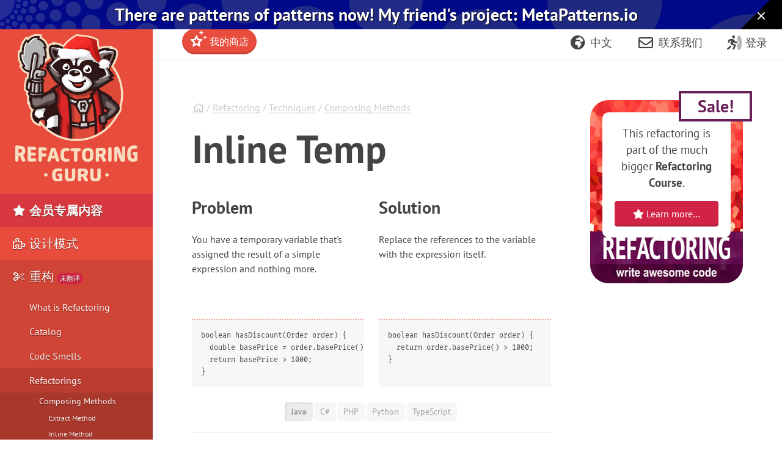

--- FILE ---
content_type: text/html; charset=utf-8
request_url: https://refactoringguru.cn/inline-temp
body_size: 14589
content:
<!DOCTYPE html>
<html lang="en" dir="ltr">
<head prefix="og: http://ogp.me/ns# fb: http://ogp.me/ns/fb# website: http://ogp.me/ns/website#">
    <meta charset="utf-8">
    <title>Inline Temp</title>

    <meta name="viewport" content="width=device-width, initial-scale=1, shrink-to-fit=no">
    <meta name="theme-color" content="#19222E" />

            <style>
        .buy-widget-excl-local-taxes {
            display: none;
        }
    </style>
    
        <link rel="dns-prefetch" href="//refactoring.guru">
        <link rel="preload" href="/fonts/PTSans/ptsans-regular_en.woff2?1" as="font" type="font/woff2" crossorigin>
    <link rel="preload" href="/fonts/PTSans/ptsans-bold_en.woff2?1" as="font" type="font/woff2" crossorigin>
        <link rel="preload" href="/fonts/fontello/fontawesome.woff2?15843843" as="font" type="font/woff2" crossorigin>
    <link rel="preload" href="/fonts/FiraCode/woff2/FiraCode-Regular_latin.woff2" as="font" type="font/woff2" crossorigin>
        <link rel="preconnect dns-prefetch" href="https://cdn.paddle.com">
    <link rel="preconnect dns-prefetch" href="https://www.googletagmanager.com">

    <link rel="alternate" href="https://refactoring.guru/inline-temp" hreflang="x-default"/>
    <link rel="alternate" href="https://refactoring.guru/es/inline-temp" hreflang="es"/>
    <link rel="alternate" href="https://refactoring.guru/fr/inline-temp" hreflang="fr"/>
    <link rel="alternate" href="https://refactoring.guru/ja/inline-temp" hreflang="ja"/>
    <link rel="alternate" href="https://refactoring.guru/ko/inline-temp" hreflang="ko"/>
    <link rel="alternate" href="https://refactoring.guru/pl/inline-temp" hreflang="pl"/>
    <link rel="alternate" href="https://refactoring.guru/pt-br/inline-temp" hreflang="pt-br"/>
    <link rel="alternate" href="https://refactoring.guru/ru/inline-temp" hreflang="ru"/>
    <link rel="alternate" href="https://refactoring.guru/uk/inline-temp" hreflang="uk"/>
    <link rel="alternate" href="https://refactoringguru.cn/inline-temp" hreflang="zh"/>

    <meta name="description" content="Problem: You have a temporary variable that&#039;s assigned the result of a simple expression and nothing more.
Solution: Replace the references to the variable with the expression itself.">

    <link rel="canonical" href="https://refactoring.guru/inline-temp"/>

    <link rel="icon" type="image/x-icon" href="/favicon.png"/>


                    <link rel="stylesheet" href="/css/public-packed.min.css?id=fed45860946b3a1acb1f32b8ffa0d7f1">
        <style type="text/css">
                    @font-face{font-family:"PT Sans";font-style:normal;font-weight:400;font-display:swap;src:local("PT Sans"),local("PTSans-Regular"),url(/fonts/PTSans/ptsans-regular_cyrillic-ext.woff2?1) format("woff2");unicode-range:U+0460-052F,U+1C80-1C88,U+20B4,U+2DE0-2DFF,U+A640-A69F,U+FE2E-FE2F}@font-face{font-family:"PT Sans";font-style:normal;font-weight:400;font-display:swap;src:local("PT Sans"),local("PTSans-Regular"),url(/fonts/PTSans/ptsans-regular_cyrillic.woff2?1) format("woff2");unicode-range:U+0400-045F,U+0490-0491,U+04B0-04B1,U+2116}@font-face{font-family:"PT Sans";font-style:normal;font-weight:400;font-display:swap;src:local("PT Sans"),local("PTSans-Regular"),url(/fonts/PTSans/ptsans-regular_latin-ext.woff2?1) format("woff2");unicode-range:U+0100-024F,U+0259,U+1E00-1EFF,U+2020,U+20A0-20AB,U+20AD-20CF,U+2113,U+2C60-2C7F,U+A720-A7FF}@font-face{font-family:"PT Sans";font-style:normal;font-weight:400;font-display:swap;src:local("PT Sans"),local("PTSans-Regular"),url(/fonts/PTSans/ptsans-regular_latin.woff2?1) format("woff2");unicode-range:U+0000-00FF,U+0131,U+0152-0153,U+02BB-02BC,U+02C6,U+02DA,U+02DC,U+2000-206F,U+2074,U+20AC,U+2122,U+2191,U+2193,U+2212,U+2215,U+FEFF,U+FFFD}@font-face{font-family:"PT Sans";font-style:normal;font-weight:400;font-display:swap;src:local("PT Sans"),local("PTSans-Regular"),url(/fonts/PTSans/ptsans-regular_en.woff2?1) format("woff2");unicode-range:U+0-FF,U+131,U+142,U+152,U+153,U+2BB,U+2BC,U+2C6,U+2DA,U+2DC,U+420,U+423,U+430,U+438-43A,U+43D,U+440,U+441,U+443,U+44C,U+457,U+2000-206F,U+2074,U+20AA-20AC,U+20B4,U+20B9,U+20BA,U+20BD,U+2122,U+2191,U+2193,U+2212,U+2215,U+FEFF,U+FFFD}@font-face{font-family:"PT Sans";font-style:normal;font-weight:700;font-display:swap;src:local("PT Sans Bold"),local("PTSans-Bold"),url(/fonts/PTSans/ptsans-bold_cyrillic-ext.woff2?1) format("woff2");unicode-range:U+0460-052F,U+1C80-1C88,U+20B4,U+2DE0-2DFF,U+A640-A69F,U+FE2E-FE2F}@font-face{font-family:"PT Sans";font-style:normal;font-weight:700;font-display:swap;src:local("PT Sans Bold"),local("PTSans-Bold"),url(/fonts/PTSans/ptsans-bold_cyrillic.woff2?1) format("woff2");unicode-range:U+0400-045F,U+0490-0491,U+04B0-04B1,U+2116}@font-face{font-family:"PT Sans";font-style:normal;font-weight:700;font-display:swap;src:local("PT Sans Bold"),local("PTSans-Bold"),url(/fonts/PTSans/ptsans-bold_latin-ext.woff2?1) format("woff2");unicode-range:U+0100-024F,U+0259,U+1E00-1EFF,U+2020,U+20A0-20AB,U+20AD-20CF,U+2113,U+2C60-2C7F,U+A720-A7FF}@font-face{font-family:"PT Sans";font-style:normal;font-weight:700;font-display:swap;src:local("PT Sans Bold"),local("PTSans-Bold"),url(/fonts/PTSans/ptsans-bold_latin.woff2?1) format("woff2");unicode-range:U+0000-00FF,U+0131,U+0152-0153,U+02BB-02BC,U+02C6,U+02DA,U+02DC,U+2000-206F,U+2074,U+20AC,U+2122,U+2191,U+2193,U+2212,U+2215,U+FEFF,U+FFFD}@font-face{font-family:"PT Sans";font-style:normal;font-weight:700;font-display:swap;src:local("PT Sans Bold"),local("PTSans-Bold"),url(/fonts/PTSans/ptsans-bold_en.woff2?1) format("woff2");unicode-range:U+0-FF,U+131,U+142,U+152,U+153,U+2BB,U+2BC,U+2C6,U+2DA,U+2DC,U+420,U+423,U+430,U+438-43A,U+43D,U+440,U+441,U+443,U+44C,U+457,U+2000-206F,U+2074,U+20AA-20AC,U+20B4,U+20B9,U+20BA,U+20BD,U+2122,U+2191,U+2193,U+2212,U+2215,U+FEFF,U+FFFD}
            </style>

                        <link rel="stylesheet" href="/css/cjk.min.css?id=6d8fb1faa7cbeb2928906db24842de68">
            
            <script defer src="/js/public.min.js?id=c499a6402fa4778a5e5315d4c1ca03b1"></script>
        <script defer src="/js/checkout.min.js?id=3165ab0b270b521db6e66a83ee455cd4"></script>
            <script defer src="https://cdn.paddle.com/paddle/v2/paddle.js"></script>
    <script async src="https://www.googletagmanager.com/gtag/js?id=G-SR8Y3GYQYC"></script>

    <script type="application/ld+json">
        {"@context":"http://schema.org","@graph":[{"@type":"Person","@id":"https://refactoringguru.cn/#founder","name":"亚历山大 · 什韦茨"},{"@type":"Organization","@id":"https://refactoringguru.cn/#organization","name":"Refactoring.Guru","description":"Refactoring.Guru 能够让你轻松了解与重构、设计模式、SOLID 原则（单一职责、开闭原则、里氏替换、接口隔离以及依赖反转）和其他智能编程主题相关的一切内容。","image":{"@type":"ImageObject","@id":"https://refactoringguru.cn/#organizationlogo","url":"https://refactoring.guru/images/content-public/logos/logo-plain.png","caption":"Refactoring.Guru"},"logo":{"@id":"https://refactoringguru.cn/#organizationlogo"},"founder":{"@id":"https://refactoringguru.cn/#founder"},"sameAs":["https://www.facebook.com/refactoring.guru","https://twitter.com/RefactoringGuru","https://github.com/RefactoringGuru"]},{"@type":"WebSite","@id":"https://refactoringguru.cn/#website","url":"https://refactoringguru.cn","name":"Refactoring.Guru / 重构领袖","description":"Refactoring.Guru 能够让你轻松了解与重构、设计模式、SOLID 原则（单一职责、开闭原则、里氏替换、接口隔离以及依赖反转）和其他智能编程主题相关的一切内容。","author":{"@id":"https://refactoringguru.cn/#founder"},"publisher":{"@id":"https://refactoringguru.cn/#organization"},"copyrightYear":2019},{"@type":"WebPage","@id":"https://refactoring.guru/inline-temp#webpage","url":"https://refactoring.guru/inline-temp","inLanguage":"en","name":"Inline Temp","description":"Problem: You have a temporary variable that's assigned the result of a simple expression and nothing more.\nSolution: Replace the references to the variable with the expression itself.","isPartOf":{"@id":"https://refactoringguru.cn#website"},"breadcrumb":{"@id":"https://refactoring.guru/inline-temp#breadcrumb"}},{"@type":"Article","@id":"https://refactoring.guru/inline-temp#article","isPartOf":{"@id":"https://refactoring.guru/inline-temp#webpage"},"mainEntityOfPage":{"@id":"https://refactoring.guru/inline-temp#webpage"},"author":{"@id":"https://refactoringguru.cn#founder"},"publisher":{"@id":"https://refactoringguru.cn#organization"},"headline":"Inline Temp","datePublished":"2025-01-01","dateModified":"2026-01-01","articleSection":"重构"},{"@type":"BreadcrumbList","@id":"https://refactoring.guru/inline-temp#breadcrumb","itemListElement":[{"@type":"ListItem","position":1,"name":"主页","item":"https://refactoringguru.cn"},{"@type":"ListItem","position":2,"name":"Refactoring","item":"https://refactoringguru.cn/refactoring"},{"@type":"ListItem","position":3,"name":"Techniques","item":"https://refactoringguru.cn/refactoring/techniques"},{"@type":"ListItem","position":4,"name":"Composing Methods","item":"https://refactoringguru.cn/refactoring/techniques/composing-methods"}]}]}
    </script>

    <script>
function extend(){var extended={};var deep=false;var i=0;var length=arguments["length"];if(Object["prototype"]["toString"]["call"](arguments[0])=== '[object Boolean]'){deep= arguments[0];i++};var merge=function(obj){for(var prop in obj){if(Object["prototype"]["hasOwnProperty"]["call"](obj,prop)){if(deep&& Object["prototype"]["toString"]["call"](obj[prop])=== '[object Object]'){extended[prop]= extend(true,extended[prop],obj[prop])}else {extended[prop]= obj[prop]}}}};for(;i< length;i++){var obj=arguments[i];merge(obj)};return extended}
function defer(method) {if (window.jQuery) {method();} else {setTimeout(function() { defer(method) }, 50);}}
</script>
<script>
+function(sd){sd = (typeof sd === "string") ? JSON.parse(atob(sd)) : sd;for(var property in sd){if(window[property]!== null&&  typeof window[property]=== 'object'){window[property]= extend(true,window[property],sd[property])}else {window[property]= sd[property]}}}("[base64]");
</script>

<script>
    window.dataLayer = window.dataLayer || [];
    function gtag(){dataLayer.push(arguments);}
    gtag('js', new Date());
            gtag('set', 'linker', {'domains': ["refactoring.guru,refactoringguru.cn"]});
        gtag('config', 'G-SR8Y3GYQYC', {
        // Disable default page view, because we're going to report them on our own.
        // This is done to report traffic on localized domains as part of the main website traffic
        // See the Chinese overrides below.
        send_page_view: false,
    });
</script>

<script>
    (() => {
        // On first page view after returning from social network, we need to send the social login event.
        (function detectSocialLogin() {
            let getCookie = function (name) {
                var nameEQ = name + "=";
                var ca = document.cookie.split(';');
                for (var i = 0; i < ca.length; i++) {
                    var c = ca[i];
                    while (c.charAt(0) == ' ') c = c.substring(1, c.length);
                    if (c.indexOf(nameEQ) == 0) return c.substring(nameEQ.length, c.length);
                }
                return null;
            };
            window.social_login_provider = window.social_login_provider || getCookie('social_login_provider');
            if (window.social_login_provider) {
                gtag('set', {referrer: null});
                gtag('event', 'login', {"method": window.social_login_provider});
                // Delete cookie.
                document.cookie = 'social_login_provider=; Path=/; Max-Age=-99999999;';
            }
        })();

        function trackPageView(location, title) {
            location = location || document.location.href;
            title = title || document.title;

            // This is show on https://refactoringguru.cn/ and alike.
            if (typeof window.analytics_path_prefix === 'string') {
                if (/^(https?:\/\/[^\/]+?)\/$/.test(location)) {
                    location = location.replace(/(https?:\/\/[^\/]+?)\//, '$1' + window.analytics_path_prefix);
                } else {
                    location = location.replace(/(https?:\/\/[^\/]+?)\//, '$1' + window.analytics_path_prefix + '/');
                }
                gtag('set', {
                    'page_location': location
                });
            }

            // This is show on https://refactoring.guru/zh/login and alike.
            if (typeof window.analytics_location_prefix === 'string') {
                location = location.replace(/(https?:\/\/[^\/]+?)\//, window.analytics_location_prefix);
                gtag('set', {
                    'page_location': location
                });
            }

            gtag('event', 'page_view', {
                page_location: location,
                page_title: title,
                locale: window.locale ?? 'en'
            });
        }

        if (window.loadContent) {
            window.onPageLoad = window.onPageLoad || [];
            window.onPageLoad.push({
                func: function (context) {
                    trackPageView(window.location.origin + context.canonicalPath, context.title);
                },
                afterAll: true,
            });
        }
        else {
            trackPageView();
        }
    })();
</script>


</head>
<body class="locale-zh   announcement announcement-body-winter   inline-temp" data-body_class="inline-temp">

<div class="body-holder">

            <div id="announcement-metapatterns" class="announcement-block announcement-block-metapatterns prom" data-id="metapatterns-announcement" data-creative-id="en" data-position="top">
        <a href="https://metapatterns.io/" target="_blank" rel="nofollow" onclick="this.classList.add('active')" style="flex-grow: 1">
           There are patterns of patterns now! <br class="lg:hidden"/>My friend's project: MetaPatterns.io
        </a>

        <span class="close">
            <button style="" onclick="document.getElementById('announcement-metapatterns').remove(); document.body.classList.remove('announcement')">
                <svg xmlns="http://www.w3.org/2000/svg" viewBox="0 0 384 512" fill="currentColor"><!--!Font Awesome Free v7.1.0 by @fontawesome - https://fontawesome.com License - https://fontawesome.com/license/free Copyright 2025 Fonticons, Inc.--><path d="M55.1 73.4c-12.5-12.5-32.8-12.5-45.3 0s-12.5 32.8 0 45.3L147.2 256 9.9 393.4c-12.5 12.5-12.5 32.8 0 45.3s32.8 12.5 45.3 0L192.5 301.3 329.9 438.6c12.5 12.5 32.8 12.5 45.3 0s12.5-32.8 0-45.3L237.8 256 375.1 118.6c12.5-12.5 12.5-32.8 0-45.3s-32.8-12.5-45.3 0L192.5 210.7 55.1 73.4z"/></svg>
            </button>
        </span>
    </div>
    
    <div class="cart-placeholder">
    <div class="cart-block-container" style="display:none">
        <div class="cart-block btn-group">
            <a href="#checkout" class="btn cart open-checkout">
                <span class="cart-text"></span>&nbsp;<strong class="cart-total font-money"></strong>
            </a><a href="#checkout" class="btn btn-secondary checkout open-checkout"><i class="fa fa-shopping-cart" aria-hidden="true"></i> <span class="btn-text-span d-none d-sm-inline-block d-lg-none d-hg-inline-block"></span></a>
        </div>
    </div>
</div>
    <main role="main" class="main-content top-content center-content " data-page_class="">
        <div class="main-content-container center-content-container">
                        <div class="refactoring page text">
<article>
    <div class="breadcrumb">
                                    <a class="home" href="/"><i class="fa fa-home" aria-hidden="true"></i></a>
                                                / <a class="type" href="/refactoring">Refactoring</a>
                                                / <a class="type" href="/refactoring/techniques">Techniques</a>
                                                / <a class="type" href="/refactoring/techniques/composing-methods">Composing Methods</a>
                        </div>
    <h1 class="title">Inline Temp</h1>

    <script type="text/javascript">
        // Shorten examples titles for users.
        var h1 = document.getElementsByTagName("H1")[0];
        if (h1.offsetHeight > 160) {
            h1.className += ' smaller';
        }

        // Small beautification for pattern examples.
        var title = h1.innerHTML;
        title = title.replace(/^(Java|C\+\+|C#|PHP|Python|Ruby|Delphi): (.*)$/, '<strong>$1:</strong> $2');
        h1.innerHTML = title;
    </script>

    
    

    <div class="before-after-container">
        <div class="before">
            <h3>Problem</h3>
            <p>You have a temporary variable that's assigned the result of a simple expression and nothing more.</p>

        </div>
        <div class="after">
            <h3>Solution</h3>
            <p>Replace the references to the variable with the expression itself.</p>

        </div>
    </div>

        <div class="examples">
                    <div class="before-after before-after-container java" data-lang="java">
                <div class="before">
                    <div class="ba">Before</div>
                                            <pre class="code" lang="java">boolean hasDiscount(Order order) {
  double basePrice = order.basePrice();
  return basePrice &gt; 1000;
}</pre>
                                    </div>
                <div class="after">
                    <div class="ba">After</div>
                                            <pre class="code" lang="java">boolean hasDiscount(Order order) {
  return order.basePrice() &gt; 1000;
}</pre>
                                    </div>
            </div>
                    <div class="before-after before-after-container csharp" data-lang="csharp">
                <div class="before">
                    <div class="ba">Before</div>
                                            <pre class="code" lang="csharp">bool HasDiscount(Order order)
{
  double basePrice = order.BasePrice();
  return basePrice &gt; 1000;
}</pre>
                                    </div>
                <div class="after">
                    <div class="ba">After</div>
                                            <pre class="code" lang="csharp">bool HasDiscount(Order order)
{
  return order.BasePrice() &gt; 1000;
}</pre>
                                    </div>
            </div>
                    <div class="before-after before-after-container php" data-lang="php">
                <div class="before">
                    <div class="ba">Before</div>
                                            <pre class="code" lang="php">$basePrice = $anOrder-&gt;basePrice();
return $basePrice &gt; 1000;</pre>
                                    </div>
                <div class="after">
                    <div class="ba">After</div>
                                            <pre class="code" lang="php">return $anOrder-&gt;basePrice() &gt; 1000;</pre>
                                    </div>
            </div>
                    <div class="before-after before-after-container python" data-lang="python">
                <div class="before">
                    <div class="ba">Before</div>
                                            <pre class="code" lang="python">def hasDiscount(order):
    basePrice = order.basePrice()
    return basePrice &gt; 1000</pre>
                                    </div>
                <div class="after">
                    <div class="ba">After</div>
                                            <pre class="code" lang="python">def hasDiscount(order):
    return order.basePrice() &gt; 1000</pre>
                                    </div>
            </div>
                    <div class="before-after before-after-container typescript" data-lang="typescript">
                <div class="before">
                    <div class="ba">Before</div>
                                            <pre class="code" lang="typescript">hasDiscount(order: Order): boolean {
  let basePrice: number = order.basePrice();
  return basePrice &gt; 1000;
}</pre>
                                    </div>
                <div class="after">
                    <div class="ba">After</div>
                                            <pre class="code" lang="typescript">hasDiscount(order: Order): boolean {
  return order.basePrice() &gt; 1000;
}</pre>
                                    </div>
            </div>
            </div>
    
    <h3>Why Refactor</h3>
<p>Inline local variables are almost always used as part of <a href="/replace-temp-with-query">Replace Temp with Query</a> or to pave the way for <a href="/extract-method">Extract Method</a>.</p>
<h3>Benefits</h3>
<ul>
<li>This refactoring technique offers almost no benefit in and of itself. However, if the variable is assigned the result of a method, you can marginally improve the readability of the program by getting rid of the unnecessary variable.</li>
</ul>
<h3>Drawbacks</h3>
<ul>
<li>Sometimes seemingly useless temps are used to cache the result of an expensive operation that's reused several times. So before using this refactoring technique, make sure that simplicity won't come at the cost of performance.</li>
</ul>
<h3>How to Refactor</h3>
<ol>
<li>
<p>Find all places that use the variable. Instead of the variable, use the expression that had been assigned to it.</p>
</li>
<li>
<p>Delete the declaration of the variable and its assignment line.</p>
</li>
</ol>


    <div class="prom banner-content banner banner-striped banner-with-image" data-id="Ref: Part of the ebook" data-creative-id="animated-en" data-position="content_bottom">
        <div class="banner-image">
            <a href="/refactoring/course">
                <video id="banner-zzz" loop muted playsinline width=200 height=200>
                    <source src="/images/refactoring/banners/tired-of-reading-banner-1x.mp4?id=7fa8f9682afda143c2a491c6ab1c1e56" type="video/mp4">
                    <source src="/images/refactoring/banners/tired-of-reading-banner.png?id=1721d160ff9c84cbf8912f5d282e2bb4" type="image/png">
                    Your browser does not support HTML video.
                </video>
            </a>
        </div>
        <script>
            if (/CPU (?:iPhone )?OS [1-9]_/.test(navigator.userAgent)) {
                // Don't autoplay on old iOS, since it doesn not support playsinline.
            }
            else {
                document.getElementById('banner-zzz').play();
            }
        </script>

        <div class="banner-text">
            <h3 class="title">Tired of reading?</h3>
            <p class="big">No wonder, it takes <span class="blue">7 hours</span> to read all of the text we have here.</p>
            <p>Try our interactive course on refactoring. It offers a less tedious approach to learning new stuff.</p>
            <a class="btn btn-secondary" href="/refactoring/course"><i class="fa fa-star" aria-hidden="true"></i> Let's see…</a>
        </div>
    </div>


    </article>

    <nav class="relations link-list">
        <div class="row">
                            <div class="col-xs-12 col-sm-6 col-lg-12">
                    <h3>Helps other refactorings</h3>
                                            <div class="dl">
                                                            <div class="dt"><a href="/replace-temp-with-query">Replace Temp with Query</a></div>
                                                                                </div>
                                            <div class="dl">
                                                            <div class="dt"><a href="/extract-method">Extract Method</a></div>
                                                                                </div>
                                    </div>
                    </div>
    </nav>
<nav class="prev-next">
                    <div class="next">
                <h4>继续阅读</h4>
                <a rel="next" href="/replace-temp-with-query" class="btn btn-primary">Replace Temp with Query&nbsp;<span class="fa fa-arrow-right"></span></a>
            </div>
                            <div class="prev">
                <h4>返回</h4>
                <a rel="prev" href="/extract-variable" class="btn btn-default"><span class="fa fa-arrow-left"></span>&nbsp;Extract Variable </a>
            </div>
            </nav>
</div>
<aside class="feature content-secondary">
    <div class="prom banner-sidebar banner-removable banner-removable-refactoring" data-id="Ref: Sidebar" data-creative-id="standard-sidebar-en" data-position="sidebar">
        <div class="ban">
            <div class="image product-image">
                <span class="banner-discount">Sale!</span>
                <a href="/refactoring/course"><img width="300" height="300" loading="lazy" src="/images/refactoring/course/course-cover-en.jpg?id=ac6ad836a27c4a8d579244f15c48a8b4"></a>
            </div>
            <div class="banner-text banner-text-en">
                <p class="text-center">This refactoring is part of the much bigger <b>Refactoring Course</b>.</p>
                <a href="/refactoring/course" class="btn btn-secondary btn-block">
                    <i class="fa fa-star" aria-hidden="true"></i> Learn more…</a>
            </div>
        </div>
    </div>


</aside>
                    </div>
    </main>

    <aside class="sidebar main-menu">
    <div class="main-menu-controls">
        <button class="navigation-toggle"><i class="fa fa-fw fa-times"></i></button>
    </div>
    <div class="main-menu-list-wrapper nano">
        <div class="main-menu-list nano-content">
            <a class="menu-brand" href="/">
                                    <img width=200 height=241 loading="lazy" alt="Refactoring.Guru" src="/images/content-public/logos/logo-new-winter.png?id=85470d71f9cbeab1161d5cabc2e8296a" srcset="/images/content-public/logos/logo-new-winter-2x.png?id=f038fc3f89470da5a11245482c5e75c1 2x">
                            </a>

            <div class="menu-container" style="position: relative">
                                <ul class="menu-list trail">
                            <li class="featured">
            <a href="/store">
                <i class="fa fa-fw fa-star" aria-hidden="true"></i> 会员专属内容
            </a>
    
            <ul >
                            <li class="featured menu-fs15">
            <a href="/design-patterns/book">
                <i class="fa fa-fw fa-book" aria-hidden="true"></i> 深入设计模式
            </a>
    
    
            </li>
                                <li class="featured menu-fs15">
            <a href="/refactoring/course">
                <i class="fa fa-fw fa-graduation-cap" aria-hidden="true"></i> Refactoring Course
            </a>
    
    
            </li>
                        </ul>
    
            </li>
                                <li class="">
            <a href="/design-patterns">
                <i class="fa fa-fw fa-puzzle-piece" aria-hidden="true"></i> 设计模式
            </a>
    
            <ul >
                            <li class="">
            <a href="/design-patterns/catalog">
                目录
            </a>
    
    
            </li>
                                <li class="menu-third-level">
            <a href="/design-patterns/creational-patterns">
                创建型模式
            </a>
    
            <ul >
                            <li class="">
            <a href="/design-patterns/factory-method">
                工厂方法模式
            </a>
    
    
            </li>
                                <li class="">
            <a href="/design-patterns/abstract-factory">
                抽象工厂模式
            </a>
    
    
            </li>
                                <li class="">
            <a href="/design-patterns/builder">
                生成器模式
            </a>
    
    
            </li>
                                <li class="">
            <a href="/design-patterns/prototype">
                原型模式
            </a>
    
    
            </li>
                                <li class="">
            <a href="/design-patterns/singleton">
                单例模式
            </a>
    
    
            </li>
                        </ul>
    
            </li>
                                <li class="menu-third-level">
            <a href="/design-patterns/structural-patterns">
                结构型模式
            </a>
    
            <ul >
                            <li class="">
            <a href="/design-patterns/adapter">
                适配器模式
            </a>
    
    
            </li>
                                <li class="">
            <a href="/design-patterns/bridge">
                桥接模式
            </a>
    
    
            </li>
                                <li class="">
            <a href="/design-patterns/composite">
                组合模式
            </a>
    
    
            </li>
                                <li class="">
            <a href="/design-patterns/decorator">
                装饰模式
            </a>
    
    
            </li>
                                <li class="">
            <a href="/design-patterns/facade">
                外观模式
            </a>
    
    
            </li>
                                <li class="">
            <a href="/design-patterns/flyweight">
                享元模式
            </a>
    
    
            </li>
                                <li class="">
            <a href="/design-patterns/proxy">
                代理模式
            </a>
    
    
            </li>
                        </ul>
    
            </li>
                                <li class="menu-third-level">
            <a href="/design-patterns/behavioral-patterns">
                行为模式
            </a>
    
            <ul >
                            <li class="">
            <a href="/design-patterns/chain-of-responsibility">
                责任链模式
            </a>
    
    
            </li>
                                <li class="">
            <a href="/design-patterns/command">
                命令模式
            </a>
    
    
            </li>
                                <li class="">
            <a href="/design-patterns/iterator">
                迭代器模式
            </a>
    
    
            </li>
                                <li class="">
            <a href="/design-patterns/mediator">
                中介者模式
            </a>
    
    
            </li>
                                <li class="">
            <a href="/design-patterns/memento">
                备忘录模式
            </a>
    
    
            </li>
                                <li class="">
            <a href="/design-patterns/observer">
                观察者模式
            </a>
    
    
            </li>
                                <li class="">
            <a href="/design-patterns/state">
                状态模式
            </a>
    
    
            </li>
                                <li class="">
            <a href="/design-patterns/strategy">
                策略模式
            </a>
    
    
            </li>
                                <li class="">
            <a href="/design-patterns/template-method">
                模板方法模式
            </a>
    
    
            </li>
                                <li class="">
            <a href="/design-patterns/visitor">
                访问者模式
            </a>
    
    
            </li>
                        </ul>
    
            </li>
                                <li class="menu-code-examples">
            <a href="/design-patterns/examples">
                示例代码
            </a>
    
            <ul >
                            <li class="menu-code-examples-item">
            <a href="/design-patterns/csharp">
                C#
            </a>
    
    
            </li>
                                <li class="menu-code-examples-item">
            <a href="/design-patterns/cpp">
                C++
            </a>
    
    
            </li>
                                <li class="menu-code-examples-item">
            <a href="/design-patterns/go">
                Go
            </a>
    
    
            </li>
                                <li class="menu-code-examples-item">
            <a href="/design-patterns/java">
                Java
            </a>
    
    
            </li>
                                <li class="menu-code-examples-item">
            <a href="/design-patterns/php">
                PHP
            </a>
    
    
            </li>
                                <li class="menu-code-examples-item">
            <a href="/design-patterns/python">
                Python
            </a>
    
    
            </li>
                                <li class="menu-code-examples-item">
            <a href="/design-patterns/ruby">
                Ruby
            </a>
    
    
            </li>
                                <li class="menu-code-examples-item">
            <a href="/design-patterns/rust">
                Rust
            </a>
    
    
            </li>
                                <li class="menu-code-examples-item">
            <a href="/design-patterns/swift">
                Swift
            </a>
    
    
            </li>
                                <li class="menu-code-examples-item">
            <a href="/design-patterns/typescript">
                TypeScript
            </a>
    
    
            </li>
                        </ul>
    
            </li>
                        </ul>
    
            </li>
                                <li class="trail">
            <a href="/refactoring">
                <i class="fa fa-fw fa-scissors" aria-hidden="true"></i> 重构<span class="menu-tag">未翻译</span>
            </a>
    
            <ul >
                            <li class="">
            <a href="/refactoring/what-is-refactoring">
                What is Refactoring
            </a>
    
            <ul >
                            <li class="">
            <a href="/refactoring/what-is-refactoring">
                Clean code
            </a>
    
    
            </li>
                                <li class="">
            <a href="/refactoring/technical-debt">
                Technical debt
            </a>
    
    
            </li>
                                <li class="">
            <a href="/refactoring/when">
                When to refactor
            </a>
    
    
            </li>
                                <li class="">
            <a href="/refactoring/how-to">
                How to refactor
            </a>
    
    
            </li>
                        </ul>
    
            </li>
                                <li class="">
            <a href="/refactoring/catalog">
                Catalog
            </a>
    
    
            </li>
                                <li class="">
            <a href="/refactoring/smells">
                Code Smells
            </a>
    
            <ul >
                            <li class="">
            <a href="/refactoring/smells/bloaters">
                Bloaters
            </a>
    
            <ul >
                            <li class="">
            <a href="/smells/long-method">
                Long Method
            </a>
    
    
            </li>
                                <li class="">
            <a href="/smells/large-class">
                Large Class
            </a>
    
    
            </li>
                                <li class="">
            <a href="/smells/primitive-obsession">
                Primitive Obsession
            </a>
    
    
            </li>
                                <li class="">
            <a href="/smells/long-parameter-list">
                Long Parameter List
            </a>
    
    
            </li>
                                <li class="">
            <a href="/smells/data-clumps">
                Data Clumps
            </a>
    
    
            </li>
                        </ul>
    
            </li>
                                <li class="">
            <a href="/refactoring/smells/oo-abusers">
                Object-Orientation Abusers
            </a>
    
            <ul >
                            <li class="">
            <a href="/smells/switch-statements">
                Switch Statements
            </a>
    
    
            </li>
                                <li class="">
            <a href="/smells/temporary-field">
                Temporary Field
            </a>
    
    
            </li>
                                <li class="">
            <a href="/smells/refused-bequest">
                Refused Bequest
            </a>
    
    
            </li>
                                <li class="">
            <a href="/smells/alternative-classes-with-different-interfaces">
                Alternative Classes with Different Interfaces
            </a>
    
    
            </li>
                        </ul>
    
            </li>
                                <li class="">
            <a href="/refactoring/smells/change-preventers">
                Change Preventers
            </a>
    
            <ul >
                            <li class="">
            <a href="/smells/divergent-change">
                Divergent Change
            </a>
    
    
            </li>
                                <li class="">
            <a href="/smells/shotgun-surgery">
                Shotgun Surgery
            </a>
    
    
            </li>
                                <li class="">
            <a href="/smells/parallel-inheritance-hierarchies">
                Parallel Inheritance Hierarchies
            </a>
    
    
            </li>
                        </ul>
    
            </li>
                                <li class="">
            <a href="/refactoring/smells/dispensables">
                Dispensables
            </a>
    
            <ul >
                            <li class="">
            <a href="/smells/comments">
                Comments
            </a>
    
    
            </li>
                                <li class="">
            <a href="/smells/duplicate-code">
                Duplicate Code
            </a>
    
    
            </li>
                                <li class="">
            <a href="/smells/lazy-class">
                Lazy Class
            </a>
    
    
            </li>
                                <li class="">
            <a href="/smells/data-class">
                Data Class
            </a>
    
    
            </li>
                                <li class="">
            <a href="/smells/dead-code">
                Dead Code
            </a>
    
    
            </li>
                                <li class="">
            <a href="/smells/speculative-generality">
                Speculative Generality
            </a>
    
    
            </li>
                        </ul>
    
            </li>
                                <li class="">
            <a href="/refactoring/smells/couplers">
                Couplers
            </a>
    
            <ul >
                            <li class="">
            <a href="/smells/feature-envy">
                Feature Envy
            </a>
    
    
            </li>
                                <li class="">
            <a href="/smells/inappropriate-intimacy">
                Inappropriate Intimacy
            </a>
    
    
            </li>
                                <li class="">
            <a href="/smells/message-chains">
                Message Chains
            </a>
    
    
            </li>
                                <li class="">
            <a href="/smells/middle-man">
                Middle Man
            </a>
    
    
            </li>
                        </ul>
    
            </li>
                                <li class="">
            <a href="/refactoring/smells/other">
                Other Smells
            </a>
    
            <ul >
                            <li class="">
            <a href="/smells/incomplete-library-class">
                Incomplete Library Class
            </a>
    
    
            </li>
                        </ul>
    
            </li>
                        </ul>
    
            </li>
                                <li class="trail">
            <a href="/refactoring/techniques">
                Refactorings
            </a>
    
            <ul >
                            <li class="trail">
            <a href="/refactoring/techniques/composing-methods">
                Composing Methods
            </a>
    
            <ul >
                            <li class="">
            <a href="/extract-method">
                Extract Method
            </a>
    
    
            </li>
                                <li class="">
            <a href="/inline-method">
                Inline Method
            </a>
    
    
            </li>
                                <li class="">
            <a href="/extract-variable">
                Extract Variable
            </a>
    
    
            </li>
                                <li class="trail active">
            <a href="/inline-temp">
                Inline Temp
            </a>
    
    
            </li>
                                <li class="">
            <a href="/replace-temp-with-query">
                Replace Temp with Query
            </a>
    
    
            </li>
                                <li class="">
            <a href="/split-temporary-variable">
                Split Temporary Variable
            </a>
    
    
            </li>
                                <li class="">
            <a href="/remove-assignments-to-parameters">
                Remove Assignments to Parameters
            </a>
    
    
            </li>
                                <li class="">
            <a href="/replace-method-with-method-object">
                Replace Method with Method Object
            </a>
    
    
            </li>
                                <li class="">
            <a href="/substitute-algorithm">
                Substitute Algorithm
            </a>
    
    
            </li>
                        </ul>
    
            </li>
                                <li class="">
            <a href="/refactoring/techniques/moving-features-between-objects">
                Moving Features between Objects
            </a>
    
            <ul >
                            <li class="">
            <a href="/move-method">
                Move Method
            </a>
    
    
            </li>
                                <li class="">
            <a href="/move-field">
                Move Field
            </a>
    
    
            </li>
                                <li class="">
            <a href="/extract-class">
                Extract Class
            </a>
    
    
            </li>
                                <li class="">
            <a href="/inline-class">
                Inline Class
            </a>
    
    
            </li>
                                <li class="">
            <a href="/hide-delegate">
                Hide Delegate
            </a>
    
    
            </li>
                                <li class="">
            <a href="/remove-middle-man">
                Remove Middle Man
            </a>
    
    
            </li>
                                <li class="">
            <a href="/introduce-foreign-method">
                Introduce Foreign Method
            </a>
    
    
            </li>
                                <li class="">
            <a href="/introduce-local-extension">
                Introduce Local Extension
            </a>
    
    
            </li>
                        </ul>
    
            </li>
                                <li class="">
            <a href="/refactoring/techniques/organizing-data">
                Organizing Data
            </a>
    
            <ul >
                            <li class="">
            <a href="/self-encapsulate-field">
                Self Encapsulate Field
            </a>
    
    
            </li>
                                <li class="">
            <a href="/replace-data-value-with-object">
                Replace Data Value with Object
            </a>
    
    
            </li>
                                <li class="">
            <a href="/change-value-to-reference">
                Change Value to Reference
            </a>
    
    
            </li>
                                <li class="">
            <a href="/change-reference-to-value">
                Change Reference to Value
            </a>
    
    
            </li>
                                <li class="">
            <a href="/replace-array-with-object">
                Replace Array with Object
            </a>
    
    
            </li>
                                <li class="">
            <a href="/duplicate-observed-data">
                Duplicate Observed Data
            </a>
    
    
            </li>
                                <li class="">
            <a href="/change-unidirectional-association-to-bidirectional">
                Change Unidirectional Association to Bidirectional
            </a>
    
    
            </li>
                                <li class="">
            <a href="/change-bidirectional-association-to-unidirectional">
                Change Bidirectional Association to Unidirectional
            </a>
    
    
            </li>
                                <li class="">
            <a href="/replace-magic-number-with-symbolic-constant">
                Replace Magic Number with Symbolic Constant
            </a>
    
    
            </li>
                                <li class="">
            <a href="/encapsulate-field">
                Encapsulate Field
            </a>
    
    
            </li>
                                <li class="">
            <a href="/encapsulate-collection">
                Encapsulate Collection
            </a>
    
    
            </li>
                                <li class="">
            <a href="/replace-type-code-with-class">
                Replace Type Code with Class
            </a>
    
    
            </li>
                                <li class="">
            <a href="/replace-type-code-with-subclasses">
                Replace Type Code with Subclasses
            </a>
    
    
            </li>
                                <li class="">
            <a href="/replace-type-code-with-state-strategy">
                Replace Type Code with State/Strategy
            </a>
    
    
            </li>
                                <li class="">
            <a href="/replace-subclass-with-fields">
                Replace Subclass with Fields
            </a>
    
    
            </li>
                        </ul>
    
            </li>
                                <li class="">
            <a href="/refactoring/techniques/simplifying-conditional-expressions">
                Simplifying Conditional Expressions
            </a>
    
            <ul >
                            <li class="">
            <a href="/decompose-conditional">
                Decompose Conditional
            </a>
    
    
            </li>
                                <li class="">
            <a href="/consolidate-conditional-expression">
                Consolidate Conditional Expression
            </a>
    
    
            </li>
                                <li class="">
            <a href="/consolidate-duplicate-conditional-fragments">
                Consolidate Duplicate Conditional Fragments
            </a>
    
    
            </li>
                                <li class="">
            <a href="/remove-control-flag">
                Remove Control Flag
            </a>
    
    
            </li>
                                <li class="">
            <a href="/replace-nested-conditional-with-guard-clauses">
                Replace Nested Conditional with Guard Clauses
            </a>
    
    
            </li>
                                <li class="">
            <a href="/replace-conditional-with-polymorphism">
                Replace Conditional with Polymorphism
            </a>
    
    
            </li>
                                <li class="">
            <a href="/introduce-null-object">
                Introduce Null Object
            </a>
    
    
            </li>
                                <li class="">
            <a href="/introduce-assertion">
                Introduce Assertion
            </a>
    
    
            </li>
                        </ul>
    
            </li>
                                <li class="">
            <a href="/refactoring/techniques/simplifying-method-calls">
                Simplifying Method Calls
            </a>
    
            <ul >
                            <li class="">
            <a href="/rename-method">
                Rename Method
            </a>
    
    
            </li>
                                <li class="">
            <a href="/add-parameter">
                Add Parameter
            </a>
    
    
            </li>
                                <li class="">
            <a href="/remove-parameter">
                Remove Parameter
            </a>
    
    
            </li>
                                <li class="">
            <a href="/separate-query-from-modifier">
                Separate Query from Modifier
            </a>
    
    
            </li>
                                <li class="">
            <a href="/parameterize-method">
                Parameterize Method
            </a>
    
    
            </li>
                                <li class="">
            <a href="/replace-parameter-with-explicit-methods">
                Replace Parameter with Explicit Methods
            </a>
    
    
            </li>
                                <li class="">
            <a href="/preserve-whole-object">
                Preserve Whole Object
            </a>
    
    
            </li>
                                <li class="">
            <a href="/replace-parameter-with-method-call">
                Replace Parameter with Method Call
            </a>
    
    
            </li>
                                <li class="">
            <a href="/introduce-parameter-object">
                Introduce Parameter Object
            </a>
    
    
            </li>
                                <li class="">
            <a href="/remove-setting-method">
                Remove Setting Method
            </a>
    
    
            </li>
                                <li class="">
            <a href="/hide-method">
                Hide Method
            </a>
    
    
            </li>
                                <li class="">
            <a href="/replace-constructor-with-factory-method">
                Replace Constructor with Factory Method
            </a>
    
    
            </li>
                                <li class="">
            <a href="/replace-error-code-with-exception">
                Replace Error Code with Exception
            </a>
    
    
            </li>
                                <li class="">
            <a href="/replace-exception-with-test">
                Replace Exception with Test
            </a>
    
    
            </li>
                        </ul>
    
            </li>
                                <li class="">
            <a href="/refactoring/techniques/dealing-with-generalization">
                Dealing with Generalization
            </a>
    
            <ul >
                            <li class="">
            <a href="/pull-up-field">
                Pull Up Field
            </a>
    
    
            </li>
                                <li class="">
            <a href="/pull-up-method">
                Pull Up Method
            </a>
    
    
            </li>
                                <li class="">
            <a href="/pull-up-constructor-body">
                Pull Up Constructor Body
            </a>
    
    
            </li>
                                <li class="">
            <a href="/push-down-method">
                Push Down Method
            </a>
    
    
            </li>
                                <li class="">
            <a href="/push-down-field">
                Push Down Field
            </a>
    
    
            </li>
                                <li class="">
            <a href="/extract-subclass">
                Extract Subclass
            </a>
    
    
            </li>
                                <li class="">
            <a href="/extract-superclass">
                Extract Superclass
            </a>
    
    
            </li>
                                <li class="">
            <a href="/extract-interface">
                Extract Interface
            </a>
    
    
            </li>
                                <li class="">
            <a href="/collapse-hierarchy">
                Collapse Hierarchy
            </a>
    
    
            </li>
                                <li class="">
            <a href="/form-template-method">
                Form Template Method
            </a>
    
    
            </li>
                                <li class="">
            <a href="/replace-inheritance-with-delegation">
                Replace Inheritance with Delegation
            </a>
    
    
            </li>
                                <li class="">
            <a href="/replace-delegation-with-inheritance">
                Replace Delegation with Inheritance
            </a>
    
    
            </li>
                        </ul>
    
            </li>
                        </ul>
    
            </li>
                        </ul>
    
            </li>
                        </ul>
    
                </div>

            <div class="main-menu-aux-controls">
                <a href="https://refactoring.guru/zh/login" title="登录" style=" display: inline-flex; align-items: center; gap: 6px; "><svg style="width: 16px; height: 16px; filter:drop-shadow(0 1px 1px #74261e)" class="inline-block mx-0"  xmlns="http://www.w3.org/2000/svg" viewBox="0 0 576 512"><path fill="currentColor"opacity=".4" fill="currentColor" d="M386.4 320c9.7 128.3 47.9 224 93.6 224 53 0 96-128.9 96-288S533-32 480-32c-41.8 0-77.4 80.2-90.6 192.2 41.6 2.8 74.6 37.5 74.6 79.8 0 43.4-34.5 78.7-77.6 80z"/><path fill="currentColor"fill="currentColor" d="M256-32a56 56 0 1 1 0 112 56 56 0 1 1 0-112zM123.1 176c-3.3 0-6.2 2-7.4 5L93.7 235.9c-6.6 16.4-25.2 24.4-41.6 17.8s-24.4-25.2-17.8-41.6l21.9-54.9C67.2 129.9 93.6 112 123.1 112l97.3 0c28.5 0 54.8 15.1 69.1 39.7l32.8 56.3 61.6 0c17.7 0 32 14.3 32 32s-14.3 32-32 32l-61.6 0c-22.8 0-43.8-12.1-55.3-31.8l-10-17.1-20.7 70.4 75.4 22.6c27.7 8.3 41.8 39 30.1 65.5L285.2 509c-7.2 16.2-26.1 23.4-42.2 16.2s-23.4-26.1-16.2-42.2l49.2-110.8-95.9-28.8c-32.7-9.8-52-43.7-43.7-76.8l22.7-90.6-35.9 0zm-8 181c13.3 14.9 30.7 26.3 51.2 32.4l4.7 1.4-6.9 19.3c-5.8 16.3-16 30.8-29.3 41.8L52.4 519.8c-13.6 11.2-33.8 9.3-45-4.3s-9.3-33.8 4.3-45L94 402.5c4.5-3.7 7.8-8.5 9.8-13.9L115.1 357z"/></svg> 登录</a>
                <a href="https://feedback.refactoring.guru/communities/39-chinese" class="userecho-public" rel="nofollow" title="联系我们"><i class="fa fa-fw fa-fw fa-envelope" aria-hidden="true"></i> 联系我们</a>
            </div>
        </div>
    </div>
</aside>

    <nav class="navigation" role="navigation">
    <div class="navigation-container">
        <a class="navigation-brand" href="/">
            <img alt="Refactoring.Guru"
                 src="/images/content-public/logos/logo-new-mobile.png?id=ea18aa9b032eaa92835ed6d472b03b4a"
                 srcset="/images/content-public/logos/logo-new-mobile-2x.png?id=7ad5648bfd86ae2e8524147a72877c64 2x">
        </a>

        <div class="shop-link d-none d-lg-block" style="display: none !important;">
            <a class="btn btn-md btn-primary btn-featured" href="/store"><svg style="width: 28px; height: 28px; fill: currentColor; display: inline-block; margin-top: -14px;" xmlns="http://www.w3.org/2000/svg" viewBox="0 0 512 512"><!--! Font Awesome Pro 6.3.0 by @fontawesome - https://fontawesome.com License - https://fontawesome.com/license (Commercial License) Copyright 2023 Fonticons, Inc. --><path d="M356 60l60 20-60 20-20 60-20-60L256 80l60-20L336 0l20 60zM464 208l48 16-48 16-16 48-16-48-48-16 48-16 16-48 16 48zm-243.8-9.8l33 66.9 73.8 10.7 59.8 8.7-43.3 42.2-53.4 52.1 12.6 73.5L313 512l-53.5-28.1-66-34.7-66 34.7L73.9 512l10.2-59.6 12.6-73.5L43.3 326.8 0 284.6l59.8-8.7 73.8-10.7 33-66.9L193.5 144l26.8 54.2zm26.1 114.4l-25-3.6-11.2-22.6-16.7-33.9-16.7 33.9L165.6 309l-25 3.6-37.4 5.4 27.1 26.4 18.1 17.6L144 387l-6.4 37.3 33.5-17.6 22.3-11.7 22.3 11.7 33.5 17.6L242.9 387l-4.3-24.9 18.1-17.6 27.1-26.4-37.4-5.4z"/></svg>
                我的商店</a>
        </div>

        <ul class="navigation-menu">
                            <li class="nav-locale dropdown dropdown-locales">
                    <button class="dropdown-toggle" id="dropdownLanguage" data-toggle="dropdown" aria-haspopup="true" aria-expanded="false">
                        <i class="fa fa-fw fa-globe" aria-hidden="true"></i> <span class="caption d-none d-lg-inline-block">中文</span>
                    </button>
                    <div class="dropdown-menu dropdown-menu-right" aria-labelledby="dropdownLanguage">
                                                                                                                        <a href="https://refactoring.guru/inline-temp" class="dropdown-item locale-link " data-locale="en" title="English">English</a>
                                                                                                                                <a href="https://refactoring.guru/es/inline-temp" class="dropdown-item locale-link " data-locale="es" title="Español">Español</a>
                                                                                                                                <a href="https://refactoring.guru/fr/inline-temp" class="dropdown-item locale-link " data-locale="fr" title="Français">Français</a>
                                                                                                                                <a href="https://refactoring.guru/ja/inline-temp" class="dropdown-item locale-link " data-locale="ja" title="日本語">日本語</a>
                                                                                                                                <a href="https://refactoring.guru/ko/inline-temp" class="dropdown-item locale-link " data-locale="ko" title="한국어">한국어</a>
                                                                                                                                <a href="https://refactoring.guru/pl/inline-temp" class="dropdown-item locale-link " data-locale="pl" title="Polski">Polski</a>
                                                                                                                                <a href="https://refactoring.guru/pt-br/inline-temp" class="dropdown-item locale-link " data-locale="pt-br" title="Português Brasileiro">Português Brasileiro</a>
                                                                                                                                <a href="https://refactoring.guru/ru/inline-temp" class="dropdown-item locale-link " data-locale="ru" title="Русский">Русский</a>
                                                                                                                                <a href="https://refactoring.guru/uk/inline-temp" class="dropdown-item locale-link " data-locale="uk" title="Українська">Українська</a>
                                                                                                                                <a href="https://refactoringguru.cn/inline-temp" class="dropdown-item locale-link active" data-locale="zh" title="中文">中文</a>
                                                                                                                                                                                                                                                                                                                                                                                                                                                                                                                                                                                                                                                                        </div>
                </li>
                        <li class="nav-contacts">
                <a class="userecho-private" href="https://feedback.refactoring.guru/communities/39-chinese?show_feedback_form_private=true" rel="nofollow" title="联系我们">
                    <i class="fa fa-fw fa-envelope" aria-hidden="true"></i> <span class="caption d-none d-xl-inline-block">联系我们</span>
                </a>
            </li>
                            <li class="nav-user">
                    <a href="https://refactoring.guru/zh/login" title="登录"><span class="sign-in-icon"><svg style="width: 24px; height: 24px; " class="inline-block "  xmlns="http://www.w3.org/2000/svg" viewBox="0 0 576 512"><path fill="currentColor"opacity=".4" fill="currentColor" d="M386.4 320c9.7 128.3 47.9 224 93.6 224 53 0 96-128.9 96-288S533-32 480-32c-41.8 0-77.4 80.2-90.6 192.2 41.6 2.8 74.6 37.5 74.6 79.8 0 43.4-34.5 78.7-77.6 80z"/><path fill="currentColor"fill="currentColor" d="M256-32a56 56 0 1 1 0 112 56 56 0 1 1 0-112zM123.1 176c-3.3 0-6.2 2-7.4 5L93.7 235.9c-6.6 16.4-25.2 24.4-41.6 17.8s-24.4-25.2-17.8-41.6l21.9-54.9C67.2 129.9 93.6 112 123.1 112l97.3 0c28.5 0 54.8 15.1 69.1 39.7l32.8 56.3 61.6 0c17.7 0 32 14.3 32 32s-14.3 32-32 32l-61.6 0c-22.8 0-43.8-12.1-55.3-31.8l-10-17.1-20.7 70.4 75.4 22.6c27.7 8.3 41.8 39 30.1 65.5L285.2 509c-7.2 16.2-26.1 23.4-42.2 16.2s-23.4-26.1-16.2-42.2l49.2-110.8-95.9-28.8c-32.7-9.8-52-43.7-43.7-76.8l22.7-90.6-35.9 0zm-8 181c13.3 14.9 30.7 26.3 51.2 32.4l4.7 1.4-6.9 19.3c-5.8 16.3-16 30.8-29.3 41.8L52.4 519.8c-13.6 11.2-33.8 9.3-45-4.3s-9.3-33.8 4.3-45L94 402.5c4.5-3.7 7.8-8.5 9.8-13.9L115.1 357z"/></svg></span> <span class="account-icon" style="display:none"><svg style="width: 24px; height: 24px; " class="inline-block "  xmlns="http://www.w3.org/2000/svg" viewBox="0 0 512 512"><path fill="currentColor"opacity=".4" fill="currentColor" d="M2.2 251.7C7 263.9 18.8 272 32 272l16 0 0 176c0 35.3 28.7 64 64 64l288 0c35.3 0 64-28.7 64-64l0-176 16 0c13.2 0 25-8.1 29.8-20.3s1.6-26.2-8-35.1L464 181.5 464 80c0-17.7-14.3-32-32-32l-32 0c-17.7 0-32 14.3-32 32l0 12.3-90.2-83.8c-12.3-11.4-31.3-11.4-43.5 0l-224 208c-9.6 9-12.8 22.9-8 35.1zM144 432c0-44.2 35.8-80 80-80l64 0c44.2 0 80 35.8 80 80 0 8.8-7.2 16-16 16l-192 0c-8.8 0-16-7.2-16-16zM312 256a56 56 0 1 1 -112 0 56 56 0 1 1 112 0z"/><path fill="currentColor"fill="currentColor" d="M256 312a56 56 0 1 0 0-112 56 56 0 1 0 0 112zm-32 40c-44.2 0-80 35.8-80 80 0 8.8 7.2 16 16 16l192 0c8.8 0 16-7.2 16-16 0-44.2-35.8-80-80-80l-64 0z"/></svg></span> <span class="sign-out-icon" style="display:none"><svg style="width: 24px; height: 24px; " class="inline-block "  xmlns="http://www.w3.org/2000/svg" viewBox="0 0 576 512"><path fill="currentColor"opacity=".4" fill="currentColor" d="M0 256c0 159.1 43 288 96 288 19.9 0 38.5-18.2 53.8-49.5-39.6-5-70.1-39-69.8-79.9 .3-44.2 36.3-79.8 80.5-79.5l27.8 .2c1.2-12.5 2.1-25.3 2.7-38.4-38.8-17.5-57.3-62.7-41.3-102.6l21.9-54.9C174.2 133 177.3 126.9 180.8 121.2 164.7 30 132.8-32 96-32 43-32 0 96.9 0 256z"/><path fill="currentColor"fill="currentColor" d="M360 24a56 56 0 1 1 112 0 56 56 0 1 1 -112 0zM283.1 176c-3.3 0-6.2 2-7.4 5l-21.9 54.9c-6.6 16.4-25.2 24.4-41.6 17.8s-24.4-25.2-17.8-41.6l21.9-54.9c10.9-27.3 37.4-45.3 66.9-45.3l97.3 0c28.5 0 54.8 15.1 69.1 39.7l32.8 56.3 61.6 0c17.7 0 32 14.3 32 32s-14.3 32-32 32l-61.6 0c-22.8 0-43.8-12.1-55.3-31.8l-10-17.1-20.7 70.4 75.4 22.6c27.7 8.3 41.8 39 30.1 65.5L445.2 509c-7.2 16.2-26.1 23.4-42.2 16.2s-23.4-26.1-16.2-42.2l49.2-110.8-95.9-28.8c-32.7-9.8-52-43.7-43.7-76.8l22.7-90.6-35.9 0zM273 362.8l2.1-5.8c13.3 14.8 30.7 26.3 51.2 32.4l4.5 1.3c-15.2 34.6-49.6 57.3-87.8 57.3L160 448c-17.7 0-32-14.3-32-32s14.3-32 32-32l82.9 0c13.5 0 25.6-8.5 30.1-21.2z"/></svg></span> <span class="caption d-none d-xl-inline-block">登录</span></a>
                </li>
                        <li class="nav-menu">
                <button class="navigation-toggle"><i class="fa fa-fw fa-bars" aria-hidden="true"></i></button>
            </li>
        </ul>
    </div>
</nav>

    <footer class="footer center-content">
    <div class="footer-container center-content-container">
        <div class="footer-inner container-fluid">
            <div class="row">
                <div class="col-8 col-md-10">
                    <ul class="footer-list footer-list-horizontal">
                        <li><a href="/">主页</a></li>
                        <li><a href="/refactoring">重构</a></li>
                        <li><a href="/design-patterns">设计模式</a></li>
                        <li><a href="/store">会员专属内容</a></li>
                        <li><a href="https://gitbybit.com/">Git课程</a></li>
                        <li><a href="https://refactoring.userecho.com/" rel="nofollow" class="userecho-public">论坛</a></li>
                        <li><a href="https://refactoring.userecho.com/" rel="nofollow" class="userecho-private">联系我们</a></li>
                    </ul>
                </div>
                <div class="col-4 col-md-2">
                    <ul class="footer-list footer-list-iconic footer-list-right">
                                                <li><a href="/sendy/form" rel="nofollow"><i class="fa fa-envelope" aria-hidden="true"></i></a></li>
                        <li><a href="https://github.com/RefactoringGuru"><i class="fa fa-github-circled"></i></a></li>
                    </ul>
                </div>
            </div>
        </div>
    </div>
    <div class="footer-second">
        <div class="footer-container center-content-container">
            <div class="footer-inner container-fluid">
                <div class="row">
                    <div class="col-12 col-sm-6">
                        <i class="fa fa-fw fa-copyright"></i> 2014-2026 <a href="/">Refactoring.Guru</a>. <span style="white-space: nowrap">版权所有。</span><br>
                        <i class="fa fa-fw fa-image"></i> 图片作者： <a href="http://zhart.us/" rel="nofollow"><span style="white-space: nowrap">Dmitry Zhart</span></a>
                    </div>
                    <div class="footer-links-right col-12 col-sm-6 mt-4 mt-sm-0">
                        <ul class="footer-list footer-list-horizontal footer-list-right">
                            <li><a href="/terms"><span>条款与政策</span></a>
                            </li>
                            <li><a href="/privacy-policy"><span>隐私政策</span></a>
                            </li>
                            <li><a href="/content-usage-policy"><span>内容使用政策</span></a>
                            </li>
                            <li><a href="/site-about"><span>About us</span></a>
                            </li>
                        </ul>
                    </div>
                </div>
                                    <div class="row">
                        <div class="col-12 col-sm-4">
                            <div class="mt-4">
                                                                    <b>Ukrainian office:</b><br>
                                    <object class="fa-fw" style="height: 0.8rem; filter: invert(50%);"  type="image/svg+xml" data="/images/content-public/icons/fa-building.svg?id=afddb5806968b0a9acfc1df75a181234">
                                        <img class="fa-fw" style="height: 0.8rem;" src="/images/content-public/icons/fa-building.svg?id=afddb5806968b0a9acfc1df75a181234" alt="Organization address"/>
                                    </object> FOP Olga Skobeleva<br>
                                    <svg style="width: 16px; height: 16px; margin-right: 1px; fill: currentColor;" xmlns="http://www.w3.org/2000/svg" viewBox="0 0 384 512"><path d="M352 192c0-88.4-71.6-160-160-160S32 103.6 32 192c0 15.6 5.4 37 16.6 63.4c10.9 25.9 26.2 54 43.6 82.1c34.1 55.3 74.4 108.2 99.9 140c25.4-31.8 65.8-84.7 99.9-140c17.3-28.1 32.7-56.3 43.6-82.1C346.6 229 352 207.6 352 192zm32 0c0 87.4-117 243-168.3 307.2c-12.3 15.3-35.1 15.3-47.4 0C117 435 0 279.4 0 192C0 86 86 0 192 0S384 86 384 192zm-240 0a48 48 0 1 0 96 0 48 48 0 1 0 -96 0zm48 80a80 80 0 1 1 0-160 80 80 0 1 1 0 160z"/></svg> Abolmasova 7<br>
                                    <span style="margin-left: 21px;">Kyiv, Ukraine, 02002</span><br>
                                    <i class="fa fa-fw fa-envelope"></i>  Email: support@refactoring.guru
                                
                            </div>
                        </div>
                        <div class="col-12 col-sm-4">
                            <div class="mt-4">
                                <b>Spanish office:</b><br>
                                <object class="fa-fw" style="height: 0.8rem; filter: invert(50%);"  type="image/svg+xml" data="/images/content-public/icons/fa-building.svg?id=afddb5806968b0a9acfc1df75a181234">
                                    <img class="fa-fw" style="height: 0.8rem;" src="/images/content-public/icons/fa-building.svg?id=afddb5806968b0a9acfc1df75a181234" alt="Organization address"/>
                                </object> Oleksandr Shvets<br>
                                <svg style="width: 16px; height: 16px; margin-right: 1px; fill: currentColor;" xmlns="http://www.w3.org/2000/svg" viewBox="0 0 384 512"><path d="M352 192c0-88.4-71.6-160-160-160S32 103.6 32 192c0 15.6 5.4 37 16.6 63.4c10.9 25.9 26.2 54 43.6 82.1c34.1 55.3 74.4 108.2 99.9 140c25.4-31.8 65.8-84.7 99.9-140c17.3-28.1 32.7-56.3 43.6-82.1C346.6 229 352 207.6 352 192zm32 0c0 87.4-117 243-168.3 307.2c-12.3 15.3-35.1 15.3-47.4 0C117 435 0 279.4 0 192C0 86 86 0 192 0S384 86 384 192zm-240 0a48 48 0 1 0 96 0 48 48 0 1 0 -96 0zm48 80a80 80 0 1 1 0-160 80 80 0 1 1 0 160z"/></svg> Avda Pamplona 64<br>
                                <span style="margin-left: 21px;">Pamplona, Spain, 31009</span><br>
                                <i class="fa fa-fw fa-envelope"></i>  Email: support@refactoring.guru
                            </div>
                        </div>
                    </div>
                            </div>
        </div>
    </div>
</footer>

</div>


    <script defer>
    var CodeMirrorScripts = ["/js/codemirror.min.js?id=cb07f7f6cc70c9951e1c0da6a3aae38b"];
</script>

    <script defer>
        var _hmt = _hmt || [];
        (function() {
            var hm = document.createElement("script");
            hm.src = "https://hm.baidu.com/hm.js?ce87aeb3bb1bfa85edaa2b83bde7774c";
            var s = document.getElementsByTagName("script")[0];
            s.parentNode.insertBefore(hm, s);
        })();
    </script>

    <script defer>
        (function () {
            var canonicalURL, curProtocol;

            // Get the <link> tag.
            var x = document.getElementsByTagName("link");

            // Find the last canonical URL.
            if (x.length > 0) {
                for (i = 0; i < x.length; i++) {
                    if (x[i].rel.toLowerCase() == 'canonical' && x[i].href) {
                        canonicalURL = x[i].href;
                    }
                }
            }

            if (canonicalURL) {
                var matches = canonicalURL.match(/^https?\:\/\/([^\/?#]+)(?:[\/?#]|$)/i);
                var domain = matches && matches[1];
                if (domain) {
                    if (domain !== window.location.hostname) {
                        return;
                    }
                } else {
                    canonicalURL = null;
                }
            }

            // Get current URL if the canonical URL does not exist.
            if (!canonicalURL) canonicalURL = window.location.href;

            console.log("Sending URL to Baidu index: " + canonicalURL);

            // Assign script content. Replace current URL with the canonical URL.
            !function () {
                var r = canonicalURL,
                    t = document.referrer;

                var o = "https://sp0.baidu.com/9_Q4simg2RQJ8t7jm9iCKT-xh_/s.gif";
                t ? (o += "?r=" + encodeURIComponent(document.referrer), r && (o += "&l=" + r)) : r && (o += "?l=" + r);
                var i = new Image;
                i.src = o
            }(window);
        })();
    </script>

    <script>window.loadContent = true;window.loadCart = true;</script>
</body>
</html>


--- FILE ---
content_type: application/javascript; charset=utf-8
request_url: https://refactoringguru.cn/js/public.min.js?id=c499a6402fa4778a5e5315d4c1ca03b1
body_size: 96450
content:
/*! jQuery v3.5.1 | (c) JS Foundation and other contributors | jquery.org/license */
!function(e,t){"use strict";"object"==typeof module&&"object"==typeof module.exports?module.exports=e.document?t(e,!0):function(e){if(!e.document)throw new Error("jQuery requires a window with a document");return t(e)}:t(e)}("undefined"!=typeof window?window:this,function(e,t){"use strict";var n=[],r=Object.getPrototypeOf,i=n.slice,o=n.flat?function(e){return n.flat.call(e)}:function(e){return n.concat.apply([],e)},a=n.push,s=n.indexOf,l={},u=l.toString,c=l.hasOwnProperty,f=c.toString,d=f.call(Object),h={},p=function(e){return"function"==typeof e&&"number"!=typeof e.nodeType},v=function(e){return null!=e&&e===e.window},g=e.document,m={type:!0,src:!0,nonce:!0,noModule:!0};function y(e,t,n){var r,i,o=(n=n||g).createElement("script");if(o.text=e,t)for(r in m)(i=t[r]||t.getAttribute&&t.getAttribute(r))&&o.setAttribute(r,i);n.head.appendChild(o).parentNode.removeChild(o)}function w(e){return null==e?e+"":"object"==typeof e||"function"==typeof e?l[u.call(e)]||"object":typeof e}var b="3.5.1",x=function(e,t){return new x.fn.init(e,t)};function _(e){var t=!!e&&"length"in e&&e.length,n=w(e);return!p(e)&&!v(e)&&("array"===n||0===t||"number"==typeof t&&0<t&&t-1 in e)}x.fn=x.prototype={jquery:b,constructor:x,length:0,toArray:function(){return i.call(this)},get:function(e){return null==e?i.call(this):e<0?this[e+this.length]:this[e]},pushStack:function(e){var t=x.merge(this.constructor(),e);return t.prevObject=this,t},each:function(e){return x.each(this,e)},map:function(e){return this.pushStack(x.map(this,function(t,n){return e.call(t,n,t)}))},slice:function(){return this.pushStack(i.apply(this,arguments))},first:function(){return this.eq(0)},last:function(){return this.eq(-1)},even:function(){return this.pushStack(x.grep(this,function(e,t){return(t+1)%2}))},odd:function(){return this.pushStack(x.grep(this,function(e,t){return t%2}))},eq:function(e){var t=this.length,n=+e+(e<0?t:0);return this.pushStack(0<=n&&n<t?[this[n]]:[])},end:function(){return this.prevObject||this.constructor()},push:a,sort:n.sort,splice:n.splice},x.extend=x.fn.extend=function(){var e,t,n,r,i,o,a=arguments[0]||{},s=1,l=arguments.length,u=!1;for("boolean"==typeof a&&(u=a,a=arguments[s]||{},s++),"object"==typeof a||p(a)||(a={}),s===l&&(a=this,s--);s<l;s++)if(null!=(e=arguments[s]))for(t in e)r=e[t],"__proto__"!==t&&a!==r&&(u&&r&&(x.isPlainObject(r)||(i=Array.isArray(r)))?(n=a[t],o=i&&!Array.isArray(n)?[]:i||x.isPlainObject(n)?n:{},i=!1,a[t]=x.extend(u,o,r)):void 0!==r&&(a[t]=r));return a},x.extend({expando:"jQuery"+(b+Math.random()).replace(/\D/g,""),isReady:!0,error:function(e){throw new Error(e)},noop:function(){},isPlainObject:function(e){var t,n;return!(!e||"[object Object]"!==u.call(e))&&(!(t=r(e))||"function"==typeof(n=c.call(t,"constructor")&&t.constructor)&&f.call(n)===d)},isEmptyObject:function(e){var t;for(t in e)return!1;return!0},globalEval:function(e,t,n){y(e,{nonce:t&&t.nonce},n)},each:function(e,t){var n,r=0;if(_(e)){for(n=e.length;r<n;r++)if(!1===t.call(e[r],r,e[r]))break}else for(r in e)if(!1===t.call(e[r],r,e[r]))break;return e},makeArray:function(e,t){var n=t||[];return null!=e&&(_(Object(e))?x.merge(n,"string"==typeof e?[e]:e):a.call(n,e)),n},inArray:function(e,t,n){return null==t?-1:s.call(t,e,n)},merge:function(e,t){for(var n=+t.length,r=0,i=e.length;r<n;r++)e[i++]=t[r];return e.length=i,e},grep:function(e,t,n){for(var r=[],i=0,o=e.length,a=!n;i<o;i++)!t(e[i],i)!==a&&r.push(e[i]);return r},map:function(e,t,n){var r,i,a=0,s=[];if(_(e))for(r=e.length;a<r;a++)null!=(i=t(e[a],a,n))&&s.push(i);else for(a in e)null!=(i=t(e[a],a,n))&&s.push(i);return o(s)},guid:1,support:h}),"function"==typeof Symbol&&(x.fn[Symbol.iterator]=n[Symbol.iterator]),x.each("Boolean Number String Function Array Date RegExp Object Error Symbol".split(" "),function(e,t){l["[object "+t+"]"]=t.toLowerCase()});var E=function(e){var t,n,r,i,o,a,s,l,u,c,f,d,h,p,v,g,m,y,w,b="sizzle"+1*new Date,x=e.document,_=0,E=0,C=le(),T=le(),S=le(),k=le(),A=function(e,t){return e===t&&(f=!0),0},O={}.hasOwnProperty,j=[],L=j.pop,N=j.push,D=j.push,$=j.slice,P=function(e,t){for(var n=0,r=e.length;n<r;n++)if(e[n]===t)return n;return-1},I="checked|selected|async|autofocus|autoplay|controls|defer|disabled|hidden|ismap|loop|multiple|open|readonly|required|scoped",q="[\\x20\\t\\r\\n\\f]",M="(?:\\\\[\\da-fA-F]{1,6}"+q+"?|\\\\[^\\r\\n\\f]|[\\w-]|[^\0-\\x7f])+",H="\\["+q+"*("+M+")(?:"+q+"*([*^$|!~]?=)"+q+"*(?:'((?:\\\\.|[^\\\\'])*)'|\"((?:\\\\.|[^\\\\\"])*)\"|("+M+"))|)"+q+"*\\]",R=":("+M+")(?:\\((('((?:\\\\.|[^\\\\'])*)'|\"((?:\\\\.|[^\\\\\"])*)\")|((?:\\\\.|[^\\\\()[\\]]|"+H+")*)|.*)\\)|)",F=new RegExp(q+"+","g"),B=new RegExp("^"+q+"+|((?:^|[^\\\\])(?:\\\\.)*)"+q+"+$","g"),W=new RegExp("^"+q+"*,"+q+"*"),z=new RegExp("^"+q+"*([>+~]|"+q+")"+q+"*"),U=new RegExp(q+"|>"),Q=new RegExp(R),V=new RegExp("^"+M+"$"),Y={ID:new RegExp("^#("+M+")"),CLASS:new RegExp("^\\.("+M+")"),TAG:new RegExp("^("+M+"|[*])"),ATTR:new RegExp("^"+H),PSEUDO:new RegExp("^"+R),CHILD:new RegExp("^:(only|first|last|nth|nth-last)-(child|of-type)(?:\\("+q+"*(even|odd|(([+-]|)(\\d*)n|)"+q+"*(?:([+-]|)"+q+"*(\\d+)|))"+q+"*\\)|)","i"),bool:new RegExp("^(?:"+I+")$","i"),needsContext:new RegExp("^"+q+"*[>+~]|:(even|odd|eq|gt|lt|nth|first|last)(?:\\("+q+"*((?:-\\d)?\\d*)"+q+"*\\)|)(?=[^-]|$)","i")},X=/HTML$/i,K=/^(?:input|select|textarea|button)$/i,J=/^h\d$/i,G=/^[^{]+\{\s*\[native \w/,Z=/^(?:#([\w-]+)|(\w+)|\.([\w-]+))$/,ee=/[+~]/,te=new RegExp("\\\\[\\da-fA-F]{1,6}"+q+"?|\\\\([^\\r\\n\\f])","g"),ne=function(e,t){var n="0x"+e.slice(1)-65536;return t||(n<0?String.fromCharCode(n+65536):String.fromCharCode(n>>10|55296,1023&n|56320))},re=/([\0-\x1f\x7f]|^-?\d)|^-$|[^\0-\x1f\x7f-\uFFFF\w-]/g,ie=function(e,t){return t?"\0"===e?"�":e.slice(0,-1)+"\\"+e.charCodeAt(e.length-1).toString(16)+" ":"\\"+e},oe=function(){d()},ae=be(function(e){return!0===e.disabled&&"fieldset"===e.nodeName.toLowerCase()},{dir:"parentNode",next:"legend"});try{D.apply(j=$.call(x.childNodes),x.childNodes),j[x.childNodes.length].nodeType}catch(t){D={apply:j.length?function(e,t){N.apply(e,$.call(t))}:function(e,t){var n=e.length,r=0;while(e[n++]=t[r++]);e.length=n-1}}}function se(e,t,r,i){var o,s,u,c,f,p,m,y=t&&t.ownerDocument,x=t?t.nodeType:9;if(r=r||[],"string"!=typeof e||!e||1!==x&&9!==x&&11!==x)return r;if(!i&&(d(t),t=t||h,v)){if(11!==x&&(f=Z.exec(e)))if(o=f[1]){if(9===x){if(!(u=t.getElementById(o)))return r;if(u.id===o)return r.push(u),r}else if(y&&(u=y.getElementById(o))&&w(t,u)&&u.id===o)return r.push(u),r}else{if(f[2])return D.apply(r,t.getElementsByTagName(e)),r;if((o=f[3])&&n.getElementsByClassName&&t.getElementsByClassName)return D.apply(r,t.getElementsByClassName(o)),r}if(n.qsa&&!k[e+" "]&&(!g||!g.test(e))&&(1!==x||"object"!==t.nodeName.toLowerCase())){if(m=e,y=t,1===x&&(U.test(e)||z.test(e))){(y=ee.test(e)&&me(t.parentNode)||t)===t&&n.scope||((c=t.getAttribute("id"))?c=c.replace(re,ie):t.setAttribute("id",c=b)),s=(p=a(e)).length;while(s--)p[s]=(c?"#"+c:":scope")+" "+we(p[s]);m=p.join(",")}try{return D.apply(r,y.querySelectorAll(m)),r}catch(t){k(e,!0)}finally{c===b&&t.removeAttribute("id")}}}return l(e.replace(B,"$1"),t,r,i)}function le(){var e=[];return function t(n,i){return e.push(n+" ")>r.cacheLength&&delete t[e.shift()],t[n+" "]=i}}function ue(e){return e[b]=!0,e}function ce(e){var t=h.createElement("fieldset");try{return!!e(t)}catch(e){return!1}finally{t.parentNode&&t.parentNode.removeChild(t),t=null}}function fe(e,t){var n=e.split("|"),i=n.length;while(i--)r.attrHandle[n[i]]=t}function de(e,t){var n=t&&e,r=n&&1===e.nodeType&&1===t.nodeType&&e.sourceIndex-t.sourceIndex;if(r)return r;if(n)while(n=n.nextSibling)if(n===t)return-1;return e?1:-1}function he(e){return function(t){return"input"===t.nodeName.toLowerCase()&&t.type===e}}function pe(e){return function(t){var n=t.nodeName.toLowerCase();return("input"===n||"button"===n)&&t.type===e}}function ve(e){return function(t){return"form"in t?t.parentNode&&!1===t.disabled?"label"in t?"label"in t.parentNode?t.parentNode.disabled===e:t.disabled===e:t.isDisabled===e||t.isDisabled!==!e&&ae(t)===e:t.disabled===e:"label"in t&&t.disabled===e}}function ge(e){return ue(function(t){return t=+t,ue(function(n,r){var i,o=e([],n.length,t),a=o.length;while(a--)n[i=o[a]]&&(n[i]=!(r[i]=n[i]))})})}function me(e){return e&&"undefined"!=typeof e.getElementsByTagName&&e}for(t in n=se.support={},o=se.isXML=function(e){var t=e.namespaceURI,n=(e.ownerDocument||e).documentElement;return!X.test(t||n&&n.nodeName||"HTML")},d=se.setDocument=function(e){var t,i,a=e?e.ownerDocument||e:x;return a!=h&&9===a.nodeType&&a.documentElement&&(p=(h=a).documentElement,v=!o(h),x!=h&&(i=h.defaultView)&&i.top!==i&&(i.addEventListener?i.addEventListener("unload",oe,!1):i.attachEvent&&i.attachEvent("onunload",oe)),n.scope=ce(function(e){return p.appendChild(e).appendChild(h.createElement("div")),"undefined"!=typeof e.querySelectorAll&&!e.querySelectorAll(":scope fieldset div").length}),n.attributes=ce(function(e){return e.className="i",!e.getAttribute("className")}),n.getElementsByTagName=ce(function(e){return e.appendChild(h.createComment("")),!e.getElementsByTagName("*").length}),n.getElementsByClassName=G.test(h.getElementsByClassName),n.getById=ce(function(e){return p.appendChild(e).id=b,!h.getElementsByName||!h.getElementsByName(b).length}),n.getById?(r.filter.ID=function(e){var t=e.replace(te,ne);return function(e){return e.getAttribute("id")===t}},r.find.ID=function(e,t){if("undefined"!=typeof t.getElementById&&v){var n=t.getElementById(e);return n?[n]:[]}}):(r.filter.ID=function(e){var t=e.replace(te,ne);return function(e){var n="undefined"!=typeof e.getAttributeNode&&e.getAttributeNode("id");return n&&n.value===t}},r.find.ID=function(e,t){if("undefined"!=typeof t.getElementById&&v){var n,r,i,o=t.getElementById(e);if(o){if((n=o.getAttributeNode("id"))&&n.value===e)return[o];i=t.getElementsByName(e),r=0;while(o=i[r++])if((n=o.getAttributeNode("id"))&&n.value===e)return[o]}return[]}}),r.find.TAG=n.getElementsByTagName?function(e,t){return"undefined"!=typeof t.getElementsByTagName?t.getElementsByTagName(e):n.qsa?t.querySelectorAll(e):void 0}:function(e,t){var n,r=[],i=0,o=t.getElementsByTagName(e);if("*"===e){while(n=o[i++])1===n.nodeType&&r.push(n);return r}return o},r.find.CLASS=n.getElementsByClassName&&function(e,t){if("undefined"!=typeof t.getElementsByClassName&&v)return t.getElementsByClassName(e)},m=[],g=[],(n.qsa=G.test(h.querySelectorAll))&&(ce(function(e){var t;p.appendChild(e).innerHTML="<a id='"+b+"'></a><select id='"+b+"-\r\\' msallowcapture=''><option selected=''></option></select>",e.querySelectorAll("[msallowcapture^='']").length&&g.push("[*^$]="+q+"*(?:''|\"\")"),e.querySelectorAll("[selected]").length||g.push("\\["+q+"*(?:value|"+I+")"),e.querySelectorAll("[id~="+b+"-]").length||g.push("~="),(t=h.createElement("input")).setAttribute("name",""),e.appendChild(t),e.querySelectorAll("[name='']").length||g.push("\\["+q+"*name"+q+"*="+q+"*(?:''|\"\")"),e.querySelectorAll(":checked").length||g.push(":checked"),e.querySelectorAll("a#"+b+"+*").length||g.push(".#.+[+~]"),e.querySelectorAll("\\\f"),g.push("[\\r\\n\\f]")}),ce(function(e){e.innerHTML="<a href='' disabled='disabled'></a><select disabled='disabled'><option/></select>";var t=h.createElement("input");t.setAttribute("type","hidden"),e.appendChild(t).setAttribute("name","D"),e.querySelectorAll("[name=d]").length&&g.push("name"+q+"*[*^$|!~]?="),2!==e.querySelectorAll(":enabled").length&&g.push(":enabled",":disabled"),p.appendChild(e).disabled=!0,2!==e.querySelectorAll(":disabled").length&&g.push(":enabled",":disabled"),e.querySelectorAll("*,:x"),g.push(",.*:")})),(n.matchesSelector=G.test(y=p.matches||p.webkitMatchesSelector||p.mozMatchesSelector||p.oMatchesSelector||p.msMatchesSelector))&&ce(function(e){n.disconnectedMatch=y.call(e,"*"),y.call(e,"[s!='']:x"),m.push("!=",R)}),g=g.length&&new RegExp(g.join("|")),m=m.length&&new RegExp(m.join("|")),t=G.test(p.compareDocumentPosition),w=t||G.test(p.contains)?function(e,t){var n=9===e.nodeType?e.documentElement:e,r=t&&t.parentNode;return e===r||!(!r||1!==r.nodeType||!(n.contains?n.contains(r):e.compareDocumentPosition&&16&e.compareDocumentPosition(r)))}:function(e,t){if(t)while(t=t.parentNode)if(t===e)return!0;return!1},A=t?function(e,t){if(e===t)return f=!0,0;var r=!e.compareDocumentPosition-!t.compareDocumentPosition;return r||(1&(r=(e.ownerDocument||e)==(t.ownerDocument||t)?e.compareDocumentPosition(t):1)||!n.sortDetached&&t.compareDocumentPosition(e)===r?e==h||e.ownerDocument==x&&w(x,e)?-1:t==h||t.ownerDocument==x&&w(x,t)?1:c?P(c,e)-P(c,t):0:4&r?-1:1)}:function(e,t){if(e===t)return f=!0,0;var n,r=0,i=e.parentNode,o=t.parentNode,a=[e],s=[t];if(!i||!o)return e==h?-1:t==h?1:i?-1:o?1:c?P(c,e)-P(c,t):0;if(i===o)return de(e,t);n=e;while(n=n.parentNode)a.unshift(n);n=t;while(n=n.parentNode)s.unshift(n);while(a[r]===s[r])r++;return r?de(a[r],s[r]):a[r]==x?-1:s[r]==x?1:0}),h},se.matches=function(e,t){return se(e,null,null,t)},se.matchesSelector=function(e,t){if(d(e),n.matchesSelector&&v&&!k[t+" "]&&(!m||!m.test(t))&&(!g||!g.test(t)))try{var r=y.call(e,t);if(r||n.disconnectedMatch||e.document&&11!==e.document.nodeType)return r}catch(e){k(t,!0)}return 0<se(t,h,null,[e]).length},se.contains=function(e,t){return(e.ownerDocument||e)!=h&&d(e),w(e,t)},se.attr=function(e,t){(e.ownerDocument||e)!=h&&d(e);var i=r.attrHandle[t.toLowerCase()],o=i&&O.call(r.attrHandle,t.toLowerCase())?i(e,t,!v):void 0;return void 0!==o?o:n.attributes||!v?e.getAttribute(t):(o=e.getAttributeNode(t))&&o.specified?o.value:null},se.escape=function(e){return(e+"").replace(re,ie)},se.error=function(e){throw new Error("Syntax error, unrecognized expression: "+e)},se.uniqueSort=function(e){var t,r=[],i=0,o=0;if(f=!n.detectDuplicates,c=!n.sortStable&&e.slice(0),e.sort(A),f){while(t=e[o++])t===e[o]&&(i=r.push(o));while(i--)e.splice(r[i],1)}return c=null,e},i=se.getText=function(e){var t,n="",r=0,o=e.nodeType;if(o){if(1===o||9===o||11===o){if("string"==typeof e.textContent)return e.textContent;for(e=e.firstChild;e;e=e.nextSibling)n+=i(e)}else if(3===o||4===o)return e.nodeValue}else while(t=e[r++])n+=i(t);return n},(r=se.selectors={cacheLength:50,createPseudo:ue,match:Y,attrHandle:{},find:{},relative:{">":{dir:"parentNode",first:!0}," ":{dir:"parentNode"},"+":{dir:"previousSibling",first:!0},"~":{dir:"previousSibling"}},preFilter:{ATTR:function(e){return e[1]=e[1].replace(te,ne),e[3]=(e[3]||e[4]||e[5]||"").replace(te,ne),"~="===e[2]&&(e[3]=" "+e[3]+" "),e.slice(0,4)},CHILD:function(e){return e[1]=e[1].toLowerCase(),"nth"===e[1].slice(0,3)?(e[3]||se.error(e[0]),e[4]=+(e[4]?e[5]+(e[6]||1):2*("even"===e[3]||"odd"===e[3])),e[5]=+(e[7]+e[8]||"odd"===e[3])):e[3]&&se.error(e[0]),e},PSEUDO:function(e){var t,n=!e[6]&&e[2];return Y.CHILD.test(e[0])?null:(e[3]?e[2]=e[4]||e[5]||"":n&&Q.test(n)&&(t=a(n,!0))&&(t=n.indexOf(")",n.length-t)-n.length)&&(e[0]=e[0].slice(0,t),e[2]=n.slice(0,t)),e.slice(0,3))}},filter:{TAG:function(e){var t=e.replace(te,ne).toLowerCase();return"*"===e?function(){return!0}:function(e){return e.nodeName&&e.nodeName.toLowerCase()===t}},CLASS:function(e){var t=C[e+" "];return t||(t=new RegExp("(^|"+q+")"+e+"("+q+"|$)"))&&C(e,function(e){return t.test("string"==typeof e.className&&e.className||"undefined"!=typeof e.getAttribute&&e.getAttribute("class")||"")})},ATTR:function(e,t,n){return function(r){var i=se.attr(r,e);return null==i?"!="===t:!t||(i+="","="===t?i===n:"!="===t?i!==n:"^="===t?n&&0===i.indexOf(n):"*="===t?n&&-1<i.indexOf(n):"$="===t?n&&i.slice(-n.length)===n:"~="===t?-1<(" "+i.replace(F," ")+" ").indexOf(n):"|="===t&&(i===n||i.slice(0,n.length+1)===n+"-"))}},CHILD:function(e,t,n,r,i){var o="nth"!==e.slice(0,3),a="last"!==e.slice(-4),s="of-type"===t;return 1===r&&0===i?function(e){return!!e.parentNode}:function(t,n,l){var u,c,f,d,h,p,v=o!==a?"nextSibling":"previousSibling",g=t.parentNode,m=s&&t.nodeName.toLowerCase(),y=!l&&!s,w=!1;if(g){if(o){while(v){d=t;while(d=d[v])if(s?d.nodeName.toLowerCase()===m:1===d.nodeType)return!1;p=v="only"===e&&!p&&"nextSibling"}return!0}if(p=[a?g.firstChild:g.lastChild],a&&y){w=(h=(u=(c=(f=(d=g)[b]||(d[b]={}))[d.uniqueID]||(f[d.uniqueID]={}))[e]||[])[0]===_&&u[1])&&u[2],d=h&&g.childNodes[h];while(d=++h&&d&&d[v]||(w=h=0)||p.pop())if(1===d.nodeType&&++w&&d===t){c[e]=[_,h,w];break}}else if(y&&(w=h=(u=(c=(f=(d=t)[b]||(d[b]={}))[d.uniqueID]||(f[d.uniqueID]={}))[e]||[])[0]===_&&u[1]),!1===w)while(d=++h&&d&&d[v]||(w=h=0)||p.pop())if((s?d.nodeName.toLowerCase()===m:1===d.nodeType)&&++w&&(y&&((c=(f=d[b]||(d[b]={}))[d.uniqueID]||(f[d.uniqueID]={}))[e]=[_,w]),d===t))break;return(w-=i)===r||w%r==0&&0<=w/r}}},PSEUDO:function(e,t){var n,i=r.pseudos[e]||r.setFilters[e.toLowerCase()]||se.error("unsupported pseudo: "+e);return i[b]?i(t):1<i.length?(n=[e,e,"",t],r.setFilters.hasOwnProperty(e.toLowerCase())?ue(function(e,n){var r,o=i(e,t),a=o.length;while(a--)e[r=P(e,o[a])]=!(n[r]=o[a])}):function(e){return i(e,0,n)}):i}},pseudos:{not:ue(function(e){var t=[],n=[],r=s(e.replace(B,"$1"));return r[b]?ue(function(e,t,n,i){var o,a=r(e,null,i,[]),s=e.length;while(s--)(o=a[s])&&(e[s]=!(t[s]=o))}):function(e,i,o){return t[0]=e,r(t,null,o,n),t[0]=null,!n.pop()}}),has:ue(function(e){return function(t){return 0<se(e,t).length}}),contains:ue(function(e){return e=e.replace(te,ne),function(t){return-1<(t.textContent||i(t)).indexOf(e)}}),lang:ue(function(e){return V.test(e||"")||se.error("unsupported lang: "+e),e=e.replace(te,ne).toLowerCase(),function(t){var n;do{if(n=v?t.lang:t.getAttribute("xml:lang")||t.getAttribute("lang"))return(n=n.toLowerCase())===e||0===n.indexOf(e+"-")}while((t=t.parentNode)&&1===t.nodeType);return!1}}),target:function(t){var n=e.location&&e.location.hash;return n&&n.slice(1)===t.id},root:function(e){return e===p},focus:function(e){return e===h.activeElement&&(!h.hasFocus||h.hasFocus())&&!!(e.type||e.href||~e.tabIndex)},enabled:ve(!1),disabled:ve(!0),checked:function(e){var t=e.nodeName.toLowerCase();return"input"===t&&!!e.checked||"option"===t&&!!e.selected},selected:function(e){return e.parentNode&&e.parentNode.selectedIndex,!0===e.selected},empty:function(e){for(e=e.firstChild;e;e=e.nextSibling)if(e.nodeType<6)return!1;return!0},parent:function(e){return!r.pseudos.empty(e)},header:function(e){return J.test(e.nodeName)},input:function(e){return K.test(e.nodeName)},button:function(e){var t=e.nodeName.toLowerCase();return"input"===t&&"button"===e.type||"button"===t},text:function(e){var t;return"input"===e.nodeName.toLowerCase()&&"text"===e.type&&(null==(t=e.getAttribute("type"))||"text"===t.toLowerCase())},first:ge(function(){return[0]}),last:ge(function(e,t){return[t-1]}),eq:ge(function(e,t,n){return[n<0?n+t:n]}),even:ge(function(e,t){for(var n=0;n<t;n+=2)e.push(n);return e}),odd:ge(function(e,t){for(var n=1;n<t;n+=2)e.push(n);return e}),lt:ge(function(e,t,n){for(var r=n<0?n+t:t<n?t:n;0<=--r;)e.push(r);return e}),gt:ge(function(e,t,n){for(var r=n<0?n+t:n;++r<t;)e.push(r);return e})}}).pseudos.nth=r.pseudos.eq,{radio:!0,checkbox:!0,file:!0,password:!0,image:!0})r.pseudos[t]=he(t);for(t in{submit:!0,reset:!0})r.pseudos[t]=pe(t);function ye(){}function we(e){for(var t=0,n=e.length,r="";t<n;t++)r+=e[t].value;return r}function be(e,t,n){var r=t.dir,i=t.next,o=i||r,a=n&&"parentNode"===o,s=E++;return t.first?function(t,n,i){while(t=t[r])if(1===t.nodeType||a)return e(t,n,i);return!1}:function(t,n,l){var u,c,f,d=[_,s];if(l){while(t=t[r])if((1===t.nodeType||a)&&e(t,n,l))return!0}else while(t=t[r])if(1===t.nodeType||a)if(c=(f=t[b]||(t[b]={}))[t.uniqueID]||(f[t.uniqueID]={}),i&&i===t.nodeName.toLowerCase())t=t[r]||t;else{if((u=c[o])&&u[0]===_&&u[1]===s)return d[2]=u[2];if((c[o]=d)[2]=e(t,n,l))return!0}return!1}}function xe(e){return 1<e.length?function(t,n,r){var i=e.length;while(i--)if(!e[i](t,n,r))return!1;return!0}:e[0]}function _e(e,t,n,r,i){for(var o,a=[],s=0,l=e.length,u=null!=t;s<l;s++)(o=e[s])&&(n&&!n(o,r,i)||(a.push(o),u&&t.push(s)));return a}function Ee(e,t,n,r,i,o){return r&&!r[b]&&(r=Ee(r)),i&&!i[b]&&(i=Ee(i,o)),ue(function(o,a,s,l){var u,c,f,d=[],h=[],p=a.length,v=o||function(e,t,n){for(var r=0,i=t.length;r<i;r++)se(e,t[r],n);return n}(t||"*",s.nodeType?[s]:s,[]),g=!e||!o&&t?v:_e(v,d,e,s,l),m=n?i||(o?e:p||r)?[]:a:g;if(n&&n(g,m,s,l),r){u=_e(m,h),r(u,[],s,l),c=u.length;while(c--)(f=u[c])&&(m[h[c]]=!(g[h[c]]=f))}if(o){if(i||e){if(i){u=[],c=m.length;while(c--)(f=m[c])&&u.push(g[c]=f);i(null,m=[],u,l)}c=m.length;while(c--)(f=m[c])&&-1<(u=i?P(o,f):d[c])&&(o[u]=!(a[u]=f))}}else m=_e(m===a?m.splice(p,m.length):m),i?i(null,a,m,l):D.apply(a,m)})}function Ce(e){for(var t,n,i,o=e.length,a=r.relative[e[0].type],s=a||r.relative[" "],l=a?1:0,c=be(function(e){return e===t},s,!0),f=be(function(e){return-1<P(t,e)},s,!0),d=[function(e,n,r){var i=!a&&(r||n!==u)||((t=n).nodeType?c(e,n,r):f(e,n,r));return t=null,i}];l<o;l++)if(n=r.relative[e[l].type])d=[be(xe(d),n)];else{if((n=r.filter[e[l].type].apply(null,e[l].matches))[b]){for(i=++l;i<o;i++)if(r.relative[e[i].type])break;return Ee(1<l&&xe(d),1<l&&we(e.slice(0,l-1).concat({value:" "===e[l-2].type?"*":""})).replace(B,"$1"),n,l<i&&Ce(e.slice(l,i)),i<o&&Ce(e=e.slice(i)),i<o&&we(e))}d.push(n)}return xe(d)}return ye.prototype=r.filters=r.pseudos,r.setFilters=new ye,a=se.tokenize=function(e,t){var n,i,o,a,s,l,u,c=T[e+" "];if(c)return t?0:c.slice(0);s=e,l=[],u=r.preFilter;while(s){for(a in n&&!(i=W.exec(s))||(i&&(s=s.slice(i[0].length)||s),l.push(o=[])),n=!1,(i=z.exec(s))&&(n=i.shift(),o.push({value:n,type:i[0].replace(B," ")}),s=s.slice(n.length)),r.filter)!(i=Y[a].exec(s))||u[a]&&!(i=u[a](i))||(n=i.shift(),o.push({value:n,type:a,matches:i}),s=s.slice(n.length));if(!n)break}return t?s.length:s?se.error(e):T(e,l).slice(0)},s=se.compile=function(e,t){var n,i,o,s,l,c,f=[],p=[],g=S[e+" "];if(!g){t||(t=a(e)),n=t.length;while(n--)(g=Ce(t[n]))[b]?f.push(g):p.push(g);(g=S(e,(i=p,s=0<(o=f).length,l=0<i.length,c=function(e,t,n,a,c){var f,p,g,m=0,y="0",w=e&&[],b=[],x=u,E=e||l&&r.find.TAG("*",c),C=_+=null==x?1:Math.random()||.1,T=E.length;for(c&&(u=t==h||t||c);y!==T&&null!=(f=E[y]);y++){if(l&&f){p=0,t||f.ownerDocument==h||(d(f),n=!v);while(g=i[p++])if(g(f,t||h,n)){a.push(f);break}c&&(_=C)}s&&((f=!g&&f)&&m--,e&&w.push(f))}if(m+=y,s&&y!==m){p=0;while(g=o[p++])g(w,b,t,n);if(e){if(0<m)while(y--)w[y]||b[y]||(b[y]=L.call(a));b=_e(b)}D.apply(a,b),c&&!e&&0<b.length&&1<m+o.length&&se.uniqueSort(a)}return c&&(_=C,u=x),w},s?ue(c):c))).selector=e}return g},l=se.select=function(e,t,n,i){var o,l,u,c,f,d="function"==typeof e&&e,h=!i&&a(e=d.selector||e);if(n=n||[],1===h.length){if(2<(l=h[0]=h[0].slice(0)).length&&"ID"===(u=l[0]).type&&9===t.nodeType&&v&&r.relative[l[1].type]){if(!(t=(r.find.ID(u.matches[0].replace(te,ne),t)||[])[0]))return n;d&&(t=t.parentNode),e=e.slice(l.shift().value.length)}o=Y.needsContext.test(e)?0:l.length;while(o--){if(u=l[o],r.relative[c=u.type])break;if((f=r.find[c])&&(i=f(u.matches[0].replace(te,ne),ee.test(l[0].type)&&me(t.parentNode)||t))){if(l.splice(o,1),!(e=i.length&&we(l)))return D.apply(n,i),n;break}}}return(d||s(e,h))(i,t,!v,n,!t||ee.test(e)&&me(t.parentNode)||t),n},n.sortStable=b.split("").sort(A).join("")===b,n.detectDuplicates=!!f,d(),n.sortDetached=ce(function(e){return 1&e.compareDocumentPosition(h.createElement("fieldset"))}),ce(function(e){return e.innerHTML="<a href='#'></a>","#"===e.firstChild.getAttribute("href")})||fe("type|href|height|width",function(e,t,n){if(!n)return e.getAttribute(t,"type"===t.toLowerCase()?1:2)}),n.attributes&&ce(function(e){return e.innerHTML="<input/>",e.firstChild.setAttribute("value",""),""===e.firstChild.getAttribute("value")})||fe("value",function(e,t,n){if(!n&&"input"===e.nodeName.toLowerCase())return e.defaultValue}),ce(function(e){return null==e.getAttribute("disabled")})||fe(I,function(e,t,n){var r;if(!n)return!0===e[t]?t.toLowerCase():(r=e.getAttributeNode(t))&&r.specified?r.value:null}),se}(e);x.find=E,x.expr=E.selectors,x.expr[":"]=x.expr.pseudos,x.uniqueSort=x.unique=E.uniqueSort,x.text=E.getText,x.isXMLDoc=E.isXML,x.contains=E.contains,x.escapeSelector=E.escape;var C=function(e,t,n){var r=[],i=void 0!==n;while((e=e[t])&&9!==e.nodeType)if(1===e.nodeType){if(i&&x(e).is(n))break;r.push(e)}return r},T=function(e,t){for(var n=[];e;e=e.nextSibling)1===e.nodeType&&e!==t&&n.push(e);return n},S=x.expr.match.needsContext;function k(e,t){return e.nodeName&&e.nodeName.toLowerCase()===t.toLowerCase()}var A=/^<([a-z][^\/\0>:\x20\t\r\n\f]*)[\x20\t\r\n\f]*\/?>(?:<\/\1>|)$/i;function O(e,t,n){return p(t)?x.grep(e,function(e,r){return!!t.call(e,r,e)!==n}):t.nodeType?x.grep(e,function(e){return e===t!==n}):"string"!=typeof t?x.grep(e,function(e){return-1<s.call(t,e)!==n}):x.filter(t,e,n)}x.filter=function(e,t,n){var r=t[0];return n&&(e=":not("+e+")"),1===t.length&&1===r.nodeType?x.find.matchesSelector(r,e)?[r]:[]:x.find.matches(e,x.grep(t,function(e){return 1===e.nodeType}))},x.fn.extend({find:function(e){var t,n,r=this.length,i=this;if("string"!=typeof e)return this.pushStack(x(e).filter(function(){for(t=0;t<r;t++)if(x.contains(i[t],this))return!0}));for(n=this.pushStack([]),t=0;t<r;t++)x.find(e,i[t],n);return 1<r?x.uniqueSort(n):n},filter:function(e){return this.pushStack(O(this,e||[],!1))},not:function(e){return this.pushStack(O(this,e||[],!0))},is:function(e){return!!O(this,"string"==typeof e&&S.test(e)?x(e):e||[],!1).length}});var j,L=/^(?:\s*(<[\w\W]+>)[^>]*|#([\w-]+))$/;(x.fn.init=function(e,t,n){var r,i;if(!e)return this;if(n=n||j,"string"==typeof e){if(!(r="<"===e[0]&&">"===e[e.length-1]&&3<=e.length?[null,e,null]:L.exec(e))||!r[1]&&t)return!t||t.jquery?(t||n).find(e):this.constructor(t).find(e);if(r[1]){if(t=t instanceof x?t[0]:t,x.merge(this,x.parseHTML(r[1],t&&t.nodeType?t.ownerDocument||t:g,!0)),A.test(r[1])&&x.isPlainObject(t))for(r in t)p(this[r])?this[r](t[r]):this.attr(r,t[r]);return this}return(i=g.getElementById(r[2]))&&(this[0]=i,this.length=1),this}return e.nodeType?(this[0]=e,this.length=1,this):p(e)?void 0!==n.ready?n.ready(e):e(x):x.makeArray(e,this)}).prototype=x.fn,j=x(g);var N=/^(?:parents|prev(?:Until|All))/,D={children:!0,contents:!0,next:!0,prev:!0};function $(e,t){while((e=e[t])&&1!==e.nodeType);return e}x.fn.extend({has:function(e){var t=x(e,this),n=t.length;return this.filter(function(){for(var e=0;e<n;e++)if(x.contains(this,t[e]))return!0})},closest:function(e,t){var n,r=0,i=this.length,o=[],a="string"!=typeof e&&x(e);if(!S.test(e))for(;r<i;r++)for(n=this[r];n&&n!==t;n=n.parentNode)if(n.nodeType<11&&(a?-1<a.index(n):1===n.nodeType&&x.find.matchesSelector(n,e))){o.push(n);break}return this.pushStack(1<o.length?x.uniqueSort(o):o)},index:function(e){return e?"string"==typeof e?s.call(x(e),this[0]):s.call(this,e.jquery?e[0]:e):this[0]&&this[0].parentNode?this.first().prevAll().length:-1},add:function(e,t){return this.pushStack(x.uniqueSort(x.merge(this.get(),x(e,t))))},addBack:function(e){return this.add(null==e?this.prevObject:this.prevObject.filter(e))}}),x.each({parent:function(e){var t=e.parentNode;return t&&11!==t.nodeType?t:null},parents:function(e){return C(e,"parentNode")},parentsUntil:function(e,t,n){return C(e,"parentNode",n)},next:function(e){return $(e,"nextSibling")},prev:function(e){return $(e,"previousSibling")},nextAll:function(e){return C(e,"nextSibling")},prevAll:function(e){return C(e,"previousSibling")},nextUntil:function(e,t,n){return C(e,"nextSibling",n)},prevUntil:function(e,t,n){return C(e,"previousSibling",n)},siblings:function(e){return T((e.parentNode||{}).firstChild,e)},children:function(e){return T(e.firstChild)},contents:function(e){return null!=e.contentDocument&&r(e.contentDocument)?e.contentDocument:(k(e,"template")&&(e=e.content||e),x.merge([],e.childNodes))}},function(e,t){x.fn[e]=function(n,r){var i=x.map(this,t,n);return"Until"!==e.slice(-5)&&(r=n),r&&"string"==typeof r&&(i=x.filter(r,i)),1<this.length&&(D[e]||x.uniqueSort(i),N.test(e)&&i.reverse()),this.pushStack(i)}});var P=/[^\x20\t\r\n\f]+/g;function I(e){return e}function q(e){throw e}function M(e,t,n,r){var i;try{e&&p(i=e.promise)?i.call(e).done(t).fail(n):e&&p(i=e.then)?i.call(e,t,n):t.apply(void 0,[e].slice(r))}catch(e){n.apply(void 0,[e])}}x.Callbacks=function(e){var t,n;e="string"==typeof e?(t=e,n={},x.each(t.match(P)||[],function(e,t){n[t]=!0}),n):x.extend({},e);var r,i,o,a,s=[],l=[],u=-1,c=function(){for(a=a||e.once,o=r=!0;l.length;u=-1){i=l.shift();while(++u<s.length)!1===s[u].apply(i[0],i[1])&&e.stopOnFalse&&(u=s.length,i=!1)}e.memory||(i=!1),r=!1,a&&(s=i?[]:"")},f={add:function(){return s&&(i&&!r&&(u=s.length-1,l.push(i)),function t(n){x.each(n,function(n,r){p(r)?e.unique&&f.has(r)||s.push(r):r&&r.length&&"string"!==w(r)&&t(r)})}(arguments),i&&!r&&c()),this},remove:function(){return x.each(arguments,function(e,t){var n;while(-1<(n=x.inArray(t,s,n)))s.splice(n,1),n<=u&&u--}),this},has:function(e){return e?-1<x.inArray(e,s):0<s.length},empty:function(){return s&&(s=[]),this},disable:function(){return a=l=[],s=i="",this},disabled:function(){return!s},lock:function(){return a=l=[],i||r||(s=i=""),this},locked:function(){return!!a},fireWith:function(e,t){return a||(t=[e,(t=t||[]).slice?t.slice():t],l.push(t),r||c()),this},fire:function(){return f.fireWith(this,arguments),this},fired:function(){return!!o}};return f},x.extend({Deferred:function(t){var n=[["notify","progress",x.Callbacks("memory"),x.Callbacks("memory"),2],["resolve","done",x.Callbacks("once memory"),x.Callbacks("once memory"),0,"resolved"],["reject","fail",x.Callbacks("once memory"),x.Callbacks("once memory"),1,"rejected"]],r="pending",i={state:function(){return r},always:function(){return o.done(arguments).fail(arguments),this},catch:function(e){return i.then(null,e)},pipe:function(){var e=arguments;return x.Deferred(function(t){x.each(n,function(n,r){var i=p(e[r[4]])&&e[r[4]];o[r[1]](function(){var e=i&&i.apply(this,arguments);e&&p(e.promise)?e.promise().progress(t.notify).done(t.resolve).fail(t.reject):t[r[0]+"With"](this,i?[e]:arguments)})}),e=null}).promise()},then:function(t,r,i){var o=0;function a(t,n,r,i){return function(){var s=this,l=arguments,u=function(){var e,u;if(!(t<o)){if((e=r.apply(s,l))===n.promise())throw new TypeError("Thenable self-resolution");u=e&&("object"==typeof e||"function"==typeof e)&&e.then,p(u)?i?u.call(e,a(o,n,I,i),a(o,n,q,i)):(o++,u.call(e,a(o,n,I,i),a(o,n,q,i),a(o,n,I,n.notifyWith))):(r!==I&&(s=void 0,l=[e]),(i||n.resolveWith)(s,l))}},c=i?u:function(){try{u()}catch(e){x.Deferred.exceptionHook&&x.Deferred.exceptionHook(e,c.stackTrace),o<=t+1&&(r!==q&&(s=void 0,l=[e]),n.rejectWith(s,l))}};t?c():(x.Deferred.getStackHook&&(c.stackTrace=x.Deferred.getStackHook()),e.setTimeout(c))}}return x.Deferred(function(e){n[0][3].add(a(0,e,p(i)?i:I,e.notifyWith)),n[1][3].add(a(0,e,p(t)?t:I)),n[2][3].add(a(0,e,p(r)?r:q))}).promise()},promise:function(e){return null!=e?x.extend(e,i):i}},o={};return x.each(n,function(e,t){var a=t[2],s=t[5];i[t[1]]=a.add,s&&a.add(function(){r=s},n[3-e][2].disable,n[3-e][3].disable,n[0][2].lock,n[0][3].lock),a.add(t[3].fire),o[t[0]]=function(){return o[t[0]+"With"](this===o?void 0:this,arguments),this},o[t[0]+"With"]=a.fireWith}),i.promise(o),t&&t.call(o,o),o},when:function(e){var t=arguments.length,n=t,r=Array(n),o=i.call(arguments),a=x.Deferred(),s=function(e){return function(n){r[e]=this,o[e]=1<arguments.length?i.call(arguments):n,--t||a.resolveWith(r,o)}};if(t<=1&&(M(e,a.done(s(n)).resolve,a.reject,!t),"pending"===a.state()||p(o[n]&&o[n].then)))return a.then();while(n--)M(o[n],s(n),a.reject);return a.promise()}});var H=/^(Eval|Internal|Range|Reference|Syntax|Type|URI)Error$/;x.Deferred.exceptionHook=function(t,n){e.console&&e.console.warn&&t&&H.test(t.name)&&e.console.warn("jQuery.Deferred exception: "+t.message,t.stack,n)},x.readyException=function(t){e.setTimeout(function(){throw t})};var R=x.Deferred();function F(){g.removeEventListener("DOMContentLoaded",F),e.removeEventListener("load",F),x.ready()}x.fn.ready=function(e){return R.then(e)["catch"](function(e){x.readyException(e)}),this},x.extend({isReady:!1,readyWait:1,ready:function(e){(!0===e?--x.readyWait:x.isReady)||(x.isReady=!0)!==e&&0<--x.readyWait||R.resolveWith(g,[x])}}),x.ready.then=R.then,"complete"===g.readyState||"loading"!==g.readyState&&!g.documentElement.doScroll?e.setTimeout(x.ready):(g.addEventListener("DOMContentLoaded",F),e.addEventListener("load",F));var B=function(e,t,n,r,i,o,a){var s=0,l=e.length,u=null==n;if("object"===w(n))for(s in i=!0,n)B(e,t,s,n[s],!0,o,a);else if(void 0!==r&&(i=!0,p(r)||(a=!0),u&&(a?(t.call(e,r),t=null):(u=t,t=function(e,t,n){return u.call(x(e),n)})),t))for(;s<l;s++)t(e[s],n,a?r:r.call(e[s],s,t(e[s],n)));return i?e:u?t.call(e):l?t(e[0],n):o},W=/^-ms-/,z=/-([a-z])/g;function U(e,t){return t.toUpperCase()}function Q(e){return e.replace(W,"ms-").replace(z,U)}var V=function(e){return 1===e.nodeType||9===e.nodeType||!+e.nodeType};function Y(){this.expando=x.expando+Y.uid++}Y.uid=1,Y.prototype={cache:function(e){var t=e[this.expando];return t||(t={},V(e)&&(e.nodeType?e[this.expando]=t:Object.defineProperty(e,this.expando,{value:t,configurable:!0}))),t},set:function(e,t,n){var r,i=this.cache(e);if("string"==typeof t)i[Q(t)]=n;else for(r in t)i[Q(r)]=t[r];return i},get:function(e,t){return void 0===t?this.cache(e):e[this.expando]&&e[this.expando][Q(t)]},access:function(e,t,n){return void 0===t||t&&"string"==typeof t&&void 0===n?this.get(e,t):(this.set(e,t,n),void 0!==n?n:t)},remove:function(e,t){var n,r=e[this.expando];if(void 0!==r){if(void 0!==t){n=(t=Array.isArray(t)?t.map(Q):(t=Q(t))in r?[t]:t.match(P)||[]).length;while(n--)delete r[t[n]]}(void 0===t||x.isEmptyObject(r))&&(e.nodeType?e[this.expando]=void 0:delete e[this.expando])}},hasData:function(e){var t=e[this.expando];return void 0!==t&&!x.isEmptyObject(t)}};var X=new Y,K=new Y,J=/^(?:\{[\w\W]*\}|\[[\w\W]*\])$/,G=/[A-Z]/g;function Z(e,t,n){var r,i;if(void 0===n&&1===e.nodeType)if(r="data-"+t.replace(G,"-$&").toLowerCase(),"string"==typeof(n=e.getAttribute(r))){try{n="true"===(i=n)||"false"!==i&&("null"===i?null:i===+i+""?+i:J.test(i)?JSON.parse(i):i)}catch(e){}K.set(e,t,n)}else n=void 0;return n}x.extend({hasData:function(e){return K.hasData(e)||X.hasData(e)},data:function(e,t,n){return K.access(e,t,n)},removeData:function(e,t){K.remove(e,t)},_data:function(e,t,n){return X.access(e,t,n)},_removeData:function(e,t){X.remove(e,t)}}),x.fn.extend({data:function(e,t){var n,r,i,o=this[0],a=o&&o.attributes;if(void 0===e){if(this.length&&(i=K.get(o),1===o.nodeType&&!X.get(o,"hasDataAttrs"))){n=a.length;while(n--)a[n]&&0===(r=a[n].name).indexOf("data-")&&(r=Q(r.slice(5)),Z(o,r,i[r]));X.set(o,"hasDataAttrs",!0)}return i}return"object"==typeof e?this.each(function(){K.set(this,e)}):B(this,function(t){var n;if(o&&void 0===t)return void 0!==(n=K.get(o,e))?n:void 0!==(n=Z(o,e))?n:void 0;this.each(function(){K.set(this,e,t)})},null,t,1<arguments.length,null,!0)},removeData:function(e){return this.each(function(){K.remove(this,e)})}}),x.extend({queue:function(e,t,n){var r;if(e)return t=(t||"fx")+"queue",r=X.get(e,t),n&&(!r||Array.isArray(n)?r=X.access(e,t,x.makeArray(n)):r.push(n)),r||[]},dequeue:function(e,t){t=t||"fx";var n=x.queue(e,t),r=n.length,i=n.shift(),o=x._queueHooks(e,t);"inprogress"===i&&(i=n.shift(),r--),i&&("fx"===t&&n.unshift("inprogress"),delete o.stop,i.call(e,function(){x.dequeue(e,t)},o)),!r&&o&&o.empty.fire()},_queueHooks:function(e,t){var n=t+"queueHooks";return X.get(e,n)||X.access(e,n,{empty:x.Callbacks("once memory").add(function(){X.remove(e,[t+"queue",n])})})}}),x.fn.extend({queue:function(e,t){var n=2;return"string"!=typeof e&&(t=e,e="fx",n--),arguments.length<n?x.queue(this[0],e):void 0===t?this:this.each(function(){var n=x.queue(this,e,t);x._queueHooks(this,e),"fx"===e&&"inprogress"!==n[0]&&x.dequeue(this,e)})},dequeue:function(e){return this.each(function(){x.dequeue(this,e)})},clearQueue:function(e){return this.queue(e||"fx",[])},promise:function(e,t){var n,r=1,i=x.Deferred(),o=this,a=this.length,s=function(){--r||i.resolveWith(o,[o])};"string"!=typeof e&&(t=e,e=void 0),e=e||"fx";while(a--)(n=X.get(o[a],e+"queueHooks"))&&n.empty&&(r++,n.empty.add(s));return s(),i.promise(t)}});var ee=/[+-]?(?:\d*\.|)\d+(?:[eE][+-]?\d+|)/.source,te=new RegExp("^(?:([+-])=|)("+ee+")([a-z%]*)$","i"),ne=["Top","Right","Bottom","Left"],re=g.documentElement,ie=function(e){return x.contains(e.ownerDocument,e)},oe={composed:!0};re.getRootNode&&(ie=function(e){return x.contains(e.ownerDocument,e)||e.getRootNode(oe)===e.ownerDocument});var ae=function(e,t){return"none"===(e=t||e).style.display||""===e.style.display&&ie(e)&&"none"===x.css(e,"display")};function se(e,t,n,r){var i,o,a=20,s=r?function(){return r.cur()}:function(){return x.css(e,t,"")},l=s(),u=n&&n[3]||(x.cssNumber[t]?"":"px"),c=e.nodeType&&(x.cssNumber[t]||"px"!==u&&+l)&&te.exec(x.css(e,t));if(c&&c[3]!==u){l/=2,u=u||c[3],c=+l||1;while(a--)x.style(e,t,c+u),(1-o)*(1-(o=s()/l||.5))<=0&&(a=0),c/=o;c*=2,x.style(e,t,c+u),n=n||[]}return n&&(c=+c||+l||0,i=n[1]?c+(n[1]+1)*n[2]:+n[2],r&&(r.unit=u,r.start=c,r.end=i)),i}var le={};function ue(e,t){for(var n,r,i,o,a,s,l,u=[],c=0,f=e.length;c<f;c++)(r=e[c]).style&&(n=r.style.display,t?("none"===n&&(u[c]=X.get(r,"display")||null,u[c]||(r.style.display="")),""===r.style.display&&ae(r)&&(u[c]=(l=a=o=void 0,a=(i=r).ownerDocument,s=i.nodeName,(l=le[s])||(o=a.body.appendChild(a.createElement(s)),l=x.css(o,"display"),o.parentNode.removeChild(o),"none"===l&&(l="block"),le[s]=l)))):"none"!==n&&(u[c]="none",X.set(r,"display",n)));for(c=0;c<f;c++)null!=u[c]&&(e[c].style.display=u[c]);return e}x.fn.extend({show:function(){return ue(this,!0)},hide:function(){return ue(this)},toggle:function(e){return"boolean"==typeof e?e?this.show():this.hide():this.each(function(){ae(this)?x(this).show():x(this).hide()})}});var ce,fe,de=/^(?:checkbox|radio)$/i,he=/<([a-z][^\/\0>\x20\t\r\n\f]*)/i,pe=/^$|^module$|\/(?:java|ecma)script/i;ce=g.createDocumentFragment().appendChild(g.createElement("div")),(fe=g.createElement("input")).setAttribute("type","radio"),fe.setAttribute("checked","checked"),fe.setAttribute("name","t"),ce.appendChild(fe),h.checkClone=ce.cloneNode(!0).cloneNode(!0).lastChild.checked,ce.innerHTML="<textarea>x</textarea>",h.noCloneChecked=!!ce.cloneNode(!0).lastChild.defaultValue,ce.innerHTML="<option></option>",h.option=!!ce.lastChild;var ve={thead:[1,"<table>","</table>"],col:[2,"<table><colgroup>","</colgroup></table>"],tr:[2,"<table><tbody>","</tbody></table>"],td:[3,"<table><tbody><tr>","</tr></tbody></table>"],_default:[0,"",""]};function ge(e,t){var n;return n="undefined"!=typeof e.getElementsByTagName?e.getElementsByTagName(t||"*"):"undefined"!=typeof e.querySelectorAll?e.querySelectorAll(t||"*"):[],void 0===t||t&&k(e,t)?x.merge([e],n):n}function me(e,t){for(var n=0,r=e.length;n<r;n++)X.set(e[n],"globalEval",!t||X.get(t[n],"globalEval"))}ve.tbody=ve.tfoot=ve.colgroup=ve.caption=ve.thead,ve.th=ve.td,h.option||(ve.optgroup=ve.option=[1,"<select multiple='multiple'>","</select>"]);var ye=/<|&#?\w+;/;function we(e,t,n,r,i){for(var o,a,s,l,u,c,f=t.createDocumentFragment(),d=[],h=0,p=e.length;h<p;h++)if((o=e[h])||0===o)if("object"===w(o))x.merge(d,o.nodeType?[o]:o);else if(ye.test(o)){a=a||f.appendChild(t.createElement("div")),s=(he.exec(o)||["",""])[1].toLowerCase(),l=ve[s]||ve._default,a.innerHTML=l[1]+x.htmlPrefilter(o)+l[2],c=l[0];while(c--)a=a.lastChild;x.merge(d,a.childNodes),(a=f.firstChild).textContent=""}else d.push(t.createTextNode(o));f.textContent="",h=0;while(o=d[h++])if(r&&-1<x.inArray(o,r))i&&i.push(o);else if(u=ie(o),a=ge(f.appendChild(o),"script"),u&&me(a),n){c=0;while(o=a[c++])pe.test(o.type||"")&&n.push(o)}return f}var be=/^key/,xe=/^(?:mouse|pointer|contextmenu|drag|drop)|click/,_e=/^([^.]*)(?:\.(.+)|)/;function Ee(){return!0}function Ce(){return!1}function Te(e,t){return e===function(){try{return g.activeElement}catch(e){}}()==("focus"===t)}function Se(e,t,n,r,i,o){var a,s;if("object"==typeof t){for(s in"string"!=typeof n&&(r=r||n,n=void 0),t)Se(e,s,n,r,t[s],o);return e}if(null==r&&null==i?(i=n,r=n=void 0):null==i&&("string"==typeof n?(i=r,r=void 0):(i=r,r=n,n=void 0)),!1===i)i=Ce;else if(!i)return e;return 1===o&&(a=i,(i=function(e){return x().off(e),a.apply(this,arguments)}).guid=a.guid||(a.guid=x.guid++)),e.each(function(){x.event.add(this,t,i,r,n)})}function ke(e,t,n){n?(X.set(e,t,!1),x.event.add(e,t,{namespace:!1,handler:function(e){var r,o,a=X.get(this,t);if(1&e.isTrigger&&this[t]){if(a.length)(x.event.special[t]||{}).delegateType&&e.stopPropagation();else if(a=i.call(arguments),X.set(this,t,a),r=n(this,t),this[t](),a!==(o=X.get(this,t))||r?X.set(this,t,!1):o={},a!==o)return e.stopImmediatePropagation(),e.preventDefault(),o.value}else a.length&&(X.set(this,t,{value:x.event.trigger(x.extend(a[0],x.Event.prototype),a.slice(1),this)}),e.stopImmediatePropagation())}})):void 0===X.get(e,t)&&x.event.add(e,t,Ee)}x.event={global:{},add:function(e,t,n,r,i){var o,a,s,l,u,c,f,d,h,p,v,g=X.get(e);if(V(e)){n.handler&&(n=(o=n).handler,i=o.selector),i&&x.find.matchesSelector(re,i),n.guid||(n.guid=x.guid++),(l=g.events)||(l=g.events=Object.create(null)),(a=g.handle)||(a=g.handle=function(t){return"undefined"!=typeof x&&x.event.triggered!==t.type?x.event.dispatch.apply(e,arguments):void 0}),u=(t=(t||"").match(P)||[""]).length;while(u--)h=v=(s=_e.exec(t[u])||[])[1],p=(s[2]||"").split(".").sort(),h&&(f=x.event.special[h]||{},h=(i?f.delegateType:f.bindType)||h,f=x.event.special[h]||{},c=x.extend({type:h,origType:v,data:r,handler:n,guid:n.guid,selector:i,needsContext:i&&x.expr.match.needsContext.test(i),namespace:p.join(".")},o),(d=l[h])||((d=l[h]=[]).delegateCount=0,f.setup&&!1!==f.setup.call(e,r,p,a)||e.addEventListener&&e.addEventListener(h,a)),f.add&&(f.add.call(e,c),c.handler.guid||(c.handler.guid=n.guid)),i?d.splice(d.delegateCount++,0,c):d.push(c),x.event.global[h]=!0)}},remove:function(e,t,n,r,i){var o,a,s,l,u,c,f,d,h,p,v,g=X.hasData(e)&&X.get(e);if(g&&(l=g.events)){u=(t=(t||"").match(P)||[""]).length;while(u--)if(h=v=(s=_e.exec(t[u])||[])[1],p=(s[2]||"").split(".").sort(),h){f=x.event.special[h]||{},d=l[h=(r?f.delegateType:f.bindType)||h]||[],s=s[2]&&new RegExp("(^|\\.)"+p.join("\\.(?:.*\\.|)")+"(\\.|$)"),a=o=d.length;while(o--)c=d[o],!i&&v!==c.origType||n&&n.guid!==c.guid||s&&!s.test(c.namespace)||r&&r!==c.selector&&("**"!==r||!c.selector)||(d.splice(o,1),c.selector&&d.delegateCount--,f.remove&&f.remove.call(e,c));a&&!d.length&&(f.teardown&&!1!==f.teardown.call(e,p,g.handle)||x.removeEvent(e,h,g.handle),delete l[h])}else for(h in l)x.event.remove(e,h+t[u],n,r,!0);x.isEmptyObject(l)&&X.remove(e,"handle events")}},dispatch:function(e){var t,n,r,i,o,a,s=new Array(arguments.length),l=x.event.fix(e),u=(X.get(this,"events")||Object.create(null))[l.type]||[],c=x.event.special[l.type]||{};for(s[0]=l,t=1;t<arguments.length;t++)s[t]=arguments[t];if(l.delegateTarget=this,!c.preDispatch||!1!==c.preDispatch.call(this,l)){a=x.event.handlers.call(this,l,u),t=0;while((i=a[t++])&&!l.isPropagationStopped()){l.currentTarget=i.elem,n=0;while((o=i.handlers[n++])&&!l.isImmediatePropagationStopped())l.rnamespace&&!1!==o.namespace&&!l.rnamespace.test(o.namespace)||(l.handleObj=o,l.data=o.data,void 0!==(r=((x.event.special[o.origType]||{}).handle||o.handler).apply(i.elem,s))&&!1===(l.result=r)&&(l.preventDefault(),l.stopPropagation()))}return c.postDispatch&&c.postDispatch.call(this,l),l.result}},handlers:function(e,t){var n,r,i,o,a,s=[],l=t.delegateCount,u=e.target;if(l&&u.nodeType&&!("click"===e.type&&1<=e.button))for(;u!==this;u=u.parentNode||this)if(1===u.nodeType&&("click"!==e.type||!0!==u.disabled)){for(o=[],a={},n=0;n<l;n++)void 0===a[i=(r=t[n]).selector+" "]&&(a[i]=r.needsContext?-1<x(i,this).index(u):x.find(i,this,null,[u]).length),a[i]&&o.push(r);o.length&&s.push({elem:u,handlers:o})}return u=this,l<t.length&&s.push({elem:u,handlers:t.slice(l)}),s},addProp:function(e,t){Object.defineProperty(x.Event.prototype,e,{enumerable:!0,configurable:!0,get:p(t)?function(){if(this.originalEvent)return t(this.originalEvent)}:function(){if(this.originalEvent)return this.originalEvent[e]},set:function(t){Object.defineProperty(this,e,{enumerable:!0,configurable:!0,writable:!0,value:t})}})},fix:function(e){return e[x.expando]?e:new x.Event(e)},special:{load:{noBubble:!0},click:{setup:function(e){var t=this||e;return de.test(t.type)&&t.click&&k(t,"input")&&ke(t,"click",Ee),!1},trigger:function(e){var t=this||e;return de.test(t.type)&&t.click&&k(t,"input")&&ke(t,"click"),!0},_default:function(e){var t=e.target;return de.test(t.type)&&t.click&&k(t,"input")&&X.get(t,"click")||k(t,"a")}},beforeunload:{postDispatch:function(e){void 0!==e.result&&e.originalEvent&&(e.originalEvent.returnValue=e.result)}}}},x.removeEvent=function(e,t,n){e.removeEventListener&&e.removeEventListener(t,n)},x.Event=function(e,t){if(!(this instanceof x.Event))return new x.Event(e,t);e&&e.type?(this.originalEvent=e,this.type=e.type,this.isDefaultPrevented=e.defaultPrevented||void 0===e.defaultPrevented&&!1===e.returnValue?Ee:Ce,this.target=e.target&&3===e.target.nodeType?e.target.parentNode:e.target,this.currentTarget=e.currentTarget,this.relatedTarget=e.relatedTarget):this.type=e,t&&x.extend(this,t),this.timeStamp=e&&e.timeStamp||Date.now(),this[x.expando]=!0},x.Event.prototype={constructor:x.Event,isDefaultPrevented:Ce,isPropagationStopped:Ce,isImmediatePropagationStopped:Ce,isSimulated:!1,preventDefault:function(){var e=this.originalEvent;this.isDefaultPrevented=Ee,e&&!this.isSimulated&&e.preventDefault()},stopPropagation:function(){var e=this.originalEvent;this.isPropagationStopped=Ee,e&&!this.isSimulated&&e.stopPropagation()},stopImmediatePropagation:function(){var e=this.originalEvent;this.isImmediatePropagationStopped=Ee,e&&!this.isSimulated&&e.stopImmediatePropagation(),this.stopPropagation()}},x.each({altKey:!0,bubbles:!0,cancelable:!0,changedTouches:!0,ctrlKey:!0,detail:!0,eventPhase:!0,metaKey:!0,pageX:!0,pageY:!0,shiftKey:!0,view:!0,char:!0,code:!0,charCode:!0,key:!0,keyCode:!0,button:!0,buttons:!0,clientX:!0,clientY:!0,offsetX:!0,offsetY:!0,pointerId:!0,pointerType:!0,screenX:!0,screenY:!0,targetTouches:!0,toElement:!0,touches:!0,which:function(e){var t=e.button;return null==e.which&&be.test(e.type)?null!=e.charCode?e.charCode:e.keyCode:!e.which&&void 0!==t&&xe.test(e.type)?1&t?1:2&t?3:4&t?2:0:e.which}},x.event.addProp),x.each({focus:"focusin",blur:"focusout"},function(e,t){x.event.special[e]={setup:function(){return ke(this,e,Te),!1},trigger:function(){return ke(this,e),!0},delegateType:t}}),x.each({mouseenter:"mouseover",mouseleave:"mouseout",pointerenter:"pointerover",pointerleave:"pointerout"},function(e,t){x.event.special[e]={delegateType:t,bindType:t,handle:function(e){var n,r=e.relatedTarget,i=e.handleObj;return r&&(r===this||x.contains(this,r))||(e.type=i.origType,n=i.handler.apply(this,arguments),e.type=t),n}}}),x.fn.extend({on:function(e,t,n,r){return Se(this,e,t,n,r)},one:function(e,t,n,r){return Se(this,e,t,n,r,1)},off:function(e,t,n){var r,i;if(e&&e.preventDefault&&e.handleObj)return r=e.handleObj,x(e.delegateTarget).off(r.namespace?r.origType+"."+r.namespace:r.origType,r.selector,r.handler),this;if("object"==typeof e){for(i in e)this.off(i,t,e[i]);return this}return!1!==t&&"function"!=typeof t||(n=t,t=void 0),!1===n&&(n=Ce),this.each(function(){x.event.remove(this,e,n,t)})}});var Ae=/<script|<style|<link/i,Oe=/checked\s*(?:[^=]|=\s*.checked.)/i,je=/^\s*<!(?:\[CDATA\[|--)|(?:\]\]|--)>\s*$/g;function Le(e,t){return k(e,"table")&&k(11!==t.nodeType?t:t.firstChild,"tr")&&x(e).children("tbody")[0]||e}function Ne(e){return e.type=(null!==e.getAttribute("type"))+"/"+e.type,e}function De(e){return"true/"===(e.type||"").slice(0,5)?e.type=e.type.slice(5):e.removeAttribute("type"),e}function $e(e,t){var n,r,i,o,a,s;if(1===t.nodeType){if(X.hasData(e)&&(s=X.get(e).events))for(i in X.remove(t,"handle events"),s)for(n=0,r=s[i].length;n<r;n++)x.event.add(t,i,s[i][n]);K.hasData(e)&&(o=K.access(e),a=x.extend({},o),K.set(t,a))}}function Pe(e,t,n,r){t=o(t);var i,a,s,l,u,c,f=0,d=e.length,v=d-1,g=t[0],m=p(g);if(m||1<d&&"string"==typeof g&&!h.checkClone&&Oe.test(g))return e.each(function(i){var o=e.eq(i);m&&(t[0]=g.call(this,i,o.html())),Pe(o,t,n,r)});if(d&&(a=(i=we(t,e[0].ownerDocument,!1,e,r)).firstChild,1===i.childNodes.length&&(i=a),a||r)){for(l=(s=x.map(ge(i,"script"),Ne)).length;f<d;f++)u=i,f!==v&&(u=x.clone(u,!0,!0),l&&x.merge(s,ge(u,"script"))),n.call(e[f],u,f);if(l)for(c=s[s.length-1].ownerDocument,x.map(s,De),f=0;f<l;f++)u=s[f],pe.test(u.type||"")&&!X.access(u,"globalEval")&&x.contains(c,u)&&(u.src&&"module"!==(u.type||"").toLowerCase()?x._evalUrl&&!u.noModule&&x._evalUrl(u.src,{nonce:u.nonce||u.getAttribute("nonce")},c):y(u.textContent.replace(je,""),u,c))}return e}function Ie(e,t,n){for(var r,i=t?x.filter(t,e):e,o=0;null!=(r=i[o]);o++)n||1!==r.nodeType||x.cleanData(ge(r)),r.parentNode&&(n&&ie(r)&&me(ge(r,"script")),r.parentNode.removeChild(r));return e}x.extend({htmlPrefilter:function(e){return e},clone:function(e,t,n){var r,i,o,a,s,l,u,c=e.cloneNode(!0),f=ie(e);if(!(h.noCloneChecked||1!==e.nodeType&&11!==e.nodeType||x.isXMLDoc(e)))for(a=ge(c),r=0,i=(o=ge(e)).length;r<i;r++)s=o[r],l=a[r],void 0,"input"===(u=l.nodeName.toLowerCase())&&de.test(s.type)?l.checked=s.checked:"input"!==u&&"textarea"!==u||(l.defaultValue=s.defaultValue);if(t)if(n)for(o=o||ge(e),a=a||ge(c),r=0,i=o.length;r<i;r++)$e(o[r],a[r]);else $e(e,c);return 0<(a=ge(c,"script")).length&&me(a,!f&&ge(e,"script")),c},cleanData:function(e){for(var t,n,r,i=x.event.special,o=0;void 0!==(n=e[o]);o++)if(V(n)){if(t=n[X.expando]){if(t.events)for(r in t.events)i[r]?x.event.remove(n,r):x.removeEvent(n,r,t.handle);n[X.expando]=void 0}n[K.expando]&&(n[K.expando]=void 0)}}}),x.fn.extend({detach:function(e){return Ie(this,e,!0)},remove:function(e){return Ie(this,e)},text:function(e){return B(this,function(e){return void 0===e?x.text(this):this.empty().each(function(){1!==this.nodeType&&11!==this.nodeType&&9!==this.nodeType||(this.textContent=e)})},null,e,arguments.length)},append:function(){return Pe(this,arguments,function(e){1!==this.nodeType&&11!==this.nodeType&&9!==this.nodeType||Le(this,e).appendChild(e)})},prepend:function(){return Pe(this,arguments,function(e){if(1===this.nodeType||11===this.nodeType||9===this.nodeType){var t=Le(this,e);t.insertBefore(e,t.firstChild)}})},before:function(){return Pe(this,arguments,function(e){this.parentNode&&this.parentNode.insertBefore(e,this)})},after:function(){return Pe(this,arguments,function(e){this.parentNode&&this.parentNode.insertBefore(e,this.nextSibling)})},empty:function(){for(var e,t=0;null!=(e=this[t]);t++)1===e.nodeType&&(x.cleanData(ge(e,!1)),e.textContent="");return this},clone:function(e,t){return e=null!=e&&e,t=null==t?e:t,this.map(function(){return x.clone(this,e,t)})},html:function(e){return B(this,function(e){var t=this[0]||{},n=0,r=this.length;if(void 0===e&&1===t.nodeType)return t.innerHTML;if("string"==typeof e&&!Ae.test(e)&&!ve[(he.exec(e)||["",""])[1].toLowerCase()]){e=x.htmlPrefilter(e);try{for(;n<r;n++)1===(t=this[n]||{}).nodeType&&(x.cleanData(ge(t,!1)),t.innerHTML=e);t=0}catch(e){}}t&&this.empty().append(e)},null,e,arguments.length)},replaceWith:function(){var e=[];return Pe(this,arguments,function(t){var n=this.parentNode;x.inArray(this,e)<0&&(x.cleanData(ge(this)),n&&n.replaceChild(t,this))},e)}}),x.each({appendTo:"append",prependTo:"prepend",insertBefore:"before",insertAfter:"after",replaceAll:"replaceWith"},function(e,t){x.fn[e]=function(e){for(var n,r=[],i=x(e),o=i.length-1,s=0;s<=o;s++)n=s===o?this:this.clone(!0),x(i[s])[t](n),a.apply(r,n.get());return this.pushStack(r)}});var qe=new RegExp("^("+ee+")(?!px)[a-z%]+$","i"),Me=function(t){var n=t.ownerDocument.defaultView;return n&&n.opener||(n=e),n.getComputedStyle(t)},He=function(e,t,n){var r,i,o={};for(i in t)o[i]=e.style[i],e.style[i]=t[i];for(i in r=n.call(e),t)e.style[i]=o[i];return r},Re=new RegExp(ne.join("|"),"i");function Fe(e,t,n){var r,i,o,a,s=e.style;return(n=n||Me(e))&&(""!==(a=n.getPropertyValue(t)||n[t])||ie(e)||(a=x.style(e,t)),!h.pixelBoxStyles()&&qe.test(a)&&Re.test(t)&&(r=s.width,i=s.minWidth,o=s.maxWidth,s.minWidth=s.maxWidth=s.width=a,a=n.width,s.width=r,s.minWidth=i,s.maxWidth=o)),void 0!==a?a+"":a}function Be(e,t){return{get:function(){if(!e())return(this.get=t).apply(this,arguments);delete this.get}}}!function(){function t(){if(c){u.style.cssText="position:absolute;left:-11111px;width:60px;margin-top:1px;padding:0;border:0",c.style.cssText="position:relative;display:block;box-sizing:border-box;overflow:scroll;margin:auto;border:1px;padding:1px;width:60%;top:1%",re.appendChild(u).appendChild(c);var t=e.getComputedStyle(c);r="1%"!==t.top,l=12===n(t.marginLeft),c.style.right="60%",a=36===n(t.right),i=36===n(t.width),c.style.position="absolute",o=12===n(c.offsetWidth/3),re.removeChild(u),c=null}}function n(e){return Math.round(parseFloat(e))}var r,i,o,a,s,l,u=g.createElement("div"),c=g.createElement("div");c.style&&(c.style.backgroundClip="content-box",c.cloneNode(!0).style.backgroundClip="",h.clearCloneStyle="content-box"===c.style.backgroundClip,x.extend(h,{boxSizingReliable:function(){return t(),i},pixelBoxStyles:function(){return t(),a},pixelPosition:function(){return t(),r},reliableMarginLeft:function(){return t(),l},scrollboxSize:function(){return t(),o},reliableTrDimensions:function(){var t,n,r,i;return null==s&&(t=g.createElement("table"),n=g.createElement("tr"),r=g.createElement("div"),t.style.cssText="position:absolute;left:-11111px",n.style.height="1px",r.style.height="9px",re.appendChild(t).appendChild(n).appendChild(r),i=e.getComputedStyle(n),s=3<parseInt(i.height),re.removeChild(t)),s}}))}();var We=["Webkit","Moz","ms"],ze=g.createElement("div").style,Ue={};function Qe(e){var t=x.cssProps[e]||Ue[e];return t||(e in ze?e:Ue[e]=function(e){var t=e[0].toUpperCase()+e.slice(1),n=We.length;while(n--)if((e=We[n]+t)in ze)return e}(e)||e)}var Ve=/^(none|table(?!-c[ea]).+)/,Ye=/^--/,Xe={position:"absolute",visibility:"hidden",display:"block"},Ke={letterSpacing:"0",fontWeight:"400"};function Je(e,t,n){var r=te.exec(t);return r?Math.max(0,r[2]-(n||0))+(r[3]||"px"):t}function Ge(e,t,n,r,i,o){var a="width"===t?1:0,s=0,l=0;if(n===(r?"border":"content"))return 0;for(;a<4;a+=2)"margin"===n&&(l+=x.css(e,n+ne[a],!0,i)),r?("content"===n&&(l-=x.css(e,"padding"+ne[a],!0,i)),"margin"!==n&&(l-=x.css(e,"border"+ne[a]+"Width",!0,i))):(l+=x.css(e,"padding"+ne[a],!0,i),"padding"!==n?l+=x.css(e,"border"+ne[a]+"Width",!0,i):s+=x.css(e,"border"+ne[a]+"Width",!0,i));return!r&&0<=o&&(l+=Math.max(0,Math.ceil(e["offset"+t[0].toUpperCase()+t.slice(1)]-o-l-s-.5))||0),l}function Ze(e,t,n){var r=Me(e),i=(!h.boxSizingReliable()||n)&&"border-box"===x.css(e,"boxSizing",!1,r),o=i,a=Fe(e,t,r),s="offset"+t[0].toUpperCase()+t.slice(1);if(qe.test(a)){if(!n)return a;a="auto"}return(!h.boxSizingReliable()&&i||!h.reliableTrDimensions()&&k(e,"tr")||"auto"===a||!parseFloat(a)&&"inline"===x.css(e,"display",!1,r))&&e.getClientRects().length&&(i="border-box"===x.css(e,"boxSizing",!1,r),(o=s in e)&&(a=e[s])),(a=parseFloat(a)||0)+Ge(e,t,n||(i?"border":"content"),o,r,a)+"px"}function et(e,t,n,r,i){return new et.prototype.init(e,t,n,r,i)}x.extend({cssHooks:{opacity:{get:function(e,t){if(t){var n=Fe(e,"opacity");return""===n?"1":n}}}},cssNumber:{animationIterationCount:!0,columnCount:!0,fillOpacity:!0,flexGrow:!0,flexShrink:!0,fontWeight:!0,gridArea:!0,gridColumn:!0,gridColumnEnd:!0,gridColumnStart:!0,gridRow:!0,gridRowEnd:!0,gridRowStart:!0,lineHeight:!0,opacity:!0,order:!0,orphans:!0,widows:!0,zIndex:!0,zoom:!0},cssProps:{},style:function(e,t,n,r){if(e&&3!==e.nodeType&&8!==e.nodeType&&e.style){var i,o,a,s=Q(t),l=Ye.test(t),u=e.style;if(l||(t=Qe(s)),a=x.cssHooks[t]||x.cssHooks[s],void 0===n)return a&&"get"in a&&void 0!==(i=a.get(e,!1,r))?i:u[t];"string"===(o=typeof n)&&(i=te.exec(n))&&i[1]&&(n=se(e,t,i),o="number"),null!=n&&n==n&&("number"!==o||l||(n+=i&&i[3]||(x.cssNumber[s]?"":"px")),h.clearCloneStyle||""!==n||0!==t.indexOf("background")||(u[t]="inherit"),a&&"set"in a&&void 0===(n=a.set(e,n,r))||(l?u.setProperty(t,n):u[t]=n))}},css:function(e,t,n,r){var i,o,a,s=Q(t);return Ye.test(t)||(t=Qe(s)),(a=x.cssHooks[t]||x.cssHooks[s])&&"get"in a&&(i=a.get(e,!0,n)),void 0===i&&(i=Fe(e,t,r)),"normal"===i&&t in Ke&&(i=Ke[t]),""===n||n?(o=parseFloat(i),!0===n||isFinite(o)?o||0:i):i}}),x.each(["height","width"],function(e,t){x.cssHooks[t]={get:function(e,n,r){if(n)return!Ve.test(x.css(e,"display"))||e.getClientRects().length&&e.getBoundingClientRect().width?Ze(e,t,r):He(e,Xe,function(){return Ze(e,t,r)})},set:function(e,n,r){var i,o=Me(e),a=!h.scrollboxSize()&&"absolute"===o.position,s=(a||r)&&"border-box"===x.css(e,"boxSizing",!1,o),l=r?Ge(e,t,r,s,o):0;return s&&a&&(l-=Math.ceil(e["offset"+t[0].toUpperCase()+t.slice(1)]-parseFloat(o[t])-Ge(e,t,"border",!1,o)-.5)),l&&(i=te.exec(n))&&"px"!==(i[3]||"px")&&(e.style[t]=n,n=x.css(e,t)),Je(0,n,l)}}}),x.cssHooks.marginLeft=Be(h.reliableMarginLeft,function(e,t){if(t)return(parseFloat(Fe(e,"marginLeft"))||e.getBoundingClientRect().left-He(e,{marginLeft:0},function(){return e.getBoundingClientRect().left}))+"px"}),x.each({margin:"",padding:"",border:"Width"},function(e,t){x.cssHooks[e+t]={expand:function(n){for(var r=0,i={},o="string"==typeof n?n.split(" "):[n];r<4;r++)i[e+ne[r]+t]=o[r]||o[r-2]||o[0];return i}},"margin"!==e&&(x.cssHooks[e+t].set=Je)}),x.fn.extend({css:function(e,t){return B(this,function(e,t,n){var r,i,o={},a=0;if(Array.isArray(t)){for(r=Me(e),i=t.length;a<i;a++)o[t[a]]=x.css(e,t[a],!1,r);return o}return void 0!==n?x.style(e,t,n):x.css(e,t)},e,t,1<arguments.length)}}),((x.Tween=et).prototype={constructor:et,init:function(e,t,n,r,i,o){this.elem=e,this.prop=n,this.easing=i||x.easing._default,this.options=t,this.start=this.now=this.cur(),this.end=r,this.unit=o||(x.cssNumber[n]?"":"px")},cur:function(){var e=et.propHooks[this.prop];return e&&e.get?e.get(this):et.propHooks._default.get(this)},run:function(e){var t,n=et.propHooks[this.prop];return this.options.duration?this.pos=t=x.easing[this.easing](e,this.options.duration*e,0,1,this.options.duration):this.pos=t=e,this.now=(this.end-this.start)*t+this.start,this.options.step&&this.options.step.call(this.elem,this.now,this),n&&n.set?n.set(this):et.propHooks._default.set(this),this}}).init.prototype=et.prototype,(et.propHooks={_default:{get:function(e){var t;return 1!==e.elem.nodeType||null!=e.elem[e.prop]&&null==e.elem.style[e.prop]?e.elem[e.prop]:(t=x.css(e.elem,e.prop,""))&&"auto"!==t?t:0},set:function(e){x.fx.step[e.prop]?x.fx.step[e.prop](e):1!==e.elem.nodeType||!x.cssHooks[e.prop]&&null==e.elem.style[Qe(e.prop)]?e.elem[e.prop]=e.now:x.style(e.elem,e.prop,e.now+e.unit)}}}).scrollTop=et.propHooks.scrollLeft={set:function(e){e.elem.nodeType&&e.elem.parentNode&&(e.elem[e.prop]=e.now)}},x.easing={linear:function(e){return e},swing:function(e){return.5-Math.cos(e*Math.PI)/2},_default:"swing"},x.fx=et.prototype.init,x.fx.step={};var tt,nt,rt,it,ot=/^(?:toggle|show|hide)$/,at=/queueHooks$/;function st(){nt&&(!1===g.hidden&&e.requestAnimationFrame?e.requestAnimationFrame(st):e.setTimeout(st,x.fx.interval),x.fx.tick())}function lt(){return e.setTimeout(function(){tt=void 0}),tt=Date.now()}function ut(e,t){var n,r=0,i={height:e};for(t=t?1:0;r<4;r+=2-t)i["margin"+(n=ne[r])]=i["padding"+n]=e;return t&&(i.opacity=i.width=e),i}function ct(e,t,n){for(var r,i=(ft.tweeners[t]||[]).concat(ft.tweeners["*"]),o=0,a=i.length;o<a;o++)if(r=i[o].call(n,t,e))return r}function ft(e,t,n){var r,i,o=0,a=ft.prefilters.length,s=x.Deferred().always(function(){delete l.elem}),l=function(){if(i)return!1;for(var t=tt||lt(),n=Math.max(0,u.startTime+u.duration-t),r=1-(n/u.duration||0),o=0,a=u.tweens.length;o<a;o++)u.tweens[o].run(r);return s.notifyWith(e,[u,r,n]),r<1&&a?n:(a||s.notifyWith(e,[u,1,0]),s.resolveWith(e,[u]),!1)},u=s.promise({elem:e,props:x.extend({},t),opts:x.extend(!0,{specialEasing:{},easing:x.easing._default},n),originalProperties:t,originalOptions:n,startTime:tt||lt(),duration:n.duration,tweens:[],createTween:function(t,n){var r=x.Tween(e,u.opts,t,n,u.opts.specialEasing[t]||u.opts.easing);return u.tweens.push(r),r},stop:function(t){var n=0,r=t?u.tweens.length:0;if(i)return this;for(i=!0;n<r;n++)u.tweens[n].run(1);return t?(s.notifyWith(e,[u,1,0]),s.resolveWith(e,[u,t])):s.rejectWith(e,[u,t]),this}}),c=u.props;for(!function(e,t){var n,r,i,o,a;for(n in e)if(i=t[r=Q(n)],o=e[n],Array.isArray(o)&&(i=o[1],o=e[n]=o[0]),n!==r&&(e[r]=o,delete e[n]),(a=x.cssHooks[r])&&"expand"in a)for(n in o=a.expand(o),delete e[r],o)n in e||(e[n]=o[n],t[n]=i);else t[r]=i}(c,u.opts.specialEasing);o<a;o++)if(r=ft.prefilters[o].call(u,e,c,u.opts))return p(r.stop)&&(x._queueHooks(u.elem,u.opts.queue).stop=r.stop.bind(r)),r;return x.map(c,ct,u),p(u.opts.start)&&u.opts.start.call(e,u),u.progress(u.opts.progress).done(u.opts.done,u.opts.complete).fail(u.opts.fail).always(u.opts.always),x.fx.timer(x.extend(l,{elem:e,anim:u,queue:u.opts.queue})),u}x.Animation=x.extend(ft,{tweeners:{"*":[function(e,t){var n=this.createTween(e,t);return se(n.elem,e,te.exec(t),n),n}]},tweener:function(e,t){p(e)?(t=e,e=["*"]):e=e.match(P);for(var n,r=0,i=e.length;r<i;r++)n=e[r],ft.tweeners[n]=ft.tweeners[n]||[],ft.tweeners[n].unshift(t)},prefilters:[function(e,t,n){var r,i,o,a,s,l,u,c,f="width"in t||"height"in t,d=this,h={},p=e.style,v=e.nodeType&&ae(e),g=X.get(e,"fxshow");for(r in n.queue||(null==(a=x._queueHooks(e,"fx")).unqueued&&(a.unqueued=0,s=a.empty.fire,a.empty.fire=function(){a.unqueued||s()}),a.unqueued++,d.always(function(){d.always(function(){a.unqueued--,x.queue(e,"fx").length||a.empty.fire()})})),t)if(i=t[r],ot.test(i)){if(delete t[r],o=o||"toggle"===i,i===(v?"hide":"show")){if("show"!==i||!g||void 0===g[r])continue;v=!0}h[r]=g&&g[r]||x.style(e,r)}if((l=!x.isEmptyObject(t))||!x.isEmptyObject(h))for(r in f&&1===e.nodeType&&(n.overflow=[p.overflow,p.overflowX,p.overflowY],null==(u=g&&g.display)&&(u=X.get(e,"display")),"none"===(c=x.css(e,"display"))&&(u?c=u:(ue([e],!0),u=e.style.display||u,c=x.css(e,"display"),ue([e]))),("inline"===c||"inline-block"===c&&null!=u)&&"none"===x.css(e,"float")&&(l||(d.done(function(){p.display=u}),null==u&&(c=p.display,u="none"===c?"":c)),p.display="inline-block")),n.overflow&&(p.overflow="hidden",d.always(function(){p.overflow=n.overflow[0],p.overflowX=n.overflow[1],p.overflowY=n.overflow[2]})),l=!1,h)l||(g?"hidden"in g&&(v=g.hidden):g=X.access(e,"fxshow",{display:u}),o&&(g.hidden=!v),v&&ue([e],!0),d.done(function(){for(r in v||ue([e]),X.remove(e,"fxshow"),h)x.style(e,r,h[r])})),l=ct(v?g[r]:0,r,d),r in g||(g[r]=l.start,v&&(l.end=l.start,l.start=0))}],prefilter:function(e,t){t?ft.prefilters.unshift(e):ft.prefilters.push(e)}}),x.speed=function(e,t,n){var r=e&&"object"==typeof e?x.extend({},e):{complete:n||!n&&t||p(e)&&e,duration:e,easing:n&&t||t&&!p(t)&&t};return x.fx.off?r.duration=0:"number"!=typeof r.duration&&(r.duration in x.fx.speeds?r.duration=x.fx.speeds[r.duration]:r.duration=x.fx.speeds._default),null!=r.queue&&!0!==r.queue||(r.queue="fx"),r.old=r.complete,r.complete=function(){p(r.old)&&r.old.call(this),r.queue&&x.dequeue(this,r.queue)},r},x.fn.extend({fadeTo:function(e,t,n,r){return this.filter(ae).css("opacity",0).show().end().animate({opacity:t},e,n,r)},animate:function(e,t,n,r){var i=x.isEmptyObject(e),o=x.speed(t,n,r),a=function(){var t=ft(this,x.extend({},e),o);(i||X.get(this,"finish"))&&t.stop(!0)};return a.finish=a,i||!1===o.queue?this.each(a):this.queue(o.queue,a)},stop:function(e,t,n){var r=function(e){var t=e.stop;delete e.stop,t(n)};return"string"!=typeof e&&(n=t,t=e,e=void 0),t&&this.queue(e||"fx",[]),this.each(function(){var t=!0,i=null!=e&&e+"queueHooks",o=x.timers,a=X.get(this);if(i)a[i]&&a[i].stop&&r(a[i]);else for(i in a)a[i]&&a[i].stop&&at.test(i)&&r(a[i]);for(i=o.length;i--;)o[i].elem!==this||null!=e&&o[i].queue!==e||(o[i].anim.stop(n),t=!1,o.splice(i,1));!t&&n||x.dequeue(this,e)})},finish:function(e){return!1!==e&&(e=e||"fx"),this.each(function(){var t,n=X.get(this),r=n[e+"queue"],i=n[e+"queueHooks"],o=x.timers,a=r?r.length:0;for(n.finish=!0,x.queue(this,e,[]),i&&i.stop&&i.stop.call(this,!0),t=o.length;t--;)o[t].elem===this&&o[t].queue===e&&(o[t].anim.stop(!0),o.splice(t,1));for(t=0;t<a;t++)r[t]&&r[t].finish&&r[t].finish.call(this);delete n.finish})}}),x.each(["toggle","show","hide"],function(e,t){var n=x.fn[t];x.fn[t]=function(e,r,i){return null==e||"boolean"==typeof e?n.apply(this,arguments):this.animate(ut(t,!0),e,r,i)}}),x.each({slideDown:ut("show"),slideUp:ut("hide"),slideToggle:ut("toggle"),fadeIn:{opacity:"show"},fadeOut:{opacity:"hide"},fadeToggle:{opacity:"toggle"}},function(e,t){x.fn[e]=function(e,n,r){return this.animate(t,e,n,r)}}),x.timers=[],x.fx.tick=function(){var e,t=0,n=x.timers;for(tt=Date.now();t<n.length;t++)(e=n[t])()||n[t]!==e||n.splice(t--,1);n.length||x.fx.stop(),tt=void 0},x.fx.timer=function(e){x.timers.push(e),x.fx.start()},x.fx.interval=13,x.fx.start=function(){nt||(nt=!0,st())},x.fx.stop=function(){nt=null},x.fx.speeds={slow:600,fast:200,_default:400},x.fn.delay=function(t,n){return t=x.fx&&x.fx.speeds[t]||t,n=n||"fx",this.queue(n,function(n,r){var i=e.setTimeout(n,t);r.stop=function(){e.clearTimeout(i)}})},rt=g.createElement("input"),it=g.createElement("select").appendChild(g.createElement("option")),rt.type="checkbox",h.checkOn=""!==rt.value,h.optSelected=it.selected,(rt=g.createElement("input")).value="t",rt.type="radio",h.radioValue="t"===rt.value;var dt,ht=x.expr.attrHandle;x.fn.extend({attr:function(e,t){return B(this,x.attr,e,t,1<arguments.length)},removeAttr:function(e){return this.each(function(){x.removeAttr(this,e)})}}),x.extend({attr:function(e,t,n){var r,i,o=e.nodeType;if(3!==o&&8!==o&&2!==o)return"undefined"==typeof e.getAttribute?x.prop(e,t,n):(1===o&&x.isXMLDoc(e)||(i=x.attrHooks[t.toLowerCase()]||(x.expr.match.bool.test(t)?dt:void 0)),void 0!==n?null===n?void x.removeAttr(e,t):i&&"set"in i&&void 0!==(r=i.set(e,n,t))?r:(e.setAttribute(t,n+""),n):i&&"get"in i&&null!==(r=i.get(e,t))?r:null==(r=x.find.attr(e,t))?void 0:r)},attrHooks:{type:{set:function(e,t){if(!h.radioValue&&"radio"===t&&k(e,"input")){var n=e.value;return e.setAttribute("type",t),n&&(e.value=n),t}}}},removeAttr:function(e,t){var n,r=0,i=t&&t.match(P);if(i&&1===e.nodeType)while(n=i[r++])e.removeAttribute(n)}}),dt={set:function(e,t,n){return!1===t?x.removeAttr(e,n):e.setAttribute(n,n),n}},x.each(x.expr.match.bool.source.match(/\w+/g),function(e,t){var n=ht[t]||x.find.attr;ht[t]=function(e,t,r){var i,o,a=t.toLowerCase();return r||(o=ht[a],ht[a]=i,i=null!=n(e,t,r)?a:null,ht[a]=o),i}});var pt=/^(?:input|select|textarea|button)$/i,vt=/^(?:a|area)$/i;function gt(e){return(e.match(P)||[]).join(" ")}function mt(e){return e.getAttribute&&e.getAttribute("class")||""}function yt(e){return Array.isArray(e)?e:"string"==typeof e&&e.match(P)||[]}x.fn.extend({prop:function(e,t){return B(this,x.prop,e,t,1<arguments.length)},removeProp:function(e){return this.each(function(){delete this[x.propFix[e]||e]})}}),x.extend({prop:function(e,t,n){var r,i,o=e.nodeType;if(3!==o&&8!==o&&2!==o)return 1===o&&x.isXMLDoc(e)||(t=x.propFix[t]||t,i=x.propHooks[t]),void 0!==n?i&&"set"in i&&void 0!==(r=i.set(e,n,t))?r:e[t]=n:i&&"get"in i&&null!==(r=i.get(e,t))?r:e[t]},propHooks:{tabIndex:{get:function(e){var t=x.find.attr(e,"tabindex");return t?parseInt(t,10):pt.test(e.nodeName)||vt.test(e.nodeName)&&e.href?0:-1}}},propFix:{for:"htmlFor",class:"className"}}),h.optSelected||(x.propHooks.selected={get:function(e){var t=e.parentNode;return t&&t.parentNode&&t.parentNode.selectedIndex,null},set:function(e){var t=e.parentNode;t&&(t.selectedIndex,t.parentNode&&t.parentNode.selectedIndex)}}),x.each(["tabIndex","readOnly","maxLength","cellSpacing","cellPadding","rowSpan","colSpan","useMap","frameBorder","contentEditable"],function(){x.propFix[this.toLowerCase()]=this}),x.fn.extend({addClass:function(e){var t,n,r,i,o,a,s,l=0;if(p(e))return this.each(function(t){x(this).addClass(e.call(this,t,mt(this)))});if((t=yt(e)).length)while(n=this[l++])if(i=mt(n),r=1===n.nodeType&&" "+gt(i)+" "){a=0;while(o=t[a++])r.indexOf(" "+o+" ")<0&&(r+=o+" ");i!==(s=gt(r))&&n.setAttribute("class",s)}return this},removeClass:function(e){var t,n,r,i,o,a,s,l=0;if(p(e))return this.each(function(t){x(this).removeClass(e.call(this,t,mt(this)))});if(!arguments.length)return this.attr("class","");if((t=yt(e)).length)while(n=this[l++])if(i=mt(n),r=1===n.nodeType&&" "+gt(i)+" "){a=0;while(o=t[a++])while(-1<r.indexOf(" "+o+" "))r=r.replace(" "+o+" "," ");i!==(s=gt(r))&&n.setAttribute("class",s)}return this},toggleClass:function(e,t){var n=typeof e,r="string"===n||Array.isArray(e);return"boolean"==typeof t&&r?t?this.addClass(e):this.removeClass(e):p(e)?this.each(function(n){x(this).toggleClass(e.call(this,n,mt(this),t),t)}):this.each(function(){var t,i,o,a;if(r){i=0,o=x(this),a=yt(e);while(t=a[i++])o.hasClass(t)?o.removeClass(t):o.addClass(t)}else void 0!==e&&"boolean"!==n||((t=mt(this))&&X.set(this,"__className__",t),this.setAttribute&&this.setAttribute("class",t||!1===e?"":X.get(this,"__className__")||""))})},hasClass:function(e){var t,n,r=0;t=" "+e+" ";while(n=this[r++])if(1===n.nodeType&&-1<(" "+gt(mt(n))+" ").indexOf(t))return!0;return!1}});var wt=/\r/g;x.fn.extend({val:function(e){var t,n,r,i=this[0];return arguments.length?(r=p(e),this.each(function(n){var i;1===this.nodeType&&(null==(i=r?e.call(this,n,x(this).val()):e)?i="":"number"==typeof i?i+="":Array.isArray(i)&&(i=x.map(i,function(e){return null==e?"":e+""})),(t=x.valHooks[this.type]||x.valHooks[this.nodeName.toLowerCase()])&&"set"in t&&void 0!==t.set(this,i,"value")||(this.value=i))})):i?(t=x.valHooks[i.type]||x.valHooks[i.nodeName.toLowerCase()])&&"get"in t&&void 0!==(n=t.get(i,"value"))?n:"string"==typeof(n=i.value)?n.replace(wt,""):null==n?"":n:void 0}}),x.extend({valHooks:{option:{get:function(e){var t=x.find.attr(e,"value");return null!=t?t:gt(x.text(e))}},select:{get:function(e){var t,n,r,i=e.options,o=e.selectedIndex,a="select-one"===e.type,s=a?null:[],l=a?o+1:i.length;for(r=o<0?l:a?o:0;r<l;r++)if(((n=i[r]).selected||r===o)&&!n.disabled&&(!n.parentNode.disabled||!k(n.parentNode,"optgroup"))){if(t=x(n).val(),a)return t;s.push(t)}return s},set:function(e,t){var n,r,i=e.options,o=x.makeArray(t),a=i.length;while(a--)((r=i[a]).selected=-1<x.inArray(x.valHooks.option.get(r),o))&&(n=!0);return n||(e.selectedIndex=-1),o}}}}),x.each(["radio","checkbox"],function(){x.valHooks[this]={set:function(e,t){if(Array.isArray(t))return e.checked=-1<x.inArray(x(e).val(),t)}},h.checkOn||(x.valHooks[this].get=function(e){return null===e.getAttribute("value")?"on":e.value})}),h.focusin="onfocusin"in e;var bt=/^(?:focusinfocus|focusoutblur)$/,xt=function(e){e.stopPropagation()};x.extend(x.event,{trigger:function(t,n,r,i){var o,a,s,l,u,f,d,h,m=[r||g],y=c.call(t,"type")?t.type:t,w=c.call(t,"namespace")?t.namespace.split("."):[];if(a=h=s=r=r||g,3!==r.nodeType&&8!==r.nodeType&&!bt.test(y+x.event.triggered)&&(-1<y.indexOf(".")&&(y=(w=y.split(".")).shift(),w.sort()),u=y.indexOf(":")<0&&"on"+y,(t=t[x.expando]?t:new x.Event(y,"object"==typeof t&&t)).isTrigger=i?2:3,t.namespace=w.join("."),t.rnamespace=t.namespace?new RegExp("(^|\\.)"+w.join("\\.(?:.*\\.|)")+"(\\.|$)"):null,t.result=void 0,t.target||(t.target=r),n=null==n?[t]:x.makeArray(n,[t]),d=x.event.special[y]||{},i||!d.trigger||!1!==d.trigger.apply(r,n))){if(!i&&!d.noBubble&&!v(r)){for(l=d.delegateType||y,bt.test(l+y)||(a=a.parentNode);a;a=a.parentNode)m.push(a),s=a;s===(r.ownerDocument||g)&&m.push(s.defaultView||s.parentWindow||e)}o=0;while((a=m[o++])&&!t.isPropagationStopped())h=a,t.type=1<o?l:d.bindType||y,(f=(X.get(a,"events")||Object.create(null))[t.type]&&X.get(a,"handle"))&&f.apply(a,n),(f=u&&a[u])&&f.apply&&V(a)&&(t.result=f.apply(a,n),!1===t.result&&t.preventDefault());return t.type=y,i||t.isDefaultPrevented()||d._default&&!1!==d._default.apply(m.pop(),n)||!V(r)||u&&p(r[y])&&!v(r)&&((s=r[u])&&(r[u]=null),x.event.triggered=y,t.isPropagationStopped()&&h.addEventListener(y,xt),r[y](),t.isPropagationStopped()&&h.removeEventListener(y,xt),x.event.triggered=void 0,s&&(r[u]=s)),t.result}},simulate:function(e,t,n){var r=x.extend(new x.Event,n,{type:e,isSimulated:!0});x.event.trigger(r,null,t)}}),x.fn.extend({trigger:function(e,t){return this.each(function(){x.event.trigger(e,t,this)})},triggerHandler:function(e,t){var n=this[0];if(n)return x.event.trigger(e,t,n,!0)}}),h.focusin||x.each({focus:"focusin",blur:"focusout"},function(e,t){var n=function(e){x.event.simulate(t,e.target,x.event.fix(e))};x.event.special[t]={setup:function(){var r=this.ownerDocument||this.document||this,i=X.access(r,t);i||r.addEventListener(e,n,!0),X.access(r,t,(i||0)+1)},teardown:function(){var r=this.ownerDocument||this.document||this,i=X.access(r,t)-1;i?X.access(r,t,i):(r.removeEventListener(e,n,!0),X.remove(r,t))}}});var _t=e.location,Et={guid:Date.now()},Ct=/\?/;x.parseXML=function(t){var n;if(!t||"string"!=typeof t)return null;try{n=(new e.DOMParser).parseFromString(t,"text/xml")}catch(t){n=void 0}return n&&!n.getElementsByTagName("parsererror").length||x.error("Invalid XML: "+t),n};var Tt=/\[\]$/,St=/\r?\n/g,kt=/^(?:submit|button|image|reset|file)$/i,At=/^(?:input|select|textarea|keygen)/i;function Ot(e,t,n,r){var i;if(Array.isArray(t))x.each(t,function(t,i){n||Tt.test(e)?r(e,i):Ot(e+"["+("object"==typeof i&&null!=i?t:"")+"]",i,n,r)});else if(n||"object"!==w(t))r(e,t);else for(i in t)Ot(e+"["+i+"]",t[i],n,r)}x.param=function(e,t){var n,r=[],i=function(e,t){var n=p(t)?t():t;r[r.length]=encodeURIComponent(e)+"="+encodeURIComponent(null==n?"":n)};if(null==e)return"";if(Array.isArray(e)||e.jquery&&!x.isPlainObject(e))x.each(e,function(){i(this.name,this.value)});else for(n in e)Ot(n,e[n],t,i);return r.join("&")},x.fn.extend({serialize:function(){return x.param(this.serializeArray())},serializeArray:function(){return this.map(function(){var e=x.prop(this,"elements");return e?x.makeArray(e):this}).filter(function(){var e=this.type;return this.name&&!x(this).is(":disabled")&&At.test(this.nodeName)&&!kt.test(e)&&(this.checked||!de.test(e))}).map(function(e,t){var n=x(this).val();return null==n?null:Array.isArray(n)?x.map(n,function(e){return{name:t.name,value:e.replace(St,"\r\n")}}):{name:t.name,value:n.replace(St,"\r\n")}}).get()}});var jt=/%20/g,Lt=/#.*$/,Nt=/([?&])_=[^&]*/,Dt=/^(.*?):[ \t]*([^\r\n]*)$/gm,$t=/^(?:GET|HEAD)$/,Pt=/^\/\//,It={},qt={},Mt="*/".concat("*"),Ht=g.createElement("a");function Rt(e){return function(t,n){"string"!=typeof t&&(n=t,t="*");var r,i=0,o=t.toLowerCase().match(P)||[];if(p(n))while(r=o[i++])"+"===r[0]?(r=r.slice(1)||"*",(e[r]=e[r]||[]).unshift(n)):(e[r]=e[r]||[]).push(n)}}function Ft(e,t,n,r){var i={},o=e===qt;function a(s){var l;return i[s]=!0,x.each(e[s]||[],function(e,s){var u=s(t,n,r);return"string"!=typeof u||o||i[u]?o?!(l=u):void 0:(t.dataTypes.unshift(u),a(u),!1)}),l}return a(t.dataTypes[0])||!i["*"]&&a("*")}function Bt(e,t){var n,r,i=x.ajaxSettings.flatOptions||{};for(n in t)void 0!==t[n]&&((i[n]?e:r||(r={}))[n]=t[n]);return r&&x.extend(!0,e,r),e}Ht.href=_t.href,x.extend({active:0,lastModified:{},etag:{},ajaxSettings:{url:_t.href,type:"GET",isLocal:/^(?:about|app|app-storage|.+-extension|file|res|widget):$/.test(_t.protocol),global:!0,processData:!0,async:!0,contentType:"application/x-www-form-urlencoded; charset=UTF-8",accepts:{"*":Mt,text:"text/plain",html:"text/html",xml:"application/xml, text/xml",json:"application/json, text/javascript"},contents:{xml:/\bxml\b/,html:/\bhtml/,json:/\bjson\b/},responseFields:{xml:"responseXML",text:"responseText",json:"responseJSON"},converters:{"* text":String,"text html":!0,"text json":JSON.parse,"text xml":x.parseXML},flatOptions:{url:!0,context:!0}},ajaxSetup:function(e,t){return t?Bt(Bt(e,x.ajaxSettings),t):Bt(x.ajaxSettings,e)},ajaxPrefilter:Rt(It),ajaxTransport:Rt(qt),ajax:function(t,n){"object"==typeof t&&(n=t,t=void 0),n=n||{};var r,i,o,a,s,l,u,c,f,d,h=x.ajaxSetup({},n),p=h.context||h,v=h.context&&(p.nodeType||p.jquery)?x(p):x.event,m=x.Deferred(),y=x.Callbacks("once memory"),w=h.statusCode||{},b={},_={},E="canceled",C={readyState:0,getResponseHeader:function(e){var t;if(u){if(!a){a={};while(t=Dt.exec(o))a[t[1].toLowerCase()+" "]=(a[t[1].toLowerCase()+" "]||[]).concat(t[2])}t=a[e.toLowerCase()+" "]}return null==t?null:t.join(", ")},getAllResponseHeaders:function(){return u?o:null},setRequestHeader:function(e,t){return null==u&&(e=_[e.toLowerCase()]=_[e.toLowerCase()]||e,b[e]=t),this},overrideMimeType:function(e){return null==u&&(h.mimeType=e),this},statusCode:function(e){var t;if(e)if(u)C.always(e[C.status]);else for(t in e)w[t]=[w[t],e[t]];return this},abort:function(e){var t=e||E;return r&&r.abort(t),T(0,t),this}};if(m.promise(C),h.url=((t||h.url||_t.href)+"").replace(Pt,_t.protocol+"//"),h.type=n.method||n.type||h.method||h.type,h.dataTypes=(h.dataType||"*").toLowerCase().match(P)||[""],null==h.crossDomain){l=g.createElement("a");try{l.href=h.url,l.href=l.href,h.crossDomain=Ht.protocol+"//"+Ht.host!=l.protocol+"//"+l.host}catch(t){h.crossDomain=!0}}if(h.data&&h.processData&&"string"!=typeof h.data&&(h.data=x.param(h.data,h.traditional)),Ft(It,h,n,C),u)return C;for(f in(c=x.event&&h.global)&&0==x.active++&&x.event.trigger("ajaxStart"),h.type=h.type.toUpperCase(),h.hasContent=!$t.test(h.type),i=h.url.replace(Lt,""),h.hasContent?h.data&&h.processData&&0===(h.contentType||"").indexOf("application/x-www-form-urlencoded")&&(h.data=h.data.replace(jt,"+")):(d=h.url.slice(i.length),h.data&&(h.processData||"string"==typeof h.data)&&(i+=(Ct.test(i)?"&":"?")+h.data,delete h.data),!1===h.cache&&(i=i.replace(Nt,"$1"),d=(Ct.test(i)?"&":"?")+"_="+Et.guid+++d),h.url=i+d),h.ifModified&&(x.lastModified[i]&&C.setRequestHeader("If-Modified-Since",x.lastModified[i]),x.etag[i]&&C.setRequestHeader("If-None-Match",x.etag[i])),(h.data&&h.hasContent&&!1!==h.contentType||n.contentType)&&C.setRequestHeader("Content-Type",h.contentType),C.setRequestHeader("Accept",h.dataTypes[0]&&h.accepts[h.dataTypes[0]]?h.accepts[h.dataTypes[0]]+("*"!==h.dataTypes[0]?", "+Mt+"; q=0.01":""):h.accepts["*"]),h.headers)C.setRequestHeader(f,h.headers[f]);if(h.beforeSend&&(!1===h.beforeSend.call(p,C,h)||u))return C.abort();if(E="abort",y.add(h.complete),C.done(h.success),C.fail(h.error),r=Ft(qt,h,n,C)){if(C.readyState=1,c&&v.trigger("ajaxSend",[C,h]),u)return C;h.async&&0<h.timeout&&(s=e.setTimeout(function(){C.abort("timeout")},h.timeout));try{u=!1,r.send(b,T)}catch(t){if(u)throw t;T(-1,t)}}else T(-1,"No Transport");function T(t,n,a,l){var f,d,g,b,_,E=n;u||(u=!0,s&&e.clearTimeout(s),r=void 0,o=l||"",C.readyState=0<t?4:0,f=200<=t&&t<300||304===t,a&&(b=function(e,t,n){var r,i,o,a,s=e.contents,l=e.dataTypes;while("*"===l[0])l.shift(),void 0===r&&(r=e.mimeType||t.getResponseHeader("Content-Type"));if(r)for(i in s)if(s[i]&&s[i].test(r)){l.unshift(i);break}if(l[0]in n)o=l[0];else{for(i in n){if(!l[0]||e.converters[i+" "+l[0]]){o=i;break}a||(a=i)}o=o||a}if(o)return o!==l[0]&&l.unshift(o),n[o]}(h,C,a)),!f&&-1<x.inArray("script",h.dataTypes)&&(h.converters["text script"]=function(){}),b=function(e,t,n,r){var i,o,a,s,l,u={},c=e.dataTypes.slice();if(c[1])for(a in e.converters)u[a.toLowerCase()]=e.converters[a];o=c.shift();while(o)if(e.responseFields[o]&&(n[e.responseFields[o]]=t),!l&&r&&e.dataFilter&&(t=e.dataFilter(t,e.dataType)),l=o,o=c.shift())if("*"===o)o=l;else if("*"!==l&&l!==o){if(!(a=u[l+" "+o]||u["* "+o]))for(i in u)if((s=i.split(" "))[1]===o&&(a=u[l+" "+s[0]]||u["* "+s[0]])){!0===a?a=u[i]:!0!==u[i]&&(o=s[0],c.unshift(s[1]));break}if(!0!==a)if(a&&e["throws"])t=a(t);else try{t=a(t)}catch(e){return{state:"parsererror",error:a?e:"No conversion from "+l+" to "+o}}}return{state:"success",data:t}}(h,b,C,f),f?(h.ifModified&&((_=C.getResponseHeader("Last-Modified"))&&(x.lastModified[i]=_),(_=C.getResponseHeader("etag"))&&(x.etag[i]=_)),204===t||"HEAD"===h.type?E="nocontent":304===t?E="notmodified":(E=b.state,d=b.data,f=!(g=b.error))):(g=E,!t&&E||(E="error",t<0&&(t=0))),C.status=t,C.statusText=(n||E)+"",f?m.resolveWith(p,[d,E,C]):m.rejectWith(p,[C,E,g]),C.statusCode(w),w=void 0,c&&v.trigger(f?"ajaxSuccess":"ajaxError",[C,h,f?d:g]),y.fireWith(p,[C,E]),c&&(v.trigger("ajaxComplete",[C,h]),--x.active||x.event.trigger("ajaxStop")))}return C},getJSON:function(e,t,n){return x.get(e,t,n,"json")},getScript:function(e,t){return x.get(e,void 0,t,"script")}}),x.each(["get","post"],function(e,t){x[t]=function(e,n,r,i){return p(n)&&(i=i||r,r=n,n=void 0),x.ajax(x.extend({url:e,type:t,dataType:i,data:n,success:r},x.isPlainObject(e)&&e))}}),x.ajaxPrefilter(function(e){var t;for(t in e.headers)"content-type"===t.toLowerCase()&&(e.contentType=e.headers[t]||"")}),x._evalUrl=function(e,t,n){return x.ajax({url:e,type:"GET",dataType:"script",cache:!0,async:!1,global:!1,converters:{"text script":function(){}},dataFilter:function(e){x.globalEval(e,t,n)}})},x.fn.extend({wrapAll:function(e){var t;return this[0]&&(p(e)&&(e=e.call(this[0])),t=x(e,this[0].ownerDocument).eq(0).clone(!0),this[0].parentNode&&t.insertBefore(this[0]),t.map(function(){var e=this;while(e.firstElementChild)e=e.firstElementChild;return e}).append(this)),this},wrapInner:function(e){return p(e)?this.each(function(t){x(this).wrapInner(e.call(this,t))}):this.each(function(){var t=x(this),n=t.contents();n.length?n.wrapAll(e):t.append(e)})},wrap:function(e){var t=p(e);return this.each(function(n){x(this).wrapAll(t?e.call(this,n):e)})},unwrap:function(e){return this.parent(e).not("body").each(function(){x(this).replaceWith(this.childNodes)}),this}}),x.expr.pseudos.hidden=function(e){return!x.expr.pseudos.visible(e)},x.expr.pseudos.visible=function(e){return!!(e.offsetWidth||e.offsetHeight||e.getClientRects().length)},x.ajaxSettings.xhr=function(){try{return new e.XMLHttpRequest}catch(e){}};var Wt={0:200,1223:204},zt=x.ajaxSettings.xhr();h.cors=!!zt&&"withCredentials"in zt,h.ajax=zt=!!zt,x.ajaxTransport(function(t){var n,r;if(h.cors||zt&&!t.crossDomain)return{send:function(i,o){var a,s=t.xhr();if(s.open(t.type,t.url,t.async,t.username,t.password),t.xhrFields)for(a in t.xhrFields)s[a]=t.xhrFields[a];for(a in t.mimeType&&s.overrideMimeType&&s.overrideMimeType(t.mimeType),t.crossDomain||i["X-Requested-With"]||(i["X-Requested-With"]="XMLHttpRequest"),i)s.setRequestHeader(a,i[a]);n=function(e){return function(){n&&(n=r=s.onload=s.onerror=s.onabort=s.ontimeout=s.onreadystatechange=null,"abort"===e?s.abort():"error"===e?"number"!=typeof s.status?o(0,"error"):o(s.status,s.statusText):o(Wt[s.status]||s.status,s.statusText,"text"!==(s.responseType||"text")||"string"!=typeof s.responseText?{binary:s.response}:{text:s.responseText},s.getAllResponseHeaders()))}},s.onload=n(),r=s.onerror=s.ontimeout=n("error"),void 0!==s.onabort?s.onabort=r:s.onreadystatechange=function(){4===s.readyState&&e.setTimeout(function(){n&&r()})},n=n("abort");try{s.send(t.hasContent&&t.data||null)}catch(i){if(n)throw i}},abort:function(){n&&n()}}}),x.ajaxPrefilter(function(e){e.crossDomain&&(e.contents.script=!1)}),x.ajaxSetup({accepts:{script:"text/javascript, application/javascript, application/ecmascript, application/x-ecmascript"},contents:{script:/\b(?:java|ecma)script\b/},converters:{"text script":function(e){return x.globalEval(e),e}}}),x.ajaxPrefilter("script",function(e){void 0===e.cache&&(e.cache=!1),e.crossDomain&&(e.type="GET")}),x.ajaxTransport("script",function(e){var t,n;if(e.crossDomain||e.scriptAttrs)return{send:function(r,i){t=x("<script>").attr(e.scriptAttrs||{}).prop({charset:e.scriptCharset,src:e.url}).on("load error",n=function(e){t.remove(),n=null,e&&i("error"===e.type?404:200,e.type)}),g.head.appendChild(t[0])},abort:function(){n&&n()}}});var Ut,Qt=[],Vt=/(=)\?(?=&|$)|\?\?/;x.ajaxSetup({jsonp:"callback",jsonpCallback:function(){var e=Qt.pop()||x.expando+"_"+Et.guid++;return this[e]=!0,e}}),x.ajaxPrefilter("json jsonp",function(t,n,r){var i,o,a,s=!1!==t.jsonp&&(Vt.test(t.url)?"url":"string"==typeof t.data&&0===(t.contentType||"").indexOf("application/x-www-form-urlencoded")&&Vt.test(t.data)&&"data");if(s||"jsonp"===t.dataTypes[0])return i=t.jsonpCallback=p(t.jsonpCallback)?t.jsonpCallback():t.jsonpCallback,s?t[s]=t[s].replace(Vt,"$1"+i):!1!==t.jsonp&&(t.url+=(Ct.test(t.url)?"&":"?")+t.jsonp+"="+i),t.converters["script json"]=function(){return a||x.error(i+" was not called"),a[0]},t.dataTypes[0]="json",o=e[i],e[i]=function(){a=arguments},r.always(function(){void 0===o?x(e).removeProp(i):e[i]=o,t[i]&&(t.jsonpCallback=n.jsonpCallback,Qt.push(i)),a&&p(o)&&o(a[0]),a=o=void 0}),"script"}),h.createHTMLDocument=((Ut=g.implementation.createHTMLDocument("").body).innerHTML="<form></form><form></form>",2===Ut.childNodes.length),x.parseHTML=function(e,t,n){return"string"!=typeof e?[]:("boolean"==typeof t&&(n=t,t=!1),t||(h.createHTMLDocument?((r=(t=g.implementation.createHTMLDocument("")).createElement("base")).href=g.location.href,t.head.appendChild(r)):t=g),o=!n&&[],(i=A.exec(e))?[t.createElement(i[1])]:(i=we([e],t,o),o&&o.length&&x(o).remove(),x.merge([],i.childNodes)));var r,i,o},x.fn.load=function(e,t,n){var r,i,o,a=this,s=e.indexOf(" ");return-1<s&&(r=gt(e.slice(s)),e=e.slice(0,s)),p(t)?(n=t,t=void 0):t&&"object"==typeof t&&(i="POST"),0<a.length&&x.ajax({url:e,type:i||"GET",dataType:"html",data:t}).done(function(e){o=arguments,a.html(r?x("<div>").append(x.parseHTML(e)).find(r):e)}).always(n&&function(e,t){a.each(function(){n.apply(this,o||[e.responseText,t,e])})}),this},x.expr.pseudos.animated=function(e){return x.grep(x.timers,function(t){return e===t.elem}).length},x.offset={setOffset:function(e,t,n){var r,i,o,a,s,l,u=x.css(e,"position"),c=x(e),f={};"static"===u&&(e.style.position="relative"),s=c.offset(),o=x.css(e,"top"),l=x.css(e,"left"),("absolute"===u||"fixed"===u)&&-1<(o+l).indexOf("auto")?(a=(r=c.position()).top,i=r.left):(a=parseFloat(o)||0,i=parseFloat(l)||0),p(t)&&(t=t.call(e,n,x.extend({},s))),null!=t.top&&(f.top=t.top-s.top+a),null!=t.left&&(f.left=t.left-s.left+i),"using"in t?t.using.call(e,f):("number"==typeof f.top&&(f.top+="px"),"number"==typeof f.left&&(f.left+="px"),c.css(f))}},x.fn.extend({offset:function(e){if(arguments.length)return void 0===e?this:this.each(function(t){x.offset.setOffset(this,e,t)});var t,n,r=this[0];return r?r.getClientRects().length?(t=r.getBoundingClientRect(),n=r.ownerDocument.defaultView,{top:t.top+n.pageYOffset,left:t.left+n.pageXOffset}):{top:0,left:0}:void 0},position:function(){if(this[0]){var e,t,n,r=this[0],i={top:0,left:0};if("fixed"===x.css(r,"position"))t=r.getBoundingClientRect();else{t=this.offset(),n=r.ownerDocument,e=r.offsetParent||n.documentElement;while(e&&(e===n.body||e===n.documentElement)&&"static"===x.css(e,"position"))e=e.parentNode;e&&e!==r&&1===e.nodeType&&((i=x(e).offset()).top+=x.css(e,"borderTopWidth",!0),i.left+=x.css(e,"borderLeftWidth",!0))}return{top:t.top-i.top-x.css(r,"marginTop",!0),left:t.left-i.left-x.css(r,"marginLeft",!0)}}},offsetParent:function(){return this.map(function(){var e=this.offsetParent;while(e&&"static"===x.css(e,"position"))e=e.offsetParent;return e||re})}}),x.each({scrollLeft:"pageXOffset",scrollTop:"pageYOffset"},function(e,t){var n="pageYOffset"===t;x.fn[e]=function(r){return B(this,function(e,r,i){var o;if(v(e)?o=e:9===e.nodeType&&(o=e.defaultView),void 0===i)return o?o[t]:e[r];o?o.scrollTo(n?o.pageXOffset:i,n?i:o.pageYOffset):e[r]=i},e,r,arguments.length)}}),x.each(["top","left"],function(e,t){x.cssHooks[t]=Be(h.pixelPosition,function(e,n){if(n)return n=Fe(e,t),qe.test(n)?x(e).position()[t]+"px":n})}),x.each({Height:"height",Width:"width"},function(e,t){x.each({padding:"inner"+e,content:t,"":"outer"+e},function(n,r){x.fn[r]=function(i,o){var a=arguments.length&&(n||"boolean"!=typeof i),s=n||(!0===i||!0===o?"margin":"border");return B(this,function(t,n,i){var o;return v(t)?0===r.indexOf("outer")?t["inner"+e]:t.document.documentElement["client"+e]:9===t.nodeType?(o=t.documentElement,Math.max(t.body["scroll"+e],o["scroll"+e],t.body["offset"+e],o["offset"+e],o["client"+e])):void 0===i?x.css(t,n,s):x.style(t,n,i,s)},t,a?i:void 0,a)}})}),x.each(["ajaxStart","ajaxStop","ajaxComplete","ajaxError","ajaxSuccess","ajaxSend"],function(e,t){x.fn[t]=function(e){return this.on(t,e)}}),x.fn.extend({bind:function(e,t,n){return this.on(e,null,t,n)},unbind:function(e,t){return this.off(e,null,t)},delegate:function(e,t,n,r){return this.on(t,e,n,r)},undelegate:function(e,t,n){return 1===arguments.length?this.off(e,"**"):this.off(t,e||"**",n)},hover:function(e,t){return this.mouseenter(e).mouseleave(t||e)}}),x.each("blur focus focusin focusout resize scroll click dblclick mousedown mouseup mousemove mouseover mouseout mouseenter mouseleave change select submit keydown keypress keyup contextmenu".split(" "),function(e,t){x.fn[t]=function(e,n){return 0<arguments.length?this.on(t,null,e,n):this.trigger(t)}});var Yt=/^[\s\uFEFF\xA0]+|[\s\uFEFF\xA0]+$/g;x.proxy=function(e,t){var n,r,o;if("string"==typeof t&&(n=e[t],t=e,e=n),p(e))return r=i.call(arguments,2),(o=function(){return e.apply(t||this,r.concat(i.call(arguments)))}).guid=e.guid=e.guid||x.guid++,o},x.holdReady=function(e){e?x.readyWait++:x.ready(!0)},x.isArray=Array.isArray,x.parseJSON=JSON.parse,x.nodeName=k,x.isFunction=p,x.isWindow=v,x.camelCase=Q,x.type=w,x.now=Date.now,x.isNumeric=function(e){var t=x.type(e);return("number"===t||"string"===t)&&!isNaN(e-parseFloat(e))},x.trim=function(e){return null==e?"":(e+"").replace(Yt,"")},"function"==typeof define&&define.amd&&define("jquery",[],function(){return x});var Xt=e.jQuery,Kt=e.$;return x.noConflict=function(t){return e.$===x&&(e.$=Kt),t&&e.jQuery===x&&(e.jQuery=Xt),x},"undefined"==typeof t&&(e.jQuery=e.$=x),x});(function(){var e,t,n,r,i,o,a,s,l,u,c,f,d,h,p,v,g,m,y,w,b,x,_,E,C=[].slice,T=[].indexOf||function(e){for(var t=0,n=this.length;t<n;t++){if(t in this&&this[t]===e)return t}return-1};e=window.jQuery||window.Zepto||window.$;e.payment={};e.payment.fn={};e.fn.payment=function(){var t,n;n=arguments[0],t=2<=arguments.length?C.call(arguments,1):[];return e.payment.fn[n].apply(this,t)};i=/(\d{1,4})/g;e.payment.cards=r=[{type:"elo",patterns:[401178,401179,431274,438935,451416,457393,457631,457632,504175,506699,5067,509,627780,636297,636368,650,6516,6550],format:i,length:[16],cvcLength:[3],luhn:true},{type:"visaelectron",patterns:[4026,417500,4405,4508,4844,4913,4917],format:i,length:[16],cvcLength:[3],luhn:true},{type:"maestro",patterns:[5018,502,503,506,56,58,639,6220,67],format:i,length:[12,13,14,15,16,17,18,19],cvcLength:[3],luhn:true},{type:"forbrugsforeningen",patterns:[600],format:i,length:[16],cvcLength:[3],luhn:true},{type:"dankort",patterns:[5019],format:i,length:[16],cvcLength:[3],luhn:true},{type:"visa",patterns:[4],format:i,length:[13,16],cvcLength:[3],luhn:true},{type:"mastercard",patterns:[51,52,53,54,55,22,23,24,25,26,27],format:i,length:[16],cvcLength:[3],luhn:true},{type:"amex",patterns:[34,37],format:/(\d{1,4})(\d{1,6})?(\d{1,5})?/,length:[15],cvcLength:[3,4],luhn:true},{type:"dinersclub",patterns:[30,36,38,39],format:/(\d{1,4})(\d{1,6})?(\d{1,4})?/,length:[14],cvcLength:[3],luhn:true},{type:"discover",patterns:[60,64,65,622],format:i,length:[16],cvcLength:[3],luhn:true},{type:"unionpay",patterns:[62,88],format:i,length:[16,17,18,19],cvcLength:[3],luhn:false},{type:"jcb",patterns:[35],format:i,length:[16],cvcLength:[3],luhn:true}];t=function(e){var t,n,i,o,a,s,l,u;e=(e+"").replace(/\D/g,"");for(o=0,s=r.length;o<s;o++){t=r[o];u=t.patterns;for(a=0,l=u.length;a<l;a++){i=u[a];n=i+"";if(e.substr(0,n.length)===n){return t}}}};n=function(e){var t,n,i;for(n=0,i=r.length;n<i;n++){t=r[n];if(t.type===e){return t}}};d=function(e){var t,n,r,i,o,a;r=true;i=0;n=(e+"").split("").reverse();for(o=0,a=n.length;o<a;o++){t=n[o];t=parseInt(t,10);if(r=!r){t*=2}if(t>9){t-=9}i+=t}return i%10===0};f=function(e){var t;if(e.prop("selectionStart")!=null&&e.prop("selectionStart")!==e.prop("selectionEnd")){return true}if((typeof document!=="undefined"&&document!==null?(t=document.selection)!=null?t.createRange:void 0:void 0)!=null){if(document.selection.createRange().text){return true}}return false};_=function(e,t){var n,r,i,o,a,s;try{r=t.prop("selectionStart")}catch(e){o=e;r=null}a=t.val();t.val(e);if(r!==null&&t.is(":focus")){if(r===a.length){r=e.length}if(a!==e){s=a.slice(r-1,+r+1||9e9);n=e.slice(r-1,+r+1||9e9);i=e[r];if(/\d/.test(i)&&s===""+i+" "&&n===" "+i){r=r+1}}t.prop("selectionStart",r);return t.prop("selectionEnd",r)}};m=function(e){var t,n,r,i,o,a,s,l;if(e==null){e=""}r="０１２３４５６７８９";i="0123456789";a="";t=e.split("");for(s=0,l=t.length;s<l;s++){n=t[s];o=r.indexOf(n);if(o>-1){n=i[o]}a+=n}return a};g=function(t){var n;n=e(t.currentTarget);return setTimeout(function(){var e;e=n.val();e=m(e);e=e.replace(/\D/g,"");return _(e,n)})};p=function(t){var n;n=e(t.currentTarget);return setTimeout(function(){var t;t=n.val();t=m(t);t=e.payment.formatCardNumber(t);return _(t,n)})};s=function(n){var r,i,o,a,s,l,u;o=String.fromCharCode(n.which);if(!/^\d+$/.test(o)){return}r=e(n.currentTarget);u=r.val();i=t(u+o);a=(u.replace(/\D/g,"")+o).length;l=16;if(i){l=i.length[i.length.length-1]}if(a>=l){return}if(r.prop("selectionStart")!=null&&r.prop("selectionStart")!==u.length){return}if(i&&i.type==="amex"){s=/^(\d{4}|\d{4}\s\d{6})$/}else{s=/(?:^|\s)(\d{4})$/}if(s.test(u)){n.preventDefault();return setTimeout(function(){return r.val(u+" "+o)})}else if(s.test(u+o)){n.preventDefault();return setTimeout(function(){return r.val(u+o+" ")})}};o=function(t){var n,r;n=e(t.currentTarget);r=n.val();if(t.which!==8){return}if(n.prop("selectionStart")!=null&&n.prop("selectionStart")!==r.length){return}if(/\d\s$/.test(r)){t.preventDefault();return setTimeout(function(){return n.val(r.replace(/\d\s$/,""))})}else if(/\s\d?$/.test(r)){t.preventDefault();return setTimeout(function(){return n.val(r.replace(/\d$/,""))})}};v=function(t){var n;n=e(t.currentTarget);return setTimeout(function(){var t;t=n.val();t=m(t);t=e.payment.formatExpiry(t);return _(t,n)})};l=function(t){var n,r,i;r=String.fromCharCode(t.which);if(!/^\d+$/.test(r)){return}n=e(t.currentTarget);i=n.val()+r;if(/^\d$/.test(i)&&(i!=="0"&&i!=="1")){t.preventDefault();return setTimeout(function(){return n.val("0"+i+" / ")})}else if(/^\d\d$/.test(i)){t.preventDefault();return setTimeout(function(){var e,t;e=parseInt(i[0],10);t=parseInt(i[1],10);if(t>2&&e!==0){return n.val("0"+e+" / "+t)}else{return n.val(""+i+" / ")}})}};u=function(t){var n,r,i;r=String.fromCharCode(t.which);if(!/^\d+$/.test(r)){return}n=e(t.currentTarget);i=n.val();if(/^\d\d$/.test(i)){return n.val(""+i+" / ")}};c=function(t){var n,r,i;i=String.fromCharCode(t.which);if(!(i==="/"||i===" ")){return}n=e(t.currentTarget);r=n.val();if(/^\d$/.test(r)&&r!=="0"){return n.val("0"+r+" / ")}};a=function(t){var n,r;n=e(t.currentTarget);r=n.val();if(t.which!==8){return}if(n.prop("selectionStart")!=null&&n.prop("selectionStart")!==r.length){return}if(/\d\s\/\s$/.test(r)){t.preventDefault();return setTimeout(function(){return n.val(r.replace(/\d\s\/\s$/,""))})}};h=function(t){var n;n=e(t.currentTarget);return setTimeout(function(){var e;e=n.val();e=m(e);e=e.replace(/\D/g,"").slice(0,4);return _(e,n)})};x=function(e){var t;if(e.metaKey||e.ctrlKey){return true}if(e.which===32){return false}if(e.which===0){return true}if(e.which<33){return true}t=String.fromCharCode(e.which);return!!/[\d\s]/.test(t)};w=function(n){var r,i,o,a;r=e(n.currentTarget);o=String.fromCharCode(n.which);if(!/^\d+$/.test(o)){return}if(f(r)){return}a=(r.val()+o).replace(/\D/g,"");i=t(a);if(i){return a.length<=i.length[i.length.length-1]}else{return a.length<=16}};b=function(t){var n,r,i;n=e(t.currentTarget);r=String.fromCharCode(t.which);if(!/^\d+$/.test(r)){return}if(f(n)){return}i=n.val()+r;i=i.replace(/\D/g,"");if(i.length>6){return false}};y=function(t){var n,r,i;n=e(t.currentTarget);r=String.fromCharCode(t.which);if(!/^\d+$/.test(r)){return}if(f(n)){return}i=n.val()+r;return i.length<=4};E=function(t){var n,i,o,a,s;n=e(t.currentTarget);s=n.val();a=e.payment.cardType(s)||"unknown";if(!n.hasClass(a)){i=function(){var e,t,n;n=[];for(e=0,t=r.length;e<t;e++){o=r[e];n.push(o.type)}return n}();n.removeClass("unknown");n.removeClass(i.join(" "));n.addClass(a);n.toggleClass("identified",a!=="unknown");return n.trigger("payment.cardType",a)}};e.payment.fn.formatCardCVC=function(){this.on("keypress",x);this.on("keypress",y);this.on("paste",h);this.on("change",h);this.on("input",h);return this};e.payment.fn.formatCardExpiry=function(){this.on("keypress",x);this.on("keypress",b);this.on("keypress",l);this.on("keypress",c);this.on("keypress",u);this.on("keydown",a);this.on("change",v);this.on("input",v);return this};e.payment.fn.formatCardNumber=function(){this.on("keypress",x);this.on("keypress",w);this.on("keypress",s);this.on("keydown",o);this.on("keyup",E);this.on("paste",p);this.on("change",p);this.on("input",p);this.on("input",E);return this};e.payment.fn.restrictNumeric=function(){this.on("keypress",x);this.on("paste",g);this.on("change",g);this.on("input",g);return this};e.payment.fn.cardExpiryVal=function(){return e.payment.cardExpiryVal(e(this).val())};e.payment.cardExpiryVal=function(e){var t,n,r,i;i=e.split(/[\s\/]+/,2),t=i[0],r=i[1];if((r!=null?r.length:void 0)===2&&/^\d+$/.test(r)){n=(new Date).getFullYear();n=n.toString().slice(0,2);r=n+r}t=parseInt(t,10);r=parseInt(r,10);return{month:t,year:r}};e.payment.validateCardNumber=function(e){var n,r;e=(e+"").replace(/\s+|-/g,"");if(!/^\d+$/.test(e)){return false}n=t(e);if(!n){return false}return(r=e.length,T.call(n.length,r)>=0)&&(n.luhn===false||d(e))};e.payment.validateCardExpiry=function(t,n){var r,i,o;if(typeof t==="object"&&"month"in t){o=t,t=o.month,n=o.year}if(!(t&&n)){return false}t=e.trim(t);n=e.trim(n);if(!/^\d+$/.test(t)){return false}if(!/^\d+$/.test(n)){return false}if(!(1<=t&&t<=12)){return false}if(n.length===2){if(n<70){n="20"+n}else{n="19"+n}}if(n.length!==4){return false}i=new Date(n,t);r=new Date;i.setMonth(i.getMonth()-1);i.setMonth(i.getMonth()+1,1);return i>r};e.payment.validateCardCVC=function(t,r){var i,o;t=e.trim(t);if(!/^\d+$/.test(t)){return false}i=n(r);if(i!=null){return o=t.length,T.call(i.cvcLength,o)>=0}else{return t.length>=3&&t.length<=4}};e.payment.cardType=function(e){var n;if(!e){return null}return((n=t(e))!=null?n.type:void 0)||null};e.payment.formatCardNumber=function(n){var r,i,o,a;n=n.replace(/\D/g,"");r=t(n);if(!r){return n}o=r.length[r.length.length-1];n=n.slice(0,o);if(r.format.global){return(a=n.match(r.format))!=null?a.join(" "):void 0}else{i=r.format.exec(n);if(i==null){return}i.shift();i=e.grep(i,function(e){return e});return i.join(" ")}};e.payment.formatExpiry=function(e){var t,n,r,i;n=e.match(/^\D*(\d{1,2})(\D+)?(\d{1,4})?/);if(!n){return""}t=n[1]||"";r=n[2]||"";i=n[3]||"";if(i.length>0){r=" / "}else if(r===" /"){t=t.substring(0,1);r=""}else if(t.length===2||r.length>0){r=" / "}else if(t.length===1&&(t!=="0"&&t!=="1")){t="0"+t;r=" / "}return t+r+i}}).call(this);
/*!
 * OverlayScrollbars
 * https://github.com/KingSora/OverlayScrollbars
 *
 * Version: 1.13.3
 *
 * Copyright KingSora | Rene Haas.
 * https://github.com/KingSora
 *
 * Released under the MIT license.
 * Date: 20.07.2022
 */
!function(e,t){"function"==typeof define&&define.amd?define(function(){return t(e,e.document,undefined)}):"object"==typeof module&&"object"==typeof module.exports?module.exports=t(e,e.document,undefined):t(e,e.document,undefined)}("undefined"!=typeof window?window:this,function(e,t,n){"use strict";var r,i,o,a,s="object",l="function",u="array",c="string",f="boolean",d="number",h="undefined",p="null",v={c:"class",s:"style",i:"id",l:"length",p:"prototype",ti:"tabindex",oH:"offsetHeight",cH:"clientHeight",sH:"scrollHeight",oW:"offsetWidth",cW:"clientWidth",sW:"scrollWidth",hOP:"hasOwnProperty",bCR:"getBoundingClientRect"},g=(r={},i={},{e:o=["-webkit-","-moz-","-o-","-ms-"],u:a=["WebKit","Moz","O","MS"],v:function(e){var r=i[e];if(i[v.hOP](e))return r;for(var a,s,l,u=m(e),c=t.createElement("div")[v.s],f=0;f<o.length;f++)for(l=o[f].replace(/-/g,""),a=[e,o[f]+e,l+u,m(l)+u],s=0;s<a[v.l];s++)if(c[a[s]]!==n){r=a[s];break}return i[e]=r},d:function(e,n,r){var o=e+" "+n,a=i[o];if(i[v.hOP](o))return a;for(var s,l=t.createElement("div")[v.s],u=n.split(" "),c=r||"",f=0,d=-1;f<u[v.l];f++)for(;d<g.e[v.l];d++)if(s=d<0?u[f]:g.e[d]+u[f],l.cssText=e+":"+s+c,l[v.l]){a=s;break}return i[o]=a},m:function(t,n,i){var o=0,s=r[t];if(!r[v.hOP](t)){for(s=e[t];o<a[v.l];o++)s=s||e[(n?a[o]:a[o].toLowerCase())+m(t)];r[t]=s}return s||i}});function m(e){return e.charAt(0).toUpperCase()+e.slice(1)}var y={wW:b(w,0,!0),wH:b(w,0),mO:b(g.m,0,"MutationObserver",!0),rO:b(g.m,0,"ResizeObserver",!0),rAF:b(g.m,0,"requestAnimationFrame",!1,function(t){return e.setTimeout(t,1e3/60)}),cAF:b(g.m,0,"cancelAnimationFrame",!1,function(t){return e.clearTimeout(t)}),now:function(){return Date.now&&Date.now()||(new Date).getTime()},stpP:function(e){e.stopPropagation?e.stopPropagation():e.cancelBubble=!0},prvD:function(e){e.preventDefault&&e.cancelable?e.preventDefault():e.returnValue=!1},page:function(e){var r=((e=e.originalEvent||e).target||e.srcElement||t).ownerDocument||t,i=r.documentElement,o=r.body;if(e.touches===n)return!e.pageX&&e.clientX&&null!=e.clientX?{x:e.clientX+(i&&i.scrollLeft||o&&o.scrollLeft||0)-(i&&i.clientLeft||o&&o.clientLeft||0),y:e.clientY+(i&&i.scrollTop||o&&o.scrollTop||0)-(i&&i.clientTop||o&&o.clientTop||0)}:{x:e.pageX,y:e.pageY};var a=e.touches[0];return{x:a.pageX,y:a.pageY}},mBtn:function(e){var t=e.button;return e.which||t===n?e.which:1&t?1:2&t?3:4&t?2:0},inA:function(e,t){for(var n=0;n<t[v.l];n++)try{if(t[n]===e)return n}catch(e){}return-1},isA:function(e){var t=Array.isArray;return t?t(e):this.type(e)==u},type:function(e){return e===n||null===e?e+"":Object[v.p].toString.call(e).replace(/^\[object (.+)\]$/,"$1").toLowerCase()},bind:b};function w(n){return n?e.innerWidth||t.documentElement[v.cW]||t.body[v.cW]:e.innerHeight||t.documentElement[v.cH]||t.body[v.cH]}function b(e,t){if(typeof e!=l)throw"Can't bind function!";var n=v.p,r=Array[n].slice.call(arguments,2),i=function(){},o=function(){return e.apply(this instanceof i?this:t,r.concat(Array[n].slice.call(arguments)))};return e[n]&&(i[n]=e[n]),o[n]=new i,o}var x,_,E,C,T,S,k,A,O=Math,j=e.jQuery,L=(x={p:O.PI,c:O.cos,s:O.sin,w:O.pow,t:O.sqrt,n:O.asin,a:O.abs,o:1.70158},{swing:function(e,t,n,r,i){return.5-x.c(e*x.p)/2},linear:function(e,t,n,r,i){return e},easeInQuad:function(e,t,n,r,i){return r*(t/=i)*t+n},easeOutQuad:function(e,t,n,r,i){return-r*(t/=i)*(t-2)+n},easeInOutQuad:function(e,t,n,r,i){return(t/=i/2)<1?r/2*t*t+n:-r/2*(--t*(t-2)-1)+n},easeInCubic:function(e,t,n,r,i){return r*(t/=i)*t*t+n},easeOutCubic:function(e,t,n,r,i){return r*((t=t/i-1)*t*t+1)+n},easeInOutCubic:function(e,t,n,r,i){return(t/=i/2)<1?r/2*t*t*t+n:r/2*((t-=2)*t*t+2)+n},easeInQuart:function(e,t,n,r,i){return r*(t/=i)*t*t*t+n},easeOutQuart:function(e,t,n,r,i){return-r*((t=t/i-1)*t*t*t-1)+n},easeInOutQuart:function(e,t,n,r,i){return(t/=i/2)<1?r/2*t*t*t*t+n:-r/2*((t-=2)*t*t*t-2)+n},easeInQuint:function(e,t,n,r,i){return r*(t/=i)*t*t*t*t+n},easeOutQuint:function(e,t,n,r,i){return r*((t=t/i-1)*t*t*t*t+1)+n},easeInOutQuint:function(e,t,n,r,i){return(t/=i/2)<1?r/2*t*t*t*t*t+n:r/2*((t-=2)*t*t*t*t+2)+n},easeInSine:function(e,t,n,r,i){return-r*x.c(t/i*(x.p/2))+r+n},easeOutSine:function(e,t,n,r,i){return r*x.s(t/i*(x.p/2))+n},easeInOutSine:function(e,t,n,r,i){return-r/2*(x.c(x.p*t/i)-1)+n},easeInExpo:function(e,t,n,r,i){return 0==t?n:r*x.w(2,10*(t/i-1))+n},easeOutExpo:function(e,t,n,r,i){return t==i?n+r:r*(1-x.w(2,-10*t/i))+n},easeInOutExpo:function(e,t,n,r,i){return 0==t?n:t==i?n+r:(t/=i/2)<1?r/2*x.w(2,10*(t-1))+n:r/2*(2-x.w(2,-10*--t))+n},easeInCirc:function(e,t,n,r,i){return-r*(x.t(1-(t/=i)*t)-1)+n},easeOutCirc:function(e,t,n,r,i){return r*x.t(1-(t=t/i-1)*t)+n},easeInOutCirc:function(e,t,n,r,i){return(t/=i/2)<1?-r/2*(x.t(1-t*t)-1)+n:r/2*(x.t(1-(t-=2)*t)+1)+n},easeInElastic:function(e,t,n,r,i){var o=x.o,a=0,s=r;return 0==t?n:1==(t/=i)?n+r:(a=a||.3*i,o=s<x.a(r)?(s=r,a/4):a/(2*x.p)*x.n(r/s),-(s*x.w(2,10*--t)*x.s((t*i-o)*(2*x.p)/a))+n)},easeOutElastic:function(e,t,n,r,i){var o=x.o,a=0,s=r;return 0==t?n:1==(t/=i)?n+r:(a=a||.3*i,o=s<x.a(r)?(s=r,a/4):a/(2*x.p)*x.n(r/s),s*x.w(2,-10*t)*x.s((t*i-o)*(2*x.p)/a)+r+n)},easeInOutElastic:function(e,t,n,r,i){var o=x.o,a=0,s=r;return 0==t?n:2==(t/=i/2)?n+r:(a=a||i*(.3*1.5),o=s<x.a(r)?(s=r,a/4):a/(2*x.p)*x.n(r/s),t<1?s*x.w(2,10*--t)*x.s((t*i-o)*(2*x.p)/a)*-.5+n:s*x.w(2,-10*--t)*x.s((t*i-o)*(2*x.p)/a)*.5+r+n)},easeInBack:function(e,t,n,r,i,o){return r*(t/=i)*t*(((o=o||x.o)+1)*t-o)+n},easeOutBack:function(e,t,n,r,i,o){return r*((t=t/i-1)*t*(((o=o||x.o)+1)*t+o)+1)+n},easeInOutBack:function(e,t,n,r,i,o){return o=o||x.o,(t/=i/2)<1?r/2*(t*t*((1+(o*=1.525))*t-o))+n:r/2*((t-=2)*t*((1+(o*=1.525))*t+o)+2)+n},easeInBounce:function(e,t,n,r,i){return r-this.easeOutBounce(e,i-t,0,r,i)+n},easeOutBounce:function(e,t,n,r,i){var o=7.5625;return(t/=i)<1/2.75?r*(o*t*t)+n:t<2/2.75?r*(o*(t-=1.5/2.75)*t+.75)+n:t<2.5/2.75?r*(o*(t-=2.25/2.75)*t+.9375)+n:r*(o*(t-=2.625/2.75)*t+.984375)+n},easeInOutBounce:function(e,t,n,r,i){return t<i/2?.5*this.easeInBounce(e,2*t,0,r,i)+n:.5*this.easeOutBounce(e,2*t-i,0,r,i)+.5*r+n}}),N=(_=/[^\x20\t\r\n\f]+/g,E=" ",C="scrollLeft",T="scrollTop",S=[],k=y.type,A={animationIterationCount:!0,columnCount:!0,fillOpacity:!0,flexGrow:!0,flexShrink:!0,fontWeight:!0,lineHeight:!0,opacity:!0,order:!0,orphans:!0,widows:!0,zIndex:!0,zoom:!0},Y[v.p]={on:function(e,t){var n,r=(e=(e||"").match(_)||[""])[v.l],i=0;return this.each(function(){n=this;try{if(n.addEventListener)for(;i<r;i++)n.addEventListener(e[i],t);else if(n.detachEvent)for(;i<r;i++)n.attachEvent("on"+e[i],t)}catch(e){}})},off:function(e,t){var n,r=(e=(e||"").match(_)||[""])[v.l],i=0;return this.each(function(){n=this;try{if(n.removeEventListener)for(;i<r;i++)n.removeEventListener(e[i],t);else if(n.detachEvent)for(;i<r;i++)n.detachEvent("on"+e[i],t)}catch(e){}})},one:function(e,t){return e=(e||"").match(_)||[""],this.each(function(){var n=Y(this);Y.each(e,function(e,r){var i=function(e){t.call(this,e),n.off(r,i)};n.on(r,i)})})},trigger:function(e){var n,r;return this.each(function(){n=this,t.createEvent?((r=t.createEvent("HTMLEvents")).initEvent(e,!0,!1),n.dispatchEvent(r)):n.fireEvent("on"+e)})},append:function(e){return this.each(function(){B(this,"beforeend",e)})},prepend:function(e){return this.each(function(){B(this,"afterbegin",e)})},before:function(e){return this.each(function(){B(this,"beforebegin",e)})},after:function(e){return this.each(function(){B(this,"afterend",e)})},remove:function(){return this.each(function(){var e=this.parentNode;null!=e&&e.removeChild(this)})},unwrap:function(){var e,t,n,r=[];for(this.each(function(){-1===$(n=this.parentNode,r)&&r.push(n)}),e=0;e<r[v.l];e++){for(t=r[e],n=t.parentNode;t.firstChild;)n.insertBefore(t.firstChild,t);n.removeChild(t)}return this},wrapAll:function(e){for(var t,n=this,r=Y(e)[0],i=r,o=n[0].parentNode,a=n[0].previousSibling;0<i.childNodes[v.l];)i=i.childNodes[0];for(t=0;n[v.l]-t;i.firstChild===n[0]&&t++)i.appendChild(n[t]);var s=a?a.nextSibling:o.firstChild;return o.insertBefore(r,s),this},wrapInner:function(e){return this.each(function(){var t=Y(this),n=t.contents();n[v.l]?n.wrapAll(e):t.append(e)})},wrap:function(e){return this.each(function(){Y(this).wrapAll(e)})},css:function(t,r){var i,o,a,s=e.getComputedStyle;return k(t)==c?r===n?(i=this[0],a=s?s(i,null):i.currentStyle[t],s?null!=a?a.getPropertyValue(t):i[v.s][t]:a):this.each(function(){W(this,t,r)}):this.each(function(){for(o in t)W(this,o,t[o])})},hasClass:function(e){for(var t,n,r=0,i=E+e+E;t=this[r++];){if((n=t.classList)&&n.contains(e))return!0;if(1===t.nodeType&&-1<(E+R(t.className+"")+E).indexOf(i))return!0}return!1},addClass:function(e){var t,r,i,o,a,s,l,u,c=0,f=0;if(e)for(t=e.match(_)||[];r=this[c++];)if(u=r.classList,l===n&&(l=u!==n),l)for(;a=t[f++];)u.add(a);else if(o=r.className+"",i=1===r.nodeType&&E+R(o)+E){for(;a=t[f++];)i.indexOf(E+a+E)<0&&(i+=a+E);o!==(s=R(i))&&(r.className=s)}return this},removeClass:function(e){var t,r,i,o,a,s,l,u,c=0,f=0;if(e)for(t=e.match(_)||[];r=this[c++];)if(u=r.classList,l===n&&(l=u!==n),l)for(;a=t[f++];)u.remove(a);else if(o=r.className+"",i=1===r.nodeType&&E+R(o)+E){for(;a=t[f++];)for(;-1<i.indexOf(E+a+E);)i=i.replace(E+a+E,E);o!==(s=R(i))&&(r.className=s)}return this},hide:function(){return this.each(function(){this[v.s].display="none"})},show:function(){return this.each(function(){this[v.s].display="block"})},attr:function(e,t){for(var r,i=0;r=this[i++];){if(t===n)return r.getAttribute(e);r.setAttribute(e,t)}return this},removeAttr:function(e){return this.each(function(){this.removeAttribute(e)})},offset:function(){var n=this[0][v.bCR](),r=e.pageXOffset||t.documentElement[C],i=e.pageYOffset||t.documentElement[T];return{top:n.top+i,left:n.left+r}},position:function(){var e=this[0];return{top:e.offsetTop,left:e.offsetLeft}},scrollLeft:function(e){for(var t,r=0;t=this[r++];){if(e===n)return t[C];t[C]=e}return this},scrollTop:function(e){for(var t,r=0;t=this[r++];){if(e===n)return t[T];t[T]=e}return this},val:function(e){var t=this[0];return e?(t.value=e,this):t.value},first:function(){return this.eq(0)},last:function(){return this.eq(-1)},eq:function(e){return Y(this[0<=e?e:this[v.l]+e])},find:function(e){var t,n=[];return this.each(function(){var r=this.querySelectorAll(e);for(t=0;t<r[v.l];t++)n.push(r[t])}),Y(n)},children:function(e){var t,n,r,i=[];return this.each(function(){for(n=this.children,r=0;r<n[v.l];r++)t=n[r],(!e||t.matches&&t.matches(e)||F(t,e))&&i.push(t)}),Y(i)},parent:function(e){var t,n=[];return this.each(function(){t=this.parentNode,e&&!Y(t).is(e)||n.push(t)}),Y(n)},is:function(e){var t,n;for(n=0;n<this[v.l];n++){if(t=this[n],":visible"===e)return V(t);if(":hidden"===e)return!V(t);if(t.matches&&t.matches(e)||F(t,e))return!0}return!1},contents:function(){var e,t,n=[];return this.each(function(){for(e=this.childNodes,t=0;t<e[v.l];t++)n.push(e[t])}),Y(n)},each:function(e){return M(this,e)},animate:function(e,t,n,r){return this.each(function(){Q(this,e,t,n,r)})},stop:function(e,t){return this.each(function(){!function e(t,n,r){for(var i,o,a,s=0;s<S[v.l];s++)if((i=S[s]).el===t){if(0<i.q[v.l]){if((o=i.q[0]).stop=!0,y.cAF()(o.frame),i.q.splice(0,1),r)for(a in o.props)U(t,a,o.props[a]);n?i.q=[]:z(i,!1)}break}}(this,e,t)})}},D(Y,{extend:D,inArray:$,isEmptyObject:I,isPlainObject:q,each:M}),Y);function D(){var e,t,r,i,o,a,u=arguments[0]||{},c=1,d=arguments[v.l],h=!1;for(k(u)==f&&(h=u,u=arguments[1]||{},c=2),k(u)!=s&&!k(u)==l&&(u={}),d===c&&(u=Y,--c);c<d;c++)if(null!=(o=arguments[c]))for(i in o)e=u[i],u!==(r=o[i])&&(h&&r&&(q(r)||(t=y.isA(r)))?(a=t?(t=!1,e&&y.isA(e)?e:[]):e&&q(e)?e:{},u[i]=D(h,a,r)):r!==n&&(u[i]=r));return u}function $(e,t,n){for(var r=n||0;r<t[v.l];r++)if(t[r]===e)return r;return-1}function P(e){return k(e)==l}function I(e){for(var t in e)return!1;return!0}function q(e){if(!e||k(e)!=s)return!1;var t,n=v.p,r=Object[n].hasOwnProperty,i=r.call(e,"constructor"),o=e.constructor&&e.constructor[n]&&r.call(e.constructor[n],"isPrototypeOf");if(e.constructor&&!i&&!o)return!1;for(t in e);return k(t)==h||r.call(e,t)}function M(e,t){var n=0;if(H(e))for(;n<e[v.l]&&!1!==t.call(e[n],n,e[n]);n++);else for(n in e)if(!1===t.call(e[n],n,e[n]))break;return e}function H(e){var t=!!e&&[v.l]in e&&e[v.l],n=k(e);return!P(n)&&(n==u||0===t||k(t)==d&&0<t&&t-1 in e)}function R(e){return(e.match(_)||[]).join(E)}function F(e,n){for(var r=(e.parentNode||t).querySelectorAll(n)||[],i=r[v.l];i--;)if(r[i]==e)return 1}function B(e,t,n){if(y.isA(n))for(var r=0;r<n[v.l];r++)B(e,t,n[r]);else k(n)==c?e.insertAdjacentHTML(t,n):e.insertAdjacentElement(t,n.nodeType?n:n[0])}function W(e,t,r){try{e[v.s][t]!==n&&(e[v.s][t]=function e(t,n){A[t.toLowerCase()]||k(n)!=d||(n+="px");return n}(t,r))}catch(e){}}function z(e,t){var n,r;!1!==t&&e.q.splice(0,1),0<e.q[v.l]?(r=e.q[0],Q(e.el,r.props,r.duration,r.easing,r.complete,!0)):-1<(n=$(e,S))&&S.splice(n,1)}function U(e,t,n){t===C||t===T?e[t]=n:W(e,t,n)}function Q(e,t,r,i,o,a){var s,l,u,c,f,d,h=q(r),p={},g={},m=0;for(d=h?(i=r.easing,r.start,u=r.progress,c=r.step,f=r.specialEasing,o=r.complete,r.duration):r,f=f||{},d=d||400,i=i||"swing",a=a||!1;m<S[v.l];m++)if(S[m].el===e){l=S[m];break}for(s in l||(l={el:e,q:[]},S.push(l)),t)p[s]=s===C||s===T?e[s]:Y(e).css(s);for(s in p)p[s]!==t[s]&&t[s]!==n&&(g[s]=t[s]);if(I(g))a&&z(l);else{var w,b,x,_,E,k,A,j,N,D=a?0:$(M,l.q),M={props:g,duration:h?r:d,easing:i,complete:o};if(-1===D&&(D=l.q[v.l],l.q.push(M)),0===D)if(0<d)A=y.now(),j=function(){for(s in w=y.now(),N=w-A,b=M.stop||d<=N,x=1-(O.max(0,A+d-w)/d||0),g)_=parseFloat(p[s]),E=parseFloat(g[s]),k=(E-_)*L[f[s]||i](x,x*d,0,1,d)+_,U(e,s,k),P(c)&&c(k,{elem:e,prop:s,start:_,now:k,end:E,pos:x,options:{easing:i,speacialEasing:f,duration:d,complete:o,step:c},startTime:A});P(u)&&u({},x,O.max(0,d-N)),b?(z(l),P(o)&&o()):M.frame=y.rAF()(j)},M.frame=y.rAF()(j);else{for(s in g)U(e,s,g[s]);z(l)}}}function V(e){return!!(e[v.oW]||e[v.oH]||e.getClientRects()[v.l])}function Y(n){if(0===arguments[v.l])return this;var r,i,o=new Y,a=n,s=0;if(k(n)==c)for(a=[],r="<"===n.charAt(0)?((i=t.createElement("div")).innerHTML=n,i.children):t.querySelectorAll(n);s<r[v.l];s++)a.push(r[s]);if(a){for(k(a)==c||H(a)&&a!==e&&a!==a.self||(a=[a]),s=0;s<a[v.l];s++)o[s]=a[s];o[v.l]=a[v.l]}return o}var X,K,J,G,Z,ee,te,ne,re,ie,oe,ae,se,le,ue,ce=(X=[],K="__overlayScrollbars__",function(e,t){var n=arguments[v.l];if(n<1)return X;if(t)e[K]=t,X.push(e);else{var r=y.inA(e,X);if(-1<r){if(!(1<n))return X[r][K];delete e[K],X.splice(r,1)}}}),fe=(le=[],ee=y.type,ae={className:["os-theme-dark",[p,c]],resize:["none","n:none b:both h:horizontal v:vertical"],sizeAutoCapable:ne=[!0,f],clipAlways:ne,normalizeRTL:ne,paddingAbsolute:re=[!(te=[f,d,c,u,s,l,p]),f],autoUpdate:[null,[p,f]],autoUpdateInterval:[33,d],updateOnLoad:[["img"],[c,u,p]],nativeScrollbarsOverlaid:{showNativeScrollbars:re,initialize:ne},overflowBehavior:{x:["scroll",oe="v-h:visible-hidden v-s:visible-scroll s:scroll h:hidden"],y:["scroll",oe]},scrollbars:{visibility:["auto","v:visible h:hidden a:auto"],autoHide:["never","n:never s:scroll l:leave m:move"],autoHideDelay:[800,d],dragScrolling:ne,clickScrolling:re,touchSupport:ne,snapHandle:re},textarea:{dynWidth:re,dynHeight:re,inheritedAttrs:[["style","class"],[c,u,p]]},callbacks:{onInitialized:ie=[null,[p,l]],onInitializationWithdrawn:ie,onDestroyed:ie,onScrollStart:ie,onScroll:ie,onScrollStop:ie,onOverflowChanged:ie,onOverflowAmountChanged:ie,onDirectionChanged:ie,onContentSizeChanged:ie,onHostSizeChanged:ie,onUpdated:ie}},ue={g:(se=function(e){var t=function(n){var r,i,o;for(r in n)n[v.hOP](r)&&(i=n[r],(o=ee(i))==u?n[r]=i[e?1:0]:o==s&&(n[r]=t(i)));return n};return t(N.extend(!0,{},ae))})(),_:se(!0),O:function(t,r,i,o){var a={},l={},u=N.extend(!0,{},t),f=N.inArray,d=N.isEmptyObject,h=function(e,t,r,o,a,l){for(var u in t)if(t[v.hOP](u)&&e[v.hOP](u)){var p,g,m,w,b,x,_,E,C=!1,T=!1,S=t[u],k=ee(S),A=k==s,O=y.isA(S)?S:[S],j=r[u],L=e[u],D=ee(L),$=l?l+".":"",P='The option "'+$+u+"\" wasn't set, because",I=[],q=[];if(j=j===n?{}:j,A&&D==s)o[u]={},a[u]={},h(L,S,j,o[u],a[u],$+u),N.each([e,o,a],function(e,t){d(t[u])&&delete t[u]});else if(!A){for(x=0;x<O[v.l];x++)if(b=O[x],m=(k=ee(b))==c&&-1===f(b,te))for(I.push(c),p=b.split(" "),q=q.concat(p),_=0;_<p[v.l];_++){for(w=(g=p[_].split(":"))[0],E=0;E<g[v.l];E++)if(L===g[E]){C=!0;break}if(C)break}else if(I.push(b),D===b){C=!0;break}C?((T=L!==j)&&(o[u]=L),(m?f(j,g)<0:T)&&(a[u]=m?w:L)):i&&console.warn(P+" it doesn't accept the type [ "+D.toUpperCase()+' ] with the value of "'+L+'".\r\nAccepted types are: [ '+I.join(", ").toUpperCase()+" ]."+(0<q[length]?"\r\nValid strings are: [ "+q.join(", ").split(":").join(", ")+" ].":"")),delete e[u]}}};return h(u,r,o||{},a,l),!d(u)&&i&&console.warn("The following options are discarded due to invalidity:\r\n"+e.JSON.stringify(u,null,2)),{S:a,z:l}}},(J=e.OverlayScrollbars=function(e,t,r){if(0===arguments[v.l])return this;var i,o,a=[],s=N.isPlainObject(t);return e?(e=e[v.l]!=n?e:[e[0]||e],de(),0<e[v.l]&&(s?N.each(e,function(e,o){(i=o)!==n&&a.push(ve(i,t,r,G,Z))}):N.each(e,function(e,r){i=ce(r),("!"===t&&J.valid(i)||y.type(t)==l&&t(r,i)||t===n)&&a.push(i)}),o=1===a[v.l]?a[0]:a),o):s||!t?o:a}).globals=function(){de();var e=N.extend(!0,{},G);return delete e.msie,e},J.defaultOptions=function(e){de();var t=G.defaultOptions;if(e===n)return N.extend(!0,{},t);G.defaultOptions=N.extend(!0,{},t,ue.O(e,ue._,!0,t).S)},J.valid=function(e){return e instanceof J&&!e.getState().destroyed},J.extension=function(e,t,n){var r=y.type(e)==c,i=arguments[v.l],o=0;if(i<1||!r)return N.extend(!0,{length:le[v.l]},le);if(r)if(y.type(t)==l)le.push({name:e,extensionFactory:t,defaultOptions:n});else for(;o<le[v.l];o++)if(le[o].name===e){if(!(1<i))return N.extend(!0,{},le[o]);le.splice(o,1)}},J);function de(){G=G||new he(ue.g),Z=Z||new pe(G)}function he(t){var n=this,r="overflow",i=N("body"),o=N('<div id="os-dummy-scrollbar-size"><div></div></div>'),a=o[0],s=N(o.children("div").eq(0));i.append(o),o.hide().show();var l,u,c,f,d,h,p,m,w,b=E(a),x={x:0===b.x,y:0===b.y},_=(u=e.navigator.userAgent,f="substring",d=u[c="indexOf"]("MSIE "),h=u[c]("Trident/"),p=u[c]("Edge/"),m=u[c]("rv:"),w=parseInt,0<d?l=w(u[f](d+5,u[c](".",d)),10):0<h?l=w(u[f](m+3,u[c](".",m)),10):0<p&&(l=w(u[f](p+5,u[c](".",p)),10)),l);function E(e){return{x:e[v.oH]-e[v.cH],y:e[v.oW]-e[v.cW]}}N.extend(n,{defaultOptions:t,msie:_,autoUpdateLoop:!1,autoUpdateRecommended:!y.mO(),nativeScrollbarSize:b,nativeScrollbarIsOverlaid:x,nativeScrollbarStyling:function(){var t=!1;o.addClass("os-viewport-native-scrollbars-invisible");try{t="none"===o.css("scrollbar-width")&&(9<_||!_)||"none"===e.getComputedStyle(a,"::-webkit-scrollbar").getPropertyValue("display")}catch(e){}return t}(),overlayScrollbarDummySize:{x:30,y:30},cssCalc:g.d("width","calc","(1px)")||null,restrictedMeasuring:function(){o.css(r,"hidden");var e=a[v.sW],t=a[v.sH];o.css(r,"visible");var n=a[v.sW],i=a[v.sH];return e-n!=0||t-i!=0}(),rtlScrollBehavior:function(){o.css({"overflow-y":"hidden","overflow-x":"scroll",direction:"rtl"}).scrollLeft(0);var e=o.offset(),t=s.offset();o.scrollLeft(-999);var n=s.offset();return{i:e.left===t.left,n:t.left!==n.left}}(),supportTransform:!!g.v("transform"),supportTransition:!!g.v("transition"),supportPassiveEvents:function(){var t=!1;try{e.addEventListener("test",null,Object.defineProperty({},"passive",{get:function(){t=!0}}))}catch(e){}return t}(),supportResizeObserver:!!y.rO(),supportMutationObserver:!!y.mO()}),o.removeAttr(v.s).remove(),function(){if(!x.x||!x.y){var t=O.abs,r=y.wW(),a=y.wH(),s=l();N(e).on("resize",function(){if(0<ce().length){var e=y.wW(),u=y.wH(),c=e-r,f=u-a;if(0==c&&0==f)return;var d,h=O.round(e/(r/100)),p=O.round(u/(a/100)),v=t(c),g=t(f),m=t(h),w=t(p),b=l(),x=2<v&&2<g,_=!function e(n,r){var i=t(n),o=t(r);return i!==o&&i+1!==o&&i-1!==o}(m,w),C=x&&_&&(b!==s&&0<s),T=n.nativeScrollbarSize;C&&(i.append(o),d=n.nativeScrollbarSize=E(o[0]),o.remove(),T.x===d.x&&T.y===d.y||N.each(ce(),function(){ce(this)&&ce(this).update("zoom")})),r=e,a=u,s=b}})}function l(){var t=e.screen.deviceXDPI||0,n=e.screen.logicalXDPI||1;return e.devicePixelRatio||t/n}}()}function pe(e){var t,r=N.inArray,i=y.now,o="autoUpdate",a=v.l,s=[],l=[],u=!1,c=33,f=i(),d=function(){if(0<s[a]&&u){t=y.rAF()(function(){d()});var e,r,h,p,v,g,m=i(),w=m-f;if(c<w){f=m-w%c,e=33;for(var b=0;b<s[a];b++)(r=s[b])!==n&&(p=(h=r.options())[o],v=O.max(1,h.autoUpdateInterval),g=i(),(!0===p||null===p)&&g-l[b]>v&&(r.update("auto"),l[b]=new Date(g+=v)),e=O.max(1,O.min(e,v)));c=e}}else c=33};this.add=function(t){-1===r(t,s)&&(s.push(t),l.push(i()),0<s[a]&&!u&&(u=!0,e.autoUpdateLoop=u,d()))},this.remove=function(i){var o=r(i,s);-1<o&&(l.splice(o,1),s.splice(o,1),0===s[a]&&u&&(u=!1,e.autoUpdateLoop=u,t!==n&&(y.cAF()(t),t=-1)))}}function ve(r,i,o,a,h){var p=y.type,m=N.inArray,w=N.each,b=new J,x=N[v.p];if(pi(r)){if(ce(r)){var _=ce(r);return _.options(i),_}var E,C,T,S,k,A,L,D,$,P,I,q,M,H,R,F,B,W,z,U,Q,V,Y,X,K,G,Z,ee,te,ne,re,ie,oe,ae,se,le,fe,de,he,pe,ve,ge,me,ye,we,be,xe,_e,Ee,Ce,Te,Se,ke,Ae,Oe,je,Le,Ne,De,$e,Pe,Ie,qe,Me,He,Re,Fe,Be,We,ze,Ue,Qe,Ve,Ye,Xe,Ke,Je,Ge,Ze,et,tt,nt,rt,it,ot,at,st,lt,ut,ct,ft,dt,ht,pt,vt,gt,mt,yt,wt,bt,xt,_t,Et,Ct,Tt,St,kt,At,Ot,jt,Lt,Nt,Dt,$t,Pt,It,qt,Mt,Ht,Rt,Ft={},Bt={},Wt={},zt={},Ut={},Qt="-hidden",Vt="margin-",Yt="padding-",Xt="border-",Kt="top",Jt="right",Gt="bottom",Zt="left",en="min-",tn="max-",nn="width",rn="height",on="float",an="",sn="auto",ln="sync",un="scroll",cn="100%",fn="x",dn="y",hn=".",pn=" ",vn="scrollbar",gn="-horizontal",mn="-vertical",yn=un+"Left",wn=un+"Top",bn="mousedown touchstart",xn="mouseup touchend touchcancel",_n="mousemove touchmove",En="mouseenter",Cn="mouseleave",Tn="keydown",Sn="keyup",kn="selectstart",An="transitionend webkitTransitionEnd oTransitionEnd",On="__overlayScrollbarsRO__",jn="os-",Ln="os-html",Nn="os-host",Dn=Nn+"-foreign",$n=Nn+"-textarea",Pn=Nn+"-"+vn+gn+Qt,In=Nn+"-"+vn+mn+Qt,qn=Nn+"-transition",Mn=Nn+"-rtl",Hn=Nn+"-resize-disabled",Rn=Nn+"-scrolling",Fn=Nn+"-overflow",Bn=(Fn=Nn+"-overflow")+"-x",Wn=Fn+"-y",zn="os-textarea",Un=zn+"-cover",Qn="os-padding",Vn="os-viewport",Yn=Vn+"-native-scrollbars-invisible",Xn=Vn+"-native-scrollbars-overlaid",Kn="os-content",Jn="os-content-arrange",Gn="os-content-glue",Zn="os-size-auto-observer",er="os-resize-observer",tr="os-resize-observer-item",nr=tr+"-final",rr="os-text-inherit",ir=jn+vn,or=ir+"-track",ar=or+"-off",sr=ir+"-handle",lr=sr+"-off",ur=ir+"-unusable",cr=ir+"-"+sn+Qt,fr=ir+"-corner",dr=fr+"-resize",hr=dr+"-both",pr=dr+gn,vr=dr+mn,gr=ir+gn,mr=ir+mn,yr="os-dragging",wr="os-theme-none",br=[Yn,Xn,ar,lr,ur,cr,dr,hr,pr,vr,yr].join(pn),xr=[],_r=[v.ti],Er={},Cr={},Tr=42,Sr="load",kr=[],Ar={},Or=["wrap","cols","rows"],jr=[v.i,v.c,v.s,"open"].concat(_r),Lr=[];return b.sleep=function(){te=!0},b.update=function(e){var t,r,i,o,a;if(!R)return p(e)==c?e===sn?(t=function e(){if(!te&&!St){var t,r,i,o=[],a=[{C:pe,k:jr.concat(":visible")},{C:F?he:n,k:Or}];return w(a,function(e,n){(t=n.C)&&w(n.k,function(e,n){r=":"===n.charAt(0)?t.is(n):t.attr(n),i=Ar[n],_i(r,i)&&o.push(n),Ar[n]=r})}),Vr(o),0<o[v.l]}}(),r=function e(){if(te)return!1;var t,n,r,i,o=mi(),a=F&&ze&&!gt?he.val().length:0,s=!St&&ze&&!F,l={};return s&&(t=we.css(on),l[on]=ee?Jt:Zt,l[nn]=sn,we.css(l)),i={w:o[v.sW]+a,h:o[v.sH]+a},s&&(l[on]=t,l[nn]=cn,we.css(l)),n=Ur(),r=_i(i,at),at=i,r||n}(),(i=t||r)&&Xr({I:r,T:H?n:ie})):e===ln?St?(o=Ct(_t.takeRecords()),a=Tt(Et.takeRecords())):o=b.update(sn):"zoom"===e&&Xr({A:!0,I:!0}):(e=te||e,te=!1,b.update(ln)&&!e||Xr({H:e})),Kr(),i||o||a},b.options=function(e,t){var n,r={};if(N.isEmptyObject(e)||!N.isPlainObject(e)){if(p(e)!=c)return re;if(!(1<arguments.length))return bi(re,e);!function e(t,n,r){for(var i=n.split(hn),o=i.length,a=0,s={},l=s;a<o;a++)s=s[i[a]]=a+1<o?{}:r;N.extend(t,l,!0)}(r,e,t),n=Jr(r)}else n=Jr(e);N.isEmptyObject(n)||Xr({T:n})},b.destroy=function(){if(!R){for(var e in h.remove(b),qr(),$r(ge),$r(ve),Er)b.removeExt(e);for(;0<Lr[v.l];)Lr.pop()();zr(!0),xe&&ki(xe),be&&ki(be),Q&&ki(ve),ei(!0),li(!0),Gr(!0);for(var t=0;t<kr[v.l];t++)N(kr[t]).off(Sr,Wr);kr=n,te=R=!0,ce(r,0),ui("onDestroyed")}},b.scroll=function(e,t,r,i){if(0===arguments.length||e===n){var o=ht&&ee&&T.i,a=ht&&ee&&T.n,h=Bt.L,g=Bt.R,w=Bt.N;return g=o?1-g:g,h=o?w-h:h,w*=a?-1:1,{position:{x:h*=a?-1:1,y:Wt.L},ratio:{x:g,y:Wt.R},max:{x:w,y:Wt.N},handleOffset:{x:Bt.W,y:Wt.W},handleLength:{x:Bt.M,y:Wt.M},handleLengthRatio:{x:Bt.D,y:Wt.D},trackLength:{x:Bt.F,y:Wt.F},snappedHandleOffset:{x:Bt.P,y:Wt.P},isRTL:ee,isRTLNormalized:ht}}b.update(ln);var x,_,E,C,S,k,A,L,D,$=ht,I=[fn,Zt,"l"],q=[dn,Kt,"t"],M=["+=","-=","*=","/="],H=p(t)==s,R=H?t.complete:i,F={},B={},W="begin",z="nearest",U="never",Q="ifneeded",V=v.l,Y=[fn,dn,"xy","yx"],X=[W,"end","center",z],K=["always",U,Q],J=e[v.hOP]("el"),G=J?e.el:e,Z=!!(G instanceof N||j)&&G instanceof j,te=!Z&&pi(G),ne=function(){_&&oi(!0),E&&oi(!1)},re=p(R)!=l?n:function(){ne(),R()};function ie(e,t){for(x=0;x<t[V];x++)if(e===t[x])return 1}function oe(e,t){var n=e?I:q;if(t=p(t)==c||p(t)==d?[t,t]:t,y.isA(t))return e?t[0]:t[1];if(p(t)==s)for(x=0;x<n[V];x++)if(n[x]in t)return t[n[x]]}function ae(e,t){var r,i,o,a,s=p(t)==c,l=e?Bt:Wt,u=l.L,f=l.N,h=ee&&e,v=h&&T.n&&!$,g="replace",y=eval;if((i=s?(2<t[V]&&(a=t.substr(0,2),-1<m(a,M)&&(r=a)),t=(t=r?t.substr(2):t)[g](/min/g,0)[g](/</g,0)[g](/max/g,(v?"-":an)+cn)[g](/>/g,(v?"-":an)+cn)[g](/px/g,an)[g](/%/g," * "+f*(h&&T.n?-1:1)/100)[g](/vw/g," * "+zt.w)[g](/vh/g," * "+zt.h),vi(isNaN(t)?vi(y(t),!0).toFixed():t)):t)!==n&&!isNaN(i)&&p(i)==d){var w=$&&h,b=u*(w&&T.n?-1:1),x=w&&T.i,_=w&&T.n;switch(b=x?f-b:b,r){case"+=":o=b+i;break;case"-=":o=b-i;break;case"*=":o=b*i;break;case"/=":o=b/i;break;default:o=i}o=x?f-o:o,o*=_?-1:1,o=h&&T.n?O.min(0,O.max(f,o)):O.max(0,O.min(f,o))}return o===u?n:o}function se(e,t,n,r){var i,o,a=[n,n],l=p(e);if(l==t)e=[e,e];else if(l==u){if(2<(i=e[V])||i<1)e=a;else for(1===i&&(e[1]=n),x=0;x<i;x++)if(o=e[x],p(o)!=t||!ie(o,r)){e=a;break}}else e=l==s?[e[fn]||n,e[dn]||n]:a;return{x:e[0],y:e[1]}}function le(e){var t,n,r=[],i=[Kt,Jt,Gt,Zt];for(x=0;x<e[V]&&x!==i[V];x++)t=e[x],(n=p(t))==f?r.push(t?vi(D.css(Vt+i[x])):0):r.push(n==d?t:0);return r}if(Z||te){var ue,ce=J?e.margin:0,fe=J?e.axis:0,de=J?e.scroll:0,he=J?e.block:0,pe=[0,0,0,0],ve=p(ce);if(0<(D=Z?G:N(G))[V]){ce=ve==d||ve==f?le([ce,ce,ce,ce]):ve==u?2===(ue=ce[V])?le([ce[0],ce[1],ce[0],ce[1]]):4<=ue?le(ce):pe:ve==s?le([ce[Kt],ce[Jt],ce[Gt],ce[Zt]]):pe,S=ie(fe,Y)?fe:"xy",k=se(de,c,"always",K),A=se(he,c,W,X),L=ce;var ge=Bt.L,we=Wt.L,be=me.offset(),xe=D.offset(),_e={x:k.x==U||S==dn,y:k.y==U||S==fn};xe[Kt]-=L[0],xe[Zt]-=L[3];var Ee={x:O.round(xe[Zt]-be[Zt]+ge),y:O.round(xe[Kt]-be[Kt]+we)};if(ee&&(T.n||T.i||(Ee.x=O.round(be[Zt]-xe[Zt]+ge)),T.n&&$&&(Ee.x*=-1),T.i&&$&&(Ee.x=O.round(be[Zt]-xe[Zt]+(Bt.N-ge)))),A.x!=W||A.y!=W||k.x==Q||k.y==Q||ee){var Ce=D[0],Te=P?Ce[v.bCR]():{width:Ce[v.oW],height:Ce[v.oH]},Se={w:Te[nn]+L[3]+L[1],h:Te[rn]+L[0]+L[2]},ke=function(e){var t=si(e),n=t.j,r=t.B,i=t.Q,o=A[i]==(e&&ee?W:"end"),a="center"==A[i],s=A[i]==z,l=k[i]==U,u=k[i]==Q,c=zt[n],f=be[r],d=Se[n],h=xe[r],p=a?2:1,v=h+d/2,g=f+c/2,m=d<=c&&f<=h&&h+d<=f+c;l?_e[i]=!0:_e[i]||((s||u)&&(_e[i]=u&&m,o=d<c?g<v:v<g),Ee[i]-=o||a?(c/p-d/p)*(e&&ee&&$?-1:1):0)};ke(!0),ke(!1)}_e.y&&delete Ee.y,_e.x&&delete Ee.x,e=Ee}}F[yn]=ae(!0,oe(!0,e)),F[wn]=ae(!1,oe(!1,e)),_=F[yn]!==n,E=F[wn]!==n,(_||E)&&(0<t||H)?H?(t.complete=re,ye.animate(F,t)):(C={duration:t,complete:re},y.isA(r)||N.isPlainObject(r)?(B[yn]=r[0]||r.x,B[wn]=r[1]||r.y,C.specialEasing=B):C.easing=r,ye.animate(F,C)):(_&&ye[yn](F[yn]),E&&ye[wn](F[wn]),ne())},b.scrollStop=function(e,t,n){return ye.stop(e,t,n),b},b.getElements=function(e){var t={target:Ne,host:De,padding:Ie,viewport:qe,content:Me,scrollbarHorizontal:{scrollbar:Ce[0],track:Te[0],handle:Se[0]},scrollbarVertical:{scrollbar:ke[0],track:Ae[0],handle:Oe[0]},scrollbarCorner:Ee[0]};return p(e)==c?bi(t,e):t},b.getState=function(e){function t(e){if(!N.isPlainObject(e))return e;var t=Ei({},e),n=function(e,n){t[v.hOP](e)&&(t[n]=t[e],delete t[e])};return n("w",nn),n("h",rn),delete t.c,t}var n={destroyed:!!t(R),sleeping:!!t(te),autoUpdate:t(!St),widthAuto:t(ze),heightAuto:t(Ue),padding:t(Ve),overflowAmount:t(nt),hideOverflow:t(We),hasOverflow:t(Be),contentScrollSize:t(Re),viewportSize:t(zt),hostSize:t(He),documentMixed:t(W)};return p(e)==c?bi(n,e):n},b.ext=function(e){var t,n="added removed on contract".split(" "),r=0;if(p(e)==c){if(Er[v.hOP](e))for(t=Ei({},Er[e]);r<n.length;r++)delete t[n[r]]}else for(r in t={},Er)t[r]=Ei({},b.ext(r));return t},b.addExt=function(t,n){var r,i,o,a,s=J.extension(t),u=!0;if(s){if(Er[v.hOP](t))return b.ext(t);if((r=s.extensionFactory.call(b,Ei({},s.defaultOptions),N,y))&&(o=r.contract,p(o)==l&&(a=o(e),u=p(a)==f?a:u),u))return i=(Er[t]=r).added,p(i)==l&&i(n),b.ext(t)}else console.warn('A extension with the name "'+t+"\" isn't registered.")},b.removeExt=function(e){var t,n=Er[e];return!!n&&(delete Er[e],t=n.removed,p(t)==l&&t(),!0)},J.valid(function e(r,i,o){var s,l;return ne=a.defaultOptions,A=a.nativeScrollbarStyling,D=Ei({},a.nativeScrollbarSize),E=Ei({},a.nativeScrollbarIsOverlaid),C=Ei({},a.overlayScrollbarDummySize),T=Ei({},a.rtlScrollBehavior),Jr(Ei({},ne,i)),L=a.cssCalc,k=a.msie,S=a.autoUpdateRecommended,$=a.supportTransition,P=a.supportTransform,I=a.supportPassiveEvents,q=a.supportResizeObserver,M=a.supportMutationObserver,a.restrictedMeasuring,le=N(r.ownerDocument),Le=le[0],se=N(Le.defaultView||Le.parentWindow),je=se[0],fe=Ai(le,"html"),de=Ai(fe,"body"),he=N(r),Ne=he[0],F=he.is("textarea"),B=he.is("body"),W=Le!==t,z=F?he.hasClass(zn)&&he.parent().hasClass(Kn):he.hasClass(Nn)&&he.children(hn+Qn)[v.l],E.x&&E.y&&!ie.nativeScrollbarsOverlaid.initialize?(H=!0,ui("onInitializationWithdrawn"),z&&(Gr(!0),ei(!0),li(!0)),te=R=!(H=!1)):(B&&((s={}).l=O.max(he[yn](),fe[yn](),se[yn]()),s.t=O.max(he[wn](),fe[wn](),se[wn]()),l=function(){ye.removeAttr(v.ti),Nr(ye,bn,l,!0,!0)}),Gr(),ei(),li(),Zr(),ti(!0),ti(!1),function e(){var t,r=je.top!==je,i={},o={},a={};function s(e){if(u(e)){var t=c(e),n={};(Ht||Mt)&&(n[nn]=o.w+(t.x-i.x)*a.x),(Rt||Mt)&&(n[rn]=o.h+(t.y-i.y)*a.y),pe.css(n),y.stpP(e)}else l(e)}function l(e){var r=e!==n;Nr(le,[kn,_n,xn],[Br,s,l],!0),Ti(de,yr),Ee.releaseCapture&&Ee.releaseCapture(),r&&(t&&Ir(),b.update(sn)),t=!1}function u(e){var t=(e.originalEvent||e).touches!==n;return!te&&!R&&(1===y.mBtn(e)||t)}function c(e){return k&&r?{x:e.screenX,y:e.screenY}:y.page(e)}Dr(Ee,bn,function(e){u(e)&&!qt&&(St&&(t=!0,qr()),i=c(e),o.w=De[v.oW]-(U?0:V),o.h=De[v.oH]-(U?0:Y),a=hi(),Nr(le,[kn,_n,xn],[Br,s,l]),Ci(de,yr),Ee.setCapture&&Ee.setCapture(),y.prvD(e),y.stpP(e))})}(),Pr(),$r(ge,Mr),B&&(ye[yn](s.l)[wn](s.t),t.activeElement==r&&qe.focus&&(ye.attr(v.ti,"-1"),qe.focus(),Nr(ye,bn,l,!1,!0))),b.update(sn),H=!0,ui("onInitialized"),w(xr,function(e,t){ui(t.n,t.a)}),xr=[],p(o)==c&&(o=[o]),y.isA(o)?w(o,function(e,t){b.addExt(t)}):N.isPlainObject(o)&&w(o,function(e,t){b.addExt(e,t)}),setTimeout(function(){$&&!R&&Ci(pe,qn)},333)),b}(r,i,o))&&ce(r,b),b}function Nr(e,t,n,r,i){var o=y.isA(t)&&y.isA(n),a=r?"removeEventListener":"addEventListener",s=r?"off":"on",l=!o&&t.split(pn),u=0,c=N.isPlainObject(i),f=I&&(c?i.U:i)||!1,d=c&&(i.V||!1),h=I?{passive:f,capture:d}:d;if(o)for(;u<t[v.l];u++)Nr(e,t[u],n[u],r,i);else for(;u<l[v.l];u++)I?e[0][a](l[u],n,h):e[s](l[u],n)}function Dr(e,t,n,r){Nr(e,t,n,!1,r),Lr.push(y.bind(Nr,0,e,t,n,!0,r))}function $r(e,t){if(e){var r=y.rO(),i="animationstart mozAnimationStart webkitAnimationStart MSAnimationStart",o="childNodes",l=3333333,u=function(){e[wn](l)[yn](ee?T.n?-l:T.i?0:l:l),t()};if(t){if(q)((I=e.addClass("observed").append(yi(er)).contents()[0])[On]=new r(u)).observe(I);else if(9<k||!S){e.prepend(yi(er,yi({c:tr,dir:"ltr"},yi(tr,yi(nr))+yi(tr,yi({c:nr,style:"width: 200%; height: 200%"})))));var c,f,d,h,p=e[0][o][0][o][0],g=N(p[o][1]),m=N(p[o][0]),w=N(m[0][o][0]),b=p[v.oW],x=p[v.oH],_=a.nativeScrollbarSize,E=function(){m[yn](l)[wn](l),g[yn](l)[wn](l)},C=function(){f=0,c&&(b=d,x=h,u())},A=function(e){return d=p[v.oW],h=p[v.oH],c=d!=b||h!=x,e&&c&&!f?(y.cAF()(f),f=y.rAF()(C)):e||C(),E(),e&&(y.prvD(e),y.stpP(e)),!1},O={},j={};ci(j,an,[-2*(_.y+1),-2*_.x,-2*_.y,-2*(_.x+1)]),N(p).css(j),m.on(un,A),g.on(un,A),e.on(i,function(){A(!1)}),O[nn]=l,O[rn]=l,w.css(O),E()}else{var L=Le.attachEvent,D=k!==n;if(L)e.prepend(yi(er)),Ai(e,hn+er)[0].attachEvent("onresize",u);else{var $=Le.createElement(s);$.setAttribute(v.ti,"-1"),$.setAttribute(v.c,er),$.onload=function(){var e=this.contentDocument.defaultView;e.addEventListener("resize",u),e.document.documentElement.style.display="none"},$.type="text/html",D&&e.prepend($),$.data="about:blank",D||e.prepend($),e.on(i,u)}}if(e[0]===Pe){var P=function(){var e=pe.css("direction"),t={},n=0,r=!1;return e!==Je&&(n="ltr"===e?(t[Zt]=0,t[Jt]=sn,l):(t[Zt]=sn,t[Jt]=0,T.n?-l:T.i?0:l),ge.children().eq(0).css(t),ge[yn](n)[wn](l),Je=e,r=!0),r};P(),Dr(e,un,function(e){return P()&&Xr(),y.prvD(e),y.stpP(e),!1})}}else if(q){var I,M=(I=e.contents()[0])[On];M&&(M.disconnect(),delete I[On])}else ki(e.children(hn+er).eq(0))}}function Pr(){if(M){var e,t,n,r,i,o,a,s,u,c,f=y.mO(),d=y.now();Tt=function(e){var t=!1;return H&&!te&&(w(e,function(){return!(t=function e(t){var n=t.attributeName,r=t.target,i=t.type,o="closest";if(r===Me)return null===n;if("attributes"===i&&(n===v.c||n===v.s)&&!F){if(n===v.c&&N(r).hasClass(Nn))return Qr(t.oldValue,r.className);if(typeof r[o]!=l)return!0;if(null!==r[o](hn+er)||null!==r[o](hn+ir)||null!==r[o](hn+fr))return!1}return!0}(this))}),t&&(s=y.now(),u=Ue||ze,c=function(){R||(d=s,F&&Yr(),u?Xr():b.update(sn))},clearTimeout(a),11<s-d||!u?c():a=setTimeout(c,11))),t},_t=new f(Ct=function(a){var s,l=!1,u=!1,c=[];return H&&!te&&(w(a,function(){e=(s=this).target,t=s.attributeName,n=t===v.c,r=s.oldValue,i=e.className,z&&n&&!u&&-1<r.indexOf(Dn)&&i.indexOf(Dn)<0&&(o=di(!0),De.className=i.split(pn).concat(r.split(pn).filter(function(e){return e.match(o)})).join(pn),l=u=!0),l=l||(n?Qr(r,i):t!==v.s||r!==e[v.s].cssText),c.push(t)}),Vr(c),l&&b.update(u||sn)),l}),Et=new f(Tt)}}function Ir(){M&&!St&&(_t.observe(De,{attributes:!0,attributeOldValue:!0,attributeFilter:jr}),Et.observe(F?Ne:Me,{attributes:!0,attributeOldValue:!0,subtree:!F,childList:!F,characterData:!F,attributeFilter:F?Or:jr}),St=!0)}function qr(){M&&St&&(_t.disconnect(),Et.disconnect(),St=!1)}function Mr(){if(!te){var e,t={w:Pe[v.sW],h:Pe[v.sH]};e=_i(t,st),st=t,e&&Xr({A:!0})}}function Hr(){$t&&ri(!0)}function Rr(){$t&&!de.hasClass(yr)&&ri(!1)}function Fr(){Dt&&(ri(!0),clearTimeout(Ot),Ot=setTimeout(function(){Dt&&!R&&ri(!1)},100))}function Br(e){return y.prvD(e),!1}function Wr(e){if(!R){var t=e.target,n=N(e.target),r=N.inArray(t,kr);-1<r&&kr.splice(r,1),xi(function(e,t){n.is(t)&&Xr({I:!0})})}}function zr(e){e||zr(!0),Nr(pe,_n.split(pn)[0],Fr,!Dt||e,!0),Nr(pe,[En,Cn],[Hr,Rr],!$t||e,!0),H||e||pe.one("mouseover",Hr)}function Ur(){var e={};return B&&be&&(e.w=vi(be.css(en+nn)),e.h=vi(be.css(en+rn)),e.c=_i(e,xt),e.f=!0),!!(xt=e).c}function Qr(e,t){var n,r,i=typeof t==c?t.split(pn):[],o=function e(t,n){var r,i,o=[],a=[];for(r=0;r<t.length;r++)o[t[r]]=!0;for(r=0;r<n.length;r++)o[n[r]]?delete o[n[r]]:o[n[r]]=!0;for(i in o)a.push(i);return a}(typeof e==c?e.split(pn):[],i),a=m(wr,o);if(-1<a&&o.splice(a,1),0<o[v.l])for(r=di(!0,!0),n=0;n<o.length;n++)if(!o[n].match(r))return!0;return!1}function Vr(e){w(e=e||_r,function(e,t){if(-1<y.inA(t,_r)){var n=he.attr(t);p(n)==c?ye.attr(t,n):ye.removeAttr(t)}})}function Yr(){if(!te){var e,t,n,r,i=!gt,o=zt.w,a=zt.h,s={},l=ze||i;return s[en+nn]=an,s[en+rn]=an,s[nn]=sn,he.css(s),e=Ne[v.oW],t=l?O.max(e,Ne[v.sW]-1):1,s[nn]=ze?sn:cn,s[en+nn]=cn,s[rn]=sn,he.css(s),n=Ne[v.oH],r=O.max(n,Ne[v.sH]-1),s[nn]=t,s[rn]=r,_e.css(s),s[en+nn]=o,s[en+rn]=a,he.css(s),{$:e,X:n,Y:t,G:r}}}function Xr(e){clearTimeout(ae),e=e||{},Cr.A|=e.A,Cr.I|=e.I,Cr.H|=e.H;var t,r=y.now(),i=!!Cr.A,o=!!Cr.I,s=!!Cr.H,l=e.T,u=0<Tr&&H&&!R&&!s&&!l&&r-oe<Tr&&!Ue&&!ze;if(u&&(ae=setTimeout(Xr,Tr)),!(R||u||te&&!l||H&&!s&&(t=pe.is(":hidden"))||"inline"===pe.css("display"))){oe=r,Cr={},!A||E.x&&E.y?D=Ei({},a.nativeScrollbarSize):(D.x=0,D.y=0),Ut={x:3*(D.x+(E.x?0:3)),y:3*(D.y+(E.y?0:3))},l=l||{};var c=function(){return _i.apply(this,[].slice.call(arguments).concat([s]))},f={x:ye[yn](),y:ye[wn]()},d=ie.scrollbars,p=ie.textarea,m=d.visibility,w=c(m,lt),x=d.autoHide,_=c(x,ut),k=d.clickScrolling,j=c(k,ct),$=d.dragScrolling,P=c($,ft),I=ie.className,q=c(I,pt),M=ie.resize,W=c(M,dt)&&!B,z=ie.paddingAbsolute,J=c(z,Ge),ne=ie.clipAlways,re=c(ne,Ze),se=ie.sizeAutoCapable&&!B,le=c(se,ot),ue=ie.nativeScrollbarsOverlaid.showNativeScrollbars,ce=c(ue,rt),fe=ie.autoUpdate,de=c(fe,it),Ce=ie.overflowBehavior,Te=c(Ce,tt,s),Se=p.dynWidth,ke=c(bt,Se),Ae=p.dynHeight,Oe=c(wt,Ae);if(Lt="n"===x,Nt="s"===x,Dt="m"===x,$t="l"===x,jt=d.autoHideDelay,vt=pt,qt="n"===M,Mt="b"===M,Ht="h"===M,Rt="v"===M,ht=ie.normalizeRTL,ue=ue&&E.x&&E.y,lt=m,ut=x,ct=k,ft=$,pt=I,dt=M,Ge=z,Ze=ne,ot=se,rt=ue,it=fe,tt=Ei({},Ce),bt=Se,wt=Ae,Be=Be||{x:!1,y:!1},q&&(Ti(pe,vt+pn+wr),Ci(pe,I!==n&&null!==I&&0<I.length?I:wr)),de&&(!0===fe||null===fe&&S?(qr(),h.add(b)):(h.remove(b),Ir())),le)if(se)if(xe?xe.show():(xe=N(yi(Gn)),me.before(xe)),Q)ve.show();else{ve=N(yi(Zn)),$e=ve[0],xe.before(ve);var je={w:-1,h:-1};$r(ve,function(){var e={w:$e[v.oW],h:$e[v.oH]};_i(e,je)&&(H&&Ue&&0<e.h||ze&&0<e.w||H&&!Ue&&0===e.h||!ze&&0===e.w)&&Xr(),je=e}),Q=!0,null!==L&&ve.css(rn,L+"(100% + 1px)")}else Q&&ve.hide(),xe&&xe.hide();s&&(ge.find("*").trigger(un),Q&&ve.find("*").trigger(un)),t=t===n?pe.is(":hidden"):t;var Le,Pe=!!F&&"off"!==he.attr("wrap"),Je=c(Pe,gt),at=pe.css("direction"),st=c(at,Ke),_t=pe.css("box-sizing"),Et=c(_t,Qe),Ct=fi(Yt);try{Le=Q?$e[v.bCR]():null}catch(e){return}U="border-box"===_t;var Tt=(ee="rtl"===at)?Zt:Jt,At=ee?Jt:Zt,Ot=!1,Pt=!(!Q||"none"===pe.css(on))&&(0===O.round(Le.right-Le.left)&&(!!z||0<De[v.cW]-V));if(se&&!Pt){var It=De[v.oW],Bt=xe.css(nn);xe.css(nn,sn);var Wt=De[v.oW];xe.css(nn,Bt),(Ot=It!==Wt)||(xe.css(nn,It+1),Wt=De[v.oW],xe.css(nn,Bt),Ot=It!==Wt)}var Qt=(Pt||Ot)&&se&&!t,ln=c(Qt,ze),fn=!Qt&&ze,dn=!(!Q||!se||t)&&0===O.round(Le.bottom-Le.top),hn=c(dn,Ue),vn=!dn&&Ue,gn=fi(Xt,"-"+nn,!(Qt&&U||!U),!(dn&&U||!U)),mn=fi(Vt),bn={},xn={},_n=function(){return{w:De[v.cW],h:De[v.cH]}},En=function(){return{w:Ie[v.oW]+O.max(0,Me[v.cW]-Me[v.sW]),h:Ie[v.oH]+O.max(0,Me[v.cH]-Me[v.sH])}},Cn=V=Ct.l+Ct.r,Tn=Y=Ct.t+Ct.b;if(Cn*=z?1:0,Tn*=z?1:0,Ct.c=c(Ct,Ve),X=gn.l+gn.r,K=gn.t+gn.b,gn.c=c(gn,Ye),G=mn.l+mn.r,Z=mn.t+mn.b,mn.c=c(mn,Xe),gt=Pe,Ke=at,Qe=_t,ze=Qt,Ue=dn,Ve=Ct,Ye=gn,Xe=mn,st&&Q&&ve.css(on,At),Ct.c||st||J||ln||hn||Et||le){var Sn={},kn={},An=[Ct.t,Ct.r,Ct.b,Ct.l];ci(xn,Vt,[-Ct.t,-Ct.r,-Ct.b,-Ct.l]),z?(ci(Sn,an,An),ci(F?kn:bn,Yt)):(ci(Sn,an),ci(F?kn:bn,Yt,An)),me.css(Sn),he.css(kn)}zt=En();var On=!!F&&Yr(),jn=F&&c(On,yt),Ln=F&&On?{w:Se?On.Y:On.$,h:Ae?On.G:On.X}:{};if(yt=On,dn&&(hn||J||Et||Ct.c||gn.c)?bn[rn]=sn:(hn||J)&&(bn[rn]=cn),Qt&&(ln||J||Et||Ct.c||gn.c||st)?(bn[nn]=sn,xn[tn+nn]=cn):(ln||J)&&(bn[nn]=cn,bn[on]=an,xn[tn+nn]=an),Qt?(xn[nn]=sn,bn[nn]=g.d(nn,"max-content intrinsic")||sn,bn[on]=At):xn[nn]=an,xn[rn]=dn?Ln.h||Me[v.cH]:an,se&&xe.css(xn),we.css(bn),bn={},xn={},i||o||jn||st||Et||J||ln||Qt||hn||dn||ce||Te||re||W||w||_||P||j||ke||Oe||Je){var Nn="overflow",Dn=Nn+"-x",$n=Nn+"-y";if(!A){var Pn={},In=Be.y&&We.ys&&!ue?E.y?ye.css(Tt):-D.y:0,qn=Be.x&&We.xs&&!ue?E.x?ye.css(Gt):-D.x:0;ci(Pn,an),ye.css(Pn)}var zn=mi(),Un={w:Ln.w||zn[v.cW],h:Ln.h||zn[v.cH]},Qn=zn[v.sW],Vn=zn[v.sH];A||(Pn[Gt]=vn?an:qn,Pn[Tt]=fn?an:In,ye.css(Pn)),zt=En();var Xn=_n(),Kn={w:Xn.w-G-X-(U?0:V),h:Xn.h-Z-K-(U?0:Y)},er={w:O.max((Qt?Un.w:Qn)+Cn,Kn.w),h:O.max((dn?Un.h:Vn)+Tn,Kn.h)};if(er.c=c(er,et),et=er,se){(er.c||dn||Qt)&&(xn[nn]=er.w,xn[rn]=er.h,F||(Un={w:zn[v.cW],h:zn[v.cH]}));var tr={},nr=function(e){var t=si(e),n=t.j,r=t.K,i=e?Qt:dn,o=e?X:K,a=e?V:Y,s=e?G:Z,l=zt[n]-o-s-(U?0:a);i&&(i||!gn.c)||(xn[r]=Kn[n]-1),!(i&&Un[n]<l)||e&&F&&Pe||(F&&(tr[r]=vi(_e.css(r))-1),--xn[r]),0<Un[n]&&(xn[r]=O.max(1,xn[r]))};nr(!0),nr(!1),F&&_e.css(tr),xe.css(xn)}Qt&&(bn[nn]=cn),!Qt||U||St||(bn[on]="none"),we.css(bn),bn={};var rr={w:zn[v.sW],h:zn[v.sH]};rr.c=o=c(rr,Re),Re=rr,zt=En(),i=c(Xn=_n(),He),He=Xn;var ir=F&&(0===zt.w||0===zt.h),or=nt,ar={},sr={},lr={},ur={},cr={},fr={},gr={},mr=Ie[v.bCR](),yr=function(e){var t=si(e),n=si(!e).Q,r=t.Q,i=t.j,o=t.K,a=un+t.J+"Max",s=mr[o]?O.abs(mr[o]-zt[i]):0,l=or&&0<or[r]&&0===qe[a];ar[r]="v-s"===Ce[r],sr[r]="v-h"===Ce[r],lr[r]="s"===Ce[r],ur[r]=O.max(0,O.round(100*(rr[i]-zt[i]))/100),ur[r]*=ir||l&&0<s&&s<1?0:1,cr[r]=0<ur[r],fr[r]=ar[r]||sr[r]?cr[n]&&!ar[n]&&!sr[n]:cr[r],fr[r+"s"]=!!fr[r]&&(lr[r]||ar[r]),gr[r]=cr[r]&&fr[r+"s"]};if(yr(!0),yr(!1),ur.c=c(ur,nt),nt=ur,cr.c=c(cr,Be),Be=cr,fr.c=c(fr,We),We=fr,E.x||E.y){var br,xr={},_r={},Er=s;(cr.x||cr.y)&&(_r.w=E.y&&cr.y?rr.w+C.y:an,_r.h=E.x&&cr.x?rr.h+C.x:an,Er=c(_r,Fe),Fe=_r),(cr.c||fr.c||rr.c||st||ln||hn||Qt||dn||ce)&&(bn[Vt+At]=bn[Xt+At]=an,br=function(e){var t=si(e),n=si(!e),r=t.Q,i=e?Gt:Tt,o=e?dn:Qt;E[r]&&cr[r]&&fr[r+"s"]?(bn[Vt+i]=!o||ue?an:C[r],bn[Xt+i]=e&&o||ue?an:C[r]+"px solid transparent"):(_r[n.j]=bn[Vt+i]=bn[Xt+i]=an,Er=!0)},A?Si(ye,Yn,!ue):(br(!0),br(!1))),ue&&(_r.w=_r.h=an,Er=!0),Er&&!A&&(xr[nn]=fr.y?_r.w:an,xr[rn]=fr.x?_r.h:an,be||(be=N(yi(Jn)),ye.prepend(be)),be.css(xr)),we.css(bn)}var Sr,kr={};Sn={};if((i||cr.c||fr.c||rr.c||Te||Et||ce||st||re||hn)&&(kr[At]=an,(Sr=function(e){var t=si(e),n=si(!e),r=t.Q,i=t.Z,o=e?Gt:Tt,a=function(){kr[o]=an,Ft[n.j]=0};cr[r]&&fr[r+"s"]?(kr[Nn+i]=un,ue||A?a():(kr[o]=-(E[r]?C[r]:D[r]),Ft[n.j]=E[r]?C[n.Q]:0)):(kr[Nn+i]=an,a())})(!0),Sr(!1),!A&&(zt.h<Ut.x||zt.w<Ut.y)&&(cr.x&&fr.x&&!E.x||cr.y&&fr.y&&!E.y)?(kr[Yt+Kt]=Ut.x,kr[Vt+Kt]=-Ut.x,kr[Yt+At]=Ut.y,kr[Vt+At]=-Ut.y):kr[Yt+Kt]=kr[Vt+Kt]=kr[Yt+At]=kr[Vt+At]=an,kr[Yt+Tt]=kr[Vt+Tt]=an,cr.x&&fr.x||cr.y&&fr.y||ir?F&&ir&&(Sn[Dn]=Sn[$n]="hidden"):(!ne||sr.x||ar.x||sr.y||ar.y)&&(F&&(Sn[Dn]=Sn[$n]=an),kr[Dn]=kr[$n]="visible"),me.css(Sn),ye.css(kr),kr={},(cr.c||Et||ln||hn)&&(!E.x||!E.y))){var Ar=Me[v.s];Ar.webkitTransform="scale(1)",Ar.display="run-in",Me[v.oH],Ar.display=an,Ar.webkitTransform=an}if(bn={},st||ln||hn)if(ee&&Qt){var Or=we.css(on),jr=O.round(we.css(on,an).css(Zt,an).position().left);we.css(on,Or),jr!==O.round(we.position().left)&&(bn[Zt]=jr)}else bn[Zt]=an;if(we.css(bn),F&&o){var Lr=function e(){var t=Ne.selectionStart;if(t===n)return;var r,i,o=he.val(),a=o[v.l],s=o.split("\n"),l=s[v.l],u=o.substr(0,t).split("\n"),c=0,f=0,d=u[v.l],h=u[u[v.l]-1][v.l];for(i=0;i<s[v.l];i++)r=s[i][v.l],f<r&&(c=i+1,f=r);return{nn:d,tn:h,rn:l,en:f,in:c,un:t,an:a}}();if(Lr){var Nr=mt===n||Lr.rn!==mt.rn,Dr=Lr.nn,Pr=Lr.tn,Mr=Lr["in"],Hr=Lr.rn,Rr=Lr.en,Fr=Lr.un,Br=Lr.an<=Fr&&kt,Wr={x:Pe||Pr!==Rr||Dr!==Mr?-1:nt.x,y:(Pe?Br||Nr&&or&&f.y===or.y:(Br||Nr)&&Dr===Hr)?nt.y:-1};f.x=-1<Wr.x?ee&&ht&&T.i?0:Wr.x:f.x,f.y=-1<Wr.y?Wr.y:f.y}mt=Lr}ee&&T.i&&E.y&&cr.x&&ht&&(f.x+=Ft.w||0),Qt&&pe[yn](0),dn&&pe[wn](0),ye[yn](f.x)[wn](f.y);var Qr="v"===m,Vr="h"===m,Jr="a"===m,Gr=function(e,t){t=t===n?e:t,ni(!0,e,gr.x),ni(!1,t,gr.y)};Si(pe,Fn,fr.x||fr.y),Si(pe,Bn,fr.x),Si(pe,Wn,fr.y),st&&!B&&Si(pe,Mn,ee),B&&Ci(pe,Hn),W&&(Si(pe,Hn,qt),Si(Ee,dr,!qt),Si(Ee,hr,Mt),Si(Ee,pr,Ht),Si(Ee,vr,Rt)),(w||Te||fr.c||cr.c||ce)&&(ue?ce&&(Ti(pe,Rn),ue&&Gr(!1)):Jr?Gr(gr.x,gr.y):Qr?Gr(!0):Vr&&Gr(!1)),(_||ce)&&(zr(!$t&&!Dt),ri(Lt,!Lt)),(i||ur.c||hn||ln||W||Et||J||ce||st)&&(ii(!0),oi(!0),ii(!1),oi(!1)),j&&ai(!0,k),P&&ai(!1,$),ui("onDirectionChanged",{isRTL:ee,dir:at},st),ui("onHostSizeChanged",{width:He.w,height:He.h},i),ui("onContentSizeChanged",{width:Re.w,height:Re.h},o),ui("onOverflowChanged",{x:cr.x,y:cr.y,xScrollable:fr.xs,yScrollable:fr.ys,clipped:fr.x||fr.y},cr.c||fr.c),ui("onOverflowAmountChanged",{x:ur.x,y:ur.y},ur.c)}B&&xt&&(Be.c||xt.c)&&(xt.f||Ur(),E.y&&Be.x&&we.css(en+nn,xt.w+C.y),E.x&&Be.y&&we.css(en+rn,xt.h+C.x),xt.c=!1),H&&l.updateOnLoad&&Kr(),ui("onUpdated",{forced:s})}}function Kr(){F||xi(function(e,t){we.find(t).each(function(e,t){y.inA(t,kr)<0&&(kr.push(t),N(t).off(Sr,Wr).on(Sr,Wr))})})}function Jr(e){var t=ue.O(e,ue._,!0,re);return re=Ei({},re,t.S),ie=Ei({},ie,t.z),t.z}function Gr(e){var t="parent",r=zn+pn+rr,i=F?pn+rr:an,o=ie.textarea.inheritedAttrs,a={},s=function(){var t=e?he:pe;w(a,function(e,n){p(n)==c&&(e==v.c?t.addClass(n):t.attr(e,n))})},l=[Nn,Dn,$n,Hn,Mn,Pn,In,qn,Rn,Fn,Bn,Wn,wr,zn,rr,pt].join(pn),u={};pe=pe||(F?z?he[t]()[t]()[t]()[t]():N(yi($n)):he),we=we||wi(Kn+i),ye=ye||wi(Vn+i),me=me||wi(Qn+i),ge=ge||wi("os-resize-observer-host"),_e=_e||(F?wi(Un):n),z&&Ci(pe,Dn),e&&Ti(pe,l),o=p(o)==c?o.split(pn):o,y.isA(o)&&F&&w(o,function(t,n){p(n)==c&&(a[n]=e?pe.attr(n):he.attr(n))}),e?(z&&H?(ge.children().remove(),w([me,ye,we,_e],function(e,t){t&&Ti(t.removeAttr(v.s),br)}),Ci(pe,F?$n:Nn)):(ki(ge),we.contents().unwrap().unwrap().unwrap(),F&&(he.unwrap(),ki(pe),ki(_e),s())),F&&he.removeAttr(v.s),B&&Ti(fe,Ln)):(F&&(ie.sizeAutoCapable||(u[nn]=he.css(nn),u[rn]=he.css(rn)),z||he.addClass(rr).wrap(pe),pe=he[t]().css(u)),z||(Ci(he,F?r:Nn),pe.wrapInner(we).wrapInner(ye).wrapInner(me).prepend(ge),we=Ai(pe,hn+Kn),ye=Ai(pe,hn+Vn),me=Ai(pe,hn+Qn),F&&(we.prepend(_e),s())),A&&Ci(ye,Yn),E.x&&E.y&&Ci(ye,Xn),B&&Ci(fe,Ln),Pe=ge[0],De=pe[0],Ie=me[0],qe=ye[0],Me=we[0],Vr())}function Zr(){var e,t,r=[112,113,114,115,116,117,118,119,120,121,123,33,34,37,38,39,40,16,17,18,19,20,144],i=[],o="focus";function a(t){Yr(),b.update(sn),t&&S&&clearInterval(e)}F?(9<k||!S?Dr(he,"input",a):Dr(he,[Tn,Sn],[function t(n){var o=n.keyCode;m(o,r)<0&&(i[v.l]||(a(),e=setInterval(a,1e3/60)),m(o,i)<0&&i.push(o))},function e(t){var n=t.keyCode,o=m(n,i);m(n,r)<0&&(-1<o&&i.splice(o,1),i[v.l]||a(!0))}]),Dr(he,[un,"drop",o,o+"out"],[function e(t){return he[yn](T.i&&ht?9999999:0),he[wn](0),y.prvD(t),y.stpP(t),!1},function e(t){setTimeout(function(){R||a()},50)},function e(){kt=!0,Ci(pe,o)},function e(){kt=!1,i=[],Ti(pe,o),a(!0)}])):Dr(we,An,function e(t){!0!==it&&function e(t){if(!H)return 1;var n="flex-grow",r="flex-shrink",i="flex-basis",o=[nn,en+nn,tn+nn,Vt+Zt,Vt+Jt,Zt,Jt,"font-weight","word-spacing",n,r,i],a=[Yt+Zt,Yt+Jt,Xt+Zt+nn,Xt+Jt+nn],s=[rn,en+rn,tn+rn,Vt+Kt,Vt+Gt,Kt,Gt,"line-height",n,r,i],l=[Yt+Kt,Yt+Gt,Xt+Kt+nn,Xt+Gt+nn],u="s"===tt.x||"v-s"===tt.x,c=!1,f=function(e,t){for(var n=0;n<e[v.l];n++)if(e[n]===t)return!0;return!1};return("s"===tt.y||"v-s"===tt.y)&&((c=f(s,t))||U||(c=f(l,t))),u&&!c&&((c=f(o,t))||U||(c=f(a,t))),c}((t=t.originalEvent||t).propertyName)&&b.update(sn)}),Dr(ye,un,function e(r){te||(t!==n?clearTimeout(t):((Nt||Dt)&&ri(!0),gi()||Ci(pe,Rn),ui("onScrollStart",r)),It||(oi(!0),oi(!1)),ui("onScroll",r),t=setTimeout(function(){R||(clearTimeout(t),t=n,(Nt||Dt)&&ri(!1),gi()||Ti(pe,Rn),ui("onScrollStop",r))},175))},!0)}function ei(e){var t,n,r=function(t){var n=wi(ir+pn+(t?gr:mr),!0),r=wi(or,n),i=wi(sr,n);return z||e||(n.append(r),r.append(i)),{cn:n,sn:r,ln:i}};function i(e){var t=si(e),n=t.cn,i=t.sn,o=t.ln;z&&H?w([n,i,o],function(e,t){Ti(t.removeAttr(v.s),br)}):ki(n||r(e).cn)}e?(i(!0),i()):(t=r(!0),n=r(),Ce=t.cn,Te=t.sn,Se=t.ln,ke=n.cn,Ae=n.sn,Oe=n.ln,z||(me.after(ke),me.after(Ce)))}function ti(e){var t,r,i,o,a=si(e),s=a.vn,l=je.top!==je,u=a.Q,c=a.Z,f=un+a.J,d="active",h="snapHandle",p="click",g=1,w=[16,17];function x(e){return k&&l?e["screen"+c]:y.page(e)[u]}function _(e){return ie.scrollbars[e]}function E(){g=.5}function C(){g=1}function S(e){y.stpP(e)}function A(e){-1<m(e.keyCode,w)&&E()}function j(e){-1<m(e.keyCode,w)&&C()}function L(e){var t=(e.originalEvent||e).touches!==n;return!(te||R||gi()||!ft||t&&!_("touchSupport"))&&(1===y.mBtn(e)||t)}function N(t){if(L(t)){var n=s.F,a=s.M,l=s.N*((x(t)-i)*o/(n-a));l=isFinite(l)?l:0,ee&&e&&!T.i&&(l*=-1),ye[f](O.round(r+l)),It&&oi(e,r+l),I||y.prvD(t)}else D(t)}function D(s){if(s=s||s.originalEvent,Nr(le,[_n,xn,Tn,Sn,kn],[N,D,A,j,Br],!0),y.rAF()(function(){Nr(le,p,S,!0,{V:!0})}),It&&oi(e,!0),It=!1,Ti(de,yr),Ti(a.ln,d),Ti(a.sn,d),Ti(a.cn,d),o=1,C(),t!==(i=r=n)&&(b.scrollStop(),clearTimeout(t),t=n),s){var l=De[v.bCR]();s.clientX>=l.left&&s.clientX<=l.right&&s.clientY>=l.top&&s.clientY<=l.bottom||Rr(),(Nt||Dt)&&ri(!1)}}function P(t){r=ye[f](),r=isNaN(r)?0:r,(ee&&e&&!T.n||!ee)&&(r=r<0?0:r),o=hi()[u],i=x(t),It=!_(h),Ci(de,yr),Ci(a.ln,d),Ci(a.cn,d),Nr(le,[_n,xn,kn],[N,D,Br]),y.rAF()(function(){Nr(le,p,S,!1,{V:!0})}),!k&&W||y.prvD(t),y.stpP(t)}Dr(a.ln,bn,function e(t){L(t)&&P(t)}),Dr(a.sn,[bn,En,Cn],[function r(l){if(L(l)){var c,p=a.vn.M/Math.round(O.min(1,zt[a.j]/Re[a.j])*a.vn.F),v=O.round(zt[a.j]*p),m=270*p,w=400*p,x=a.sn.offset()[a.B],C=l.ctrlKey,S=l.shiftKey,k=S&&C,N=!0,$=function(t){It&&oi(e,t)},I=function(){$(),P(l)},q=function(){if(!R){var r=(i-x)*o,a=s.W,l=s.F,d=s.M,h=s.N,p=s.L,y=m*g,_=N?O.max(w,y):y,E=h*((r-d/2)/(l-d)),C=ee&&e&&(!T.i&&!T.n||ht),A=C?a<r:r<a,j={},L={easing:"linear",step:function(t){It&&(ye[f](t),oi(e,t))}};E=isFinite(E)?E:0,E=ee&&e&&!T.i?h-E:E,S?(ye[f](E),k?(E=ye[f](),ye[f](p),E=C&&T.i?h-E:E,E=C&&T.n?-E:E,j[u]=E,b.scroll(j,Ei(L,{duration:130,complete:I}))):I()):(c=N?A:c,(C?c?r<=a+d:a<=r:c?a<=r:r<=a+d)?(clearTimeout(t),b.scrollStop(),t=n,$(!0)):(t=setTimeout(q,_),j[u]=(c?"-=":"+=")+v,b.scroll(j,Ei(L,{duration:y}))),N=!1)}};C&&E(),o=hi()[u],i=y.page(l)[u],It=!_(h),Ci(de,yr),Ci(a.sn,d),Ci(a.cn,d),Nr(le,[xn,Tn,Sn,kn],[D,A,j,Br]),q(),y.prvD(l),y.stpP(l)}},function e(t){Pt=!0,(Nt||Dt)&&ri(!0)},function e(t){Pt=!1,(Nt||Dt)&&ri(!1)}]),Dr(a.cn,bn,function e(t){y.stpP(t)}),$&&Dr(a.cn,An,function(t){t.target===a.cn[0]&&(ii(e),oi(e))})}function ni(e,t,n){var r=e?Ce:ke;Si(pe,e?Pn:In,!t),Si(r,ur,!n)}function ri(e,t){if(clearTimeout(At),e)Ti(Ce,cr),Ti(ke,cr);else{var n,r=function(){Pt||R||(!(n=Se.hasClass("active")||Oe.hasClass("active"))&&(Nt||Dt||$t)&&Ci(Ce,cr),!n&&(Nt||Dt||$t)&&Ci(ke,cr))};0<jt&&!0!==t?At=setTimeout(r,jt):r()}}function ii(e){var t={},n=si(e),r=n.vn,i=O.min(1,zt[n.j]/Re[n.j]);t[n.K]=O.floor(100*i*1e6)/1e6+"%",gi()||n.ln.css(t),r.M=n.ln[0]["offset"+n.hn],r.D=i}function oi(e,t){var r,i,o=p(t)==f,a=ee&&e,s=si(e),l=s.vn,u="translate(",c=g.v("transform"),d=g.v("transition"),h=e?ye[yn]():ye[wn](),m=t===n||o?h:t,y=l.M,w=s.sn[0]["offset"+s.hn],b=w-y,x={},_=(qe[un+s.hn]-qe["client"+s.hn])*(T.n&&a?-1:1),E=function(e){return isNaN(e/_)?0:O.max(0,O.min(1,e/_))},C=function(e){var t=b*e;return t=isNaN(t)?0:t,t=a&&!T.i?w-y-t:t,t=O.max(0,t)},S=E(h),k=C(E(m)),A=C(S);l.N=_,l.L=h,l.R=S,P?(r=a?-(w-y-k):k,i=e?u+r+"px, 0)":u+"0, "+r+"px)",x[c]=i,$&&(x[d]=o&&1<O.abs(k-l.W)?function e(t){var n=g.v("transition"),r=t.css(n);if(r)return r;for(var i,o,a,s="\\s*(([^,(]+(\\(.+?\\))?)+)[\\s,]*",l=new RegExp(s),u=new RegExp("^("+s+")+$"),c="property duration timing-function delay".split(" "),f=[],d=0,h=function(e){if(i=[],!e.match(u))return e;for(;e.match(l);)i.push(RegExp.$1),e=e.replace(l,an);return i};d<c[v.l];d++)for(o=h(t.css(n+"-"+c[d])),a=0;a<o[v.l];a++)f[a]=(f[a]?f[a]+pn:an)+o[a];return f.join(", ")}(s.ln)+", "+(c+pn+250)+"ms":an)):x[s.B]=k,gi()||(s.ln.css(x),P&&$&&o&&s.ln.one(An,function(){R||s.ln.css(d,an)})),l.W=k,l.P=A,l.F=w}function ai(e,t){var n=t?"removeClass":"addClass",r=e?Ae:Oe,i=e?ar:lr;(e?Te:Se)[n](i),r[n](i)}function si(e){return{K:e?nn:rn,hn:e?"Width":"Height",B:e?Zt:Kt,J:e?"Left":"Top",Q:e?fn:dn,Z:e?"X":"Y",j:e?"w":"h",dn:e?"l":"t",sn:e?Te:Ae,ln:e?Se:Oe,cn:e?Ce:ke,vn:e?Bt:Wt}}function li(e){Ee=Ee||wi(fr,!0),e?z&&H?Ti(Ee.removeAttr(v.s),br):ki(Ee):z||pe.append(Ee)}function ui(e,t,n){if(!1!==n)if(H){var r,i=ie.callbacks[e],o=e;"on"===o.substr(0,2)&&(o=o.substr(2,1).toLowerCase()+o.substr(3)),p(i)==l&&i.call(b,t),w(Er,function(){p((r=this).on)==l&&r.on(o,t)})}else R||xr.push({n:e,a:t})}function ci(e,t,n){n=n||[an,an,an,an],e[(t=t||an)+Kt]=n[0],e[t+Jt]=n[1],e[t+Gt]=n[2],e[t+Zt]=n[3]}function fi(e,t,n,r){return t=t||an,e=e||an,{t:r?0:vi(pe.css(e+Kt+t)),r:n?0:vi(pe.css(e+Jt+t)),b:r?0:vi(pe.css(e+Gt+t)),l:n?0:vi(pe.css(e+Zt+t))}}function di(e,t){var n,r,i,o=function(e,t){if(i="",t&&typeof e==c)for(r=e.split(pn),n=0;n<r[v.l];n++)i+="|"+r[n]+"$";return i};return new RegExp("(^"+Nn+"([-_].+|)$)"+o(pt,e)+o(vt,t),"g")}function hi(){var e=Ie[v.bCR]();return{x:P&&1/(O.round(e.width)/Ie[v.oW])||1,y:P&&1/(O.round(e.height)/Ie[v.oH])||1}}function pi(t){var n="ownerDocument",r="HTMLElement",i=t&&t[n]&&t[n].parentWindow||e;return typeof i[r]==s?t instanceof i[r]:t&&typeof t==s&&null!==t&&1===t.nodeType&&typeof t.nodeName==c}function vi(e,t){var n=t?parseFloat(e):parseInt(e,10);return isNaN(n)?0:n}function gi(){return rt&&E.x&&E.y}function mi(){return F?_e[0]:Me}function yi(e,t){return"<div "+(e?p(e)==c?'class="'+e+'"':function(){var t,n=an;if(N.isPlainObject(e))for(t in e)n+=("c"===t?"class":t)+'="'+e[t]+'" ';return n}():an)+">"+(t||an)+"</div>"}function wi(e,t){var n=p(t)==f,r=!n&&t||pe;return z&&!r[v.l]?null:z?r[n?"children":"find"](hn+e.replace(/\s/g,hn)).eq(0):N(yi(e))}function bi(e,t){for(var n,r=t.split(hn),i=0;i<r.length;i++){if(!e[v.hOP](r[i]))return;n=e[r[i]],i<r.length&&p(n)==s&&(e=n)}return n}function xi(e){var t=ie.updateOnLoad;t=p(t)==c?t.split(pn):t,y.isA(t)&&!R&&w(t,e)}function _i(e,t,n){if(n)return n;if(p(e)!=s||p(t)!=s)return e!==t;for(var r in e)if("c"!==r){if(!e[v.hOP](r)||!t[v.hOP](r))return!0;if(_i(e[r],t[r]))return!0}return!1}function Ei(){return N.extend.apply(this,[!0].concat([].slice.call(arguments)))}function Ci(e,t){return x.addClass.call(e,t)}function Ti(e,t){return x.removeClass.call(e,t)}function Si(e,t,n){return(n?Ci:Ti)(e,t)}function ki(e){return x.remove.call(e)}function Ai(e,t){return x.find.call(e,t).eq(0)}}return j&&j.fn&&(j.fn.overlayScrollbars=function(e,t){return j.isPlainObject(e)?(j.each(this,function(){fe(this,e,t)}),this):fe(this,e)}),fe});(function(){"use strict";
/**
	 * @preserve FastClick: polyfill to remove click delays on browsers with touch UIs.
	 *
	 * @codingstandard ftlabs-jsv2
	 * @copyright The Financial Times Limited [All Rights Reserved]
	 * @license MIT License (see LICENSE.txt)
	 */function e(t,r){var i;r=r||{};this.trackingClick=false;this.trackingClickStart=0;this.targetElement=null;this.touchStartX=0;this.touchStartY=0;this.lastTouchIdentifier=0;this.touchBoundary=r.touchBoundary||10;this.layer=t;this.tapDelay=r.tapDelay||200;this.tapTimeout=r.tapTimeout||700;if(e.notNeeded(t)){return}function o(e,t){return function(){return e.apply(t,arguments)}}var a=["onMouse","onClick","onTouchStart","onTouchMove","onTouchEnd","onTouchCancel"];var s=this;for(var l=0,u=a.length;l<u;l++){s[a[l]]=o(s[a[l]],s)}if(n){t.addEventListener("mouseover",this.onMouse,true);t.addEventListener("mousedown",this.onMouse,true);t.addEventListener("mouseup",this.onMouse,true)}t.addEventListener("click",this.onClick,true);t.addEventListener("touchstart",this.onTouchStart,false);t.addEventListener("touchmove",this.onTouchMove,false);t.addEventListener("touchend",this.onTouchEnd,false);t.addEventListener("touchcancel",this.onTouchCancel,false);if(!Event.prototype.stopImmediatePropagation){t.removeEventListener=function(e,n,r){var i=Node.prototype.removeEventListener;if(e==="click"){i.call(t,e,n.hijacked||n,r)}else{i.call(t,e,n,r)}};t.addEventListener=function(e,n,r){var i=Node.prototype.addEventListener;if(e==="click"){i.call(t,e,n.hijacked||(n.hijacked=function(e){if(!e.propagationStopped){n(e)}}),r)}else{i.call(t,e,n,r)}}}if(typeof t.onclick==="function"){i=t.onclick;t.addEventListener("click",function(e){i(e)},false);t.onclick=null}}var t=navigator.userAgent.indexOf("Windows Phone")>=0;var n=navigator.userAgent.indexOf("Android")>0&&!t;var r=/iP(ad|hone|od)/.test(navigator.userAgent)&&!t;var i=r&&/OS 4_\d(_\d)?/.test(navigator.userAgent);var o=r&&/OS [6-7]_\d/.test(navigator.userAgent);var a=navigator.userAgent.indexOf("BB10")>0;e.prototype.needsClick=function(e){switch(e.nodeName.toLowerCase()){case"button":case"select":case"textarea":if(e.disabled){return true}break;case"input":if(r&&e.type==="file"||e.disabled){return true}break;case"label":case"iframe":case"video":return true}return/\bneedsclick\b/.test(e.className)};e.prototype.needsFocus=function(e){switch(e.nodeName.toLowerCase()){case"textarea":return true;case"select":return!n;case"input":switch(e.type){case"button":case"checkbox":case"file":case"image":case"radio":case"submit":return false}return!e.disabled&&!e.readOnly;default:return/\bneedsfocus\b/.test(e.className)}};e.prototype.sendClick=function(e,t){var n,r;if(document.activeElement&&document.activeElement!==e){document.activeElement.blur()}r=t.changedTouches[0];n=document.createEvent("MouseEvents");n.initMouseEvent(this.determineEventType(e),true,true,window,1,r.screenX,r.screenY,r.clientX,r.clientY,false,false,false,false,0,null);n.forwardedTouchEvent=true;e.dispatchEvent(n)};e.prototype.determineEventType=function(e){if(n&&e.tagName.toLowerCase()==="select"){return"mousedown"}return"click"};e.prototype.focus=function(e){var t;if(r&&e.setSelectionRange&&e.type.indexOf("date")!==0&&e.type!=="time"&&e.type!=="month"){t=e.value.length;e.setSelectionRange(t,t)}else{e.focus()}};e.prototype.updateScrollParent=function(e){var t,n;t=e.fastClickScrollParent;if(!t||!t.contains(e)){n=e;do{if(n.scrollHeight>n.offsetHeight){t=n;e.fastClickScrollParent=n;break}n=n.parentElement}while(n)}if(t){t.fastClickLastScrollTop=t.scrollTop}};e.prototype.getTargetElementFromEventTarget=function(e){if(e.nodeType===Node.TEXT_NODE){return e.parentNode}return e};e.prototype.onTouchStart=function(e){var t,n,o;if(e.targetTouches.length>1){return true}t=this.getTargetElementFromEventTarget(e.target);n=e.targetTouches[0];if(r){o=window.getSelection();if(o.rangeCount&&!o.isCollapsed){return true}if(!i){if(n.identifier&&n.identifier===this.lastTouchIdentifier){e.preventDefault();return false}this.lastTouchIdentifier=n.identifier;this.updateScrollParent(t)}}this.trackingClick=true;this.trackingClickStart=e.timeStamp;this.targetElement=t;this.touchStartX=n.pageX;this.touchStartY=n.pageY;if(e.timeStamp-this.lastClickTime<this.tapDelay){e.preventDefault()}return true};e.prototype.touchHasMoved=function(e){var t=e.changedTouches[0],n=this.touchBoundary;if(Math.abs(t.pageX-this.touchStartX)>n||Math.abs(t.pageY-this.touchStartY)>n){return true}return false};e.prototype.onTouchMove=function(e){if(!this.trackingClick){return true}if(this.targetElement!==this.getTargetElementFromEventTarget(e.target)||this.touchHasMoved(e)){this.trackingClick=false;this.targetElement=null}return true};e.prototype.findControl=function(e){if(e.control!==undefined){return e.control}if(e.htmlFor){return document.getElementById(e.htmlFor)}return e.querySelector("button, input:not([type=hidden]), keygen, meter, output, progress, select, textarea")};e.prototype.onTouchEnd=function(e){var t,a,s,l,u,c=this.targetElement;if(!this.trackingClick){return true}if(e.timeStamp-this.lastClickTime<this.tapDelay){this.cancelNextClick=true;return true}if(e.timeStamp-this.trackingClickStart>this.tapTimeout){return true}this.cancelNextClick=false;this.lastClickTime=e.timeStamp;a=this.trackingClickStart;this.trackingClick=false;this.trackingClickStart=0;if(o){u=e.changedTouches[0];c=document.elementFromPoint(u.pageX-window.pageXOffset,u.pageY-window.pageYOffset)||c;c.fastClickScrollParent=this.targetElement.fastClickScrollParent}s=c.tagName.toLowerCase();if(s==="label"){t=this.findControl(c);if(t){this.focus(c);if(n){return false}c=t}}else if(this.needsFocus(c)){if(e.timeStamp-a>100||r&&window.top!==window&&s==="input"){this.targetElement=null;return false}this.focus(c);this.sendClick(c,e);if(!r||s!=="select"){this.targetElement=null;e.preventDefault()}return false}if(r&&!i){l=c.fastClickScrollParent;if(l&&l.fastClickLastScrollTop!==l.scrollTop){return true}}if(!this.needsClick(c)){e.preventDefault();this.sendClick(c,e)}return false};e.prototype.onTouchCancel=function(){this.trackingClick=false;this.targetElement=null};e.prototype.onMouse=function(e){if(!this.targetElement){return true}if(e.forwardedTouchEvent){return true}if(!e.cancelable){return true}if(!this.needsClick(this.targetElement)||this.cancelNextClick){if(e.stopImmediatePropagation){e.stopImmediatePropagation()}else{e.propagationStopped=true}e.stopPropagation();e.preventDefault();return false}return true};e.prototype.onClick=function(e){var t;if(this.trackingClick){this.targetElement=null;this.trackingClick=false;return true}if(e.target.type==="submit"&&e.detail===0){return true}t=this.onMouse(e);if(!t){this.targetElement=null}return t};e.prototype.destroy=function(){var e=this.layer;if(n){e.removeEventListener("mouseover",this.onMouse,true);e.removeEventListener("mousedown",this.onMouse,true);e.removeEventListener("mouseup",this.onMouse,true)}e.removeEventListener("click",this.onClick,true);e.removeEventListener("touchstart",this.onTouchStart,false);e.removeEventListener("touchmove",this.onTouchMove,false);e.removeEventListener("touchend",this.onTouchEnd,false);e.removeEventListener("touchcancel",this.onTouchCancel,false)};e.notNeeded=function(e){var t;var r;var i;var o;if(typeof window.ontouchstart==="undefined"){return true}r=+(/Chrome\/([0-9]+)/.exec(navigator.userAgent)||[,0])[1];if(r){if(n){t=document.querySelector("meta[name=viewport]");if(t){if(t.content.indexOf("user-scalable=no")!==-1){return true}if(r>31&&document.documentElement.scrollWidth<=window.outerWidth){return true}}}else{return true}}if(a){i=navigator.userAgent.match(/Version\/([0-9]*)\.([0-9]*)/);if(i[1]>=10&&i[2]>=3){t=document.querySelector("meta[name=viewport]");if(t){if(t.content.indexOf("user-scalable=no")!==-1){return true}if(document.documentElement.scrollWidth<=window.outerWidth){return true}}}}if(e.style.msTouchAction==="none"||e.style.touchAction==="manipulation"){return true}o=+(/Firefox\/([0-9]+)/.exec(navigator.userAgent)||[,0])[1];if(o>=27){t=document.querySelector("meta[name=viewport]");if(t&&(t.content.indexOf("user-scalable=no")!==-1||document.documentElement.scrollWidth<=window.outerWidth)){return true}}if(e.style.touchAction==="none"||e.style.touchAction==="manipulation"){return true}return false};e.attach=function(t,n){return new e(t,n)};if(typeof define==="function"&&typeof define.amd==="object"&&define.amd){define(function(){return e})}else if(typeof module!=="undefined"&&module.exports){module.exports=e.attach;module.exports.FastClick=e}else{window.FastClick=e}})();
/**!
 * @fileOverview Kickass library to create and place poppers near their reference elements.
 * @version 1.16.1
 * @license
 * Copyright (c) 2016 Federico Zivolo and contributors
 *
 * Permission is hereby granted, free of charge, to any person obtaining a copy
 * of this software and associated documentation files (the "Software"), to deal
 * in the Software without restriction, including without limitation the rights
 * to use, copy, modify, merge, publish, distribute, sublicense, and/or sell
 * copies of the Software, and to permit persons to whom the Software is
 * furnished to do so, subject to the following conditions:
 *
 * The above copyright notice and this permission notice shall be included in all
 * copies or substantial portions of the Software.
 *
 * THE SOFTWARE IS PROVIDED "AS IS", WITHOUT WARRANTY OF ANY KIND, EXPRESS OR
 * IMPLIED, INCLUDING BUT NOT LIMITED TO THE WARRANTIES OF MERCHANTABILITY,
 * FITNESS FOR A PARTICULAR PURPOSE AND NONINFRINGEMENT. IN NO EVENT SHALL THE
 * AUTHORS OR COPYRIGHT HOLDERS BE LIABLE FOR ANY CLAIM, DAMAGES OR OTHER
 * LIABILITY, WHETHER IN AN ACTION OF CONTRACT, TORT OR OTHERWISE, ARISING FROM,
 * OUT OF OR IN CONNECTION WITH THE SOFTWARE OR THE USE OR OTHER DEALINGS IN THE
 * SOFTWARE.
 */
(function(e,t){typeof exports==="object"&&typeof module!=="undefined"?module.exports=t():typeof define==="function"&&define.amd?define(t):e.Popper=t()})(this,function(){"use strict";var e=typeof window!=="undefined"&&typeof document!=="undefined"&&typeof navigator!=="undefined";var t=function(){var t=["Edge","Trident","Firefox"];for(var n=0;n<t.length;n+=1){if(e&&navigator.userAgent.indexOf(t[n])>=0){return 1}}return 0}();function n(e){var t=false;return function(){if(t){return}t=true;window.Promise.resolve().then(function(){t=false;e()})}}function r(e){var n=false;return function(){if(!n){n=true;setTimeout(function(){n=false;e()},t)}}}var i=e&&window.Promise;var o=i?n:r;function a(e){var t={};return e&&t.toString.call(e)==="[object Function]"}function s(e,t){if(e.nodeType!==1){return[]}var n=e.ownerDocument.defaultView;var r=n.getComputedStyle(e,null);return t?r[t]:r}function l(e){if(e.nodeName==="HTML"){return e}return e.parentNode||e.host}function u(e){if(!e){return document.body}switch(e.nodeName){case"HTML":case"BODY":return e.ownerDocument.body;case"#document":return e.body}var t=s(e),n=t.overflow,r=t.overflowX,i=t.overflowY;if(/(auto|scroll|overlay)/.test(n+i+r)){return e}return u(l(e))}function c(e){return e&&e.referenceNode?e.referenceNode:e}var f=e&&!!(window.MSInputMethodContext&&document.documentMode);var d=e&&/MSIE 10/.test(navigator.userAgent);function h(e){if(e===11){return f}if(e===10){return d}return f||d}function p(e){if(!e){return document.documentElement}var t=h(10)?document.body:null;var n=e.offsetParent||null;while(n===t&&e.nextElementSibling){n=(e=e.nextElementSibling).offsetParent}var r=n&&n.nodeName;if(!r||r==="BODY"||r==="HTML"){return e?e.ownerDocument.documentElement:document.documentElement}if(["TH","TD","TABLE"].indexOf(n.nodeName)!==-1&&s(n,"position")==="static"){return p(n)}return n}function v(e){var t=e.nodeName;if(t==="BODY"){return false}return t==="HTML"||p(e.firstElementChild)===e}function g(e){if(e.parentNode!==null){return g(e.parentNode)}return e}function m(e,t){if(!e||!e.nodeType||!t||!t.nodeType){return document.documentElement}var n=e.compareDocumentPosition(t)&Node.DOCUMENT_POSITION_FOLLOWING;var r=n?e:t;var i=n?t:e;var o=document.createRange();o.setStart(r,0);o.setEnd(i,0);var a=o.commonAncestorContainer;if(e!==a&&t!==a||r.contains(i)){if(v(a)){return a}return p(a)}var s=g(e);if(s.host){return m(s.host,t)}else{return m(e,g(t).host)}}function y(e){var t=arguments.length>1&&arguments[1]!==undefined?arguments[1]:"top";var n=t==="top"?"scrollTop":"scrollLeft";var r=e.nodeName;if(r==="BODY"||r==="HTML"){var i=e.ownerDocument.documentElement;var o=e.ownerDocument.scrollingElement||i;return o[n]}return e[n]}function w(e,t){var n=arguments.length>2&&arguments[2]!==undefined?arguments[2]:false;var r=y(t,"top");var i=y(t,"left");var o=n?-1:1;e.top+=r*o;e.bottom+=r*o;e.left+=i*o;e.right+=i*o;return e}function b(e,t){var n=t==="x"?"Left":"Top";var r=n==="Left"?"Right":"Bottom";return parseFloat(e["border"+n+"Width"])+parseFloat(e["border"+r+"Width"])}function x(e,t,n,r){return Math.max(t["offset"+e],t["scroll"+e],n["client"+e],n["offset"+e],n["scroll"+e],h(10)?parseInt(n["offset"+e])+parseInt(r["margin"+(e==="Height"?"Top":"Left")])+parseInt(r["margin"+(e==="Height"?"Bottom":"Right")]):0)}function _(e){var t=e.body;var n=e.documentElement;var r=h(10)&&getComputedStyle(n);return{height:x("Height",t,n,r),width:x("Width",t,n,r)}}var E=function(e,t){if(!(e instanceof t)){throw new TypeError("Cannot call a class as a function")}};var C=function(){function e(e,t){for(var n=0;n<t.length;n++){var r=t[n];r.enumerable=r.enumerable||false;r.configurable=true;if("value"in r)r.writable=true;Object.defineProperty(e,r.key,r)}}return function(t,n,r){if(n)e(t.prototype,n);if(r)e(t,r);return t}}();var T=function(e,t,n){if(t in e){Object.defineProperty(e,t,{value:n,enumerable:true,configurable:true,writable:true})}else{e[t]=n}return e};var S=Object.assign||function(e){for(var t=1;t<arguments.length;t++){var n=arguments[t];for(var r in n){if(Object.prototype.hasOwnProperty.call(n,r)){e[r]=n[r]}}}return e};function k(e){return S({},e,{right:e.left+e.width,bottom:e.top+e.height})}function A(e){var t={};try{if(h(10)){t=e.getBoundingClientRect();var n=y(e,"top");var r=y(e,"left");t.top+=n;t.left+=r;t.bottom+=n;t.right+=r}else{t=e.getBoundingClientRect()}}catch(e){}var i={left:t.left,top:t.top,width:t.right-t.left,height:t.bottom-t.top};var o=e.nodeName==="HTML"?_(e.ownerDocument):{};var a=o.width||e.clientWidth||i.width;var l=o.height||e.clientHeight||i.height;var u=e.offsetWidth-a;var c=e.offsetHeight-l;if(u||c){var f=s(e);u-=b(f,"x");c-=b(f,"y");i.width-=u;i.height-=c}return k(i)}function O(e,t){var n=arguments.length>2&&arguments[2]!==undefined?arguments[2]:false;var r=h(10);var i=t.nodeName==="HTML";var o=A(e);var a=A(t);var l=u(e);var c=s(t);var f=parseFloat(c.borderTopWidth);var d=parseFloat(c.borderLeftWidth);if(n&&i){a.top=Math.max(a.top,0);a.left=Math.max(a.left,0)}var p=k({top:o.top-a.top-f,left:o.left-a.left-d,width:o.width,height:o.height});p.marginTop=0;p.marginLeft=0;if(!r&&i){var v=parseFloat(c.marginTop);var g=parseFloat(c.marginLeft);p.top-=f-v;p.bottom-=f-v;p.left-=d-g;p.right-=d-g;p.marginTop=v;p.marginLeft=g}if(r&&!n?t.contains(l):t===l&&l.nodeName!=="BODY"){p=w(p,t)}return p}function j(e){var t=arguments.length>1&&arguments[1]!==undefined?arguments[1]:false;var n=e.ownerDocument.documentElement;var r=O(e,n);var i=Math.max(n.clientWidth,window.innerWidth||0);var o=Math.max(n.clientHeight,window.innerHeight||0);var a=!t?y(n):0;var s=!t?y(n,"left"):0;var l={top:a-r.top+r.marginTop,left:s-r.left+r.marginLeft,width:i,height:o};return k(l)}function L(e){var t=e.nodeName;if(t==="BODY"||t==="HTML"){return false}if(s(e,"position")==="fixed"){return true}var n=l(e);if(!n){return false}return L(n)}function N(e){if(!e||!e.parentElement||h()){return document.documentElement}var t=e.parentElement;while(t&&s(t,"transform")==="none"){t=t.parentElement}return t||document.documentElement}function D(e,t,n,r){var i=arguments.length>4&&arguments[4]!==undefined?arguments[4]:false;var o={top:0,left:0};var a=i?N(e):m(e,c(t));if(r==="viewport"){o=j(a,i)}else{var s=void 0;if(r==="scrollParent"){s=u(l(t));if(s.nodeName==="BODY"){s=e.ownerDocument.documentElement}}else if(r==="window"){s=e.ownerDocument.documentElement}else{s=r}var f=O(s,a,i);if(s.nodeName==="HTML"&&!L(a)){var d=_(e.ownerDocument),h=d.height,p=d.width;o.top+=f.top-f.marginTop;o.bottom=h+f.top;o.left+=f.left-f.marginLeft;o.right=p+f.left}else{o=f}}n=n||0;var v=typeof n==="number";o.left+=v?n:n.left||0;o.top+=v?n:n.top||0;o.right-=v?n:n.right||0;o.bottom-=v?n:n.bottom||0;return o}function $(e){var t=e.width,n=e.height;return t*n}function P(e,t,n,r,i){var o=arguments.length>5&&arguments[5]!==undefined?arguments[5]:0;if(e.indexOf("auto")===-1){return e}var a=D(n,r,o,i);var s={top:{width:a.width,height:t.top-a.top},right:{width:a.right-t.right,height:a.height},bottom:{width:a.width,height:a.bottom-t.bottom},left:{width:t.left-a.left,height:a.height}};var l=Object.keys(s).map(function(e){return S({key:e},s[e],{area:$(s[e])})}).sort(function(e,t){return t.area-e.area});var u=l.filter(function(e){var t=e.width,r=e.height;return t>=n.clientWidth&&r>=n.clientHeight});var c=u.length>0?u[0].key:l[0].key;var f=e.split("-")[1];return c+(f?"-"+f:"")}function I(e,t,n){var r=arguments.length>3&&arguments[3]!==undefined?arguments[3]:null;var i=r?N(t):m(t,c(n));return O(n,i,r)}function q(e){var t=e.ownerDocument.defaultView;var n=t.getComputedStyle(e);var r=parseFloat(n.marginTop||0)+parseFloat(n.marginBottom||0);var i=parseFloat(n.marginLeft||0)+parseFloat(n.marginRight||0);var o={width:e.offsetWidth+i,height:e.offsetHeight+r};return o}function M(e){var t={left:"right",right:"left",bottom:"top",top:"bottom"};return e.replace(/left|right|bottom|top/g,function(e){return t[e]})}function H(e,t,n){n=n.split("-")[0];var r=q(e);var i={width:r.width,height:r.height};var o=["right","left"].indexOf(n)!==-1;var a=o?"top":"left";var s=o?"left":"top";var l=o?"height":"width";var u=!o?"height":"width";i[a]=t[a]+t[l]/2-r[l]/2;if(n===s){i[s]=t[s]-r[u]}else{i[s]=t[M(s)]}return i}function R(e,t){if(Array.prototype.find){return e.find(t)}return e.filter(t)[0]}function F(e,t,n){if(Array.prototype.findIndex){return e.findIndex(function(e){return e[t]===n})}var r=R(e,function(e){return e[t]===n});return e.indexOf(r)}function B(e,t,n){var r=n===undefined?e:e.slice(0,F(e,"name",n));r.forEach(function(e){if(e["function"]){console.warn("`modifier.function` is deprecated, use `modifier.fn`!")}var n=e["function"]||e.fn;if(e.enabled&&a(n)){t.offsets.popper=k(t.offsets.popper);t.offsets.reference=k(t.offsets.reference);t=n(t,e)}});return t}function W(){if(this.state.isDestroyed){return}var e={instance:this,styles:{},arrowStyles:{},attributes:{},flipped:false,offsets:{}};e.offsets.reference=I(this.state,this.popper,this.reference,this.options.positionFixed);e.placement=P(this.options.placement,e.offsets.reference,this.popper,this.reference,this.options.modifiers.flip.boundariesElement,this.options.modifiers.flip.padding);e.originalPlacement=e.placement;e.positionFixed=this.options.positionFixed;e.offsets.popper=H(this.popper,e.offsets.reference,e.placement);e.offsets.popper.position=this.options.positionFixed?"fixed":"absolute";e=B(this.modifiers,e);if(!this.state.isCreated){this.state.isCreated=true;this.options.onCreate(e)}else{this.options.onUpdate(e)}}function z(e,t){return e.some(function(e){var n=e.name,r=e.enabled;return r&&n===t})}function U(e){var t=[false,"ms","Webkit","Moz","O"];var n=e.charAt(0).toUpperCase()+e.slice(1);for(var r=0;r<t.length;r++){var i=t[r];var o=i?""+i+n:e;if(typeof document.body.style[o]!=="undefined"){return o}}return null}function Q(){this.state.isDestroyed=true;if(z(this.modifiers,"applyStyle")){this.popper.removeAttribute("x-placement");this.popper.style.position="";this.popper.style.top="";this.popper.style.left="";this.popper.style.right="";this.popper.style.bottom="";this.popper.style.willChange="";this.popper.style[U("transform")]=""}this.disableEventListeners();if(this.options.removeOnDestroy){this.popper.parentNode.removeChild(this.popper)}return this}function V(e){var t=e.ownerDocument;return t?t.defaultView:window}function Y(e,t,n,r){var i=e.nodeName==="BODY";var o=i?e.ownerDocument.defaultView:e;o.addEventListener(t,n,{passive:true});if(!i){Y(u(o.parentNode),t,n,r)}r.push(o)}function X(e,t,n,r){n.updateBound=r;V(e).addEventListener("resize",n.updateBound,{passive:true});var i=u(e);Y(i,"scroll",n.updateBound,n.scrollParents);n.scrollElement=i;n.eventsEnabled=true;return n}function K(){if(!this.state.eventsEnabled){this.state=X(this.reference,this.options,this.state,this.scheduleUpdate)}}function J(e,t){V(e).removeEventListener("resize",t.updateBound);t.scrollParents.forEach(function(e){e.removeEventListener("scroll",t.updateBound)});t.updateBound=null;t.scrollParents=[];t.scrollElement=null;t.eventsEnabled=false;return t}function G(){if(this.state.eventsEnabled){cancelAnimationFrame(this.scheduleUpdate);this.state=J(this.reference,this.state)}}function Z(e){return e!==""&&!isNaN(parseFloat(e))&&isFinite(e)}function ee(e,t){Object.keys(t).forEach(function(n){var r="";if(["width","height","top","right","bottom","left"].indexOf(n)!==-1&&Z(t[n])){r="px"}e.style[n]=t[n]+r})}function te(e,t){Object.keys(t).forEach(function(n){var r=t[n];if(r!==false){e.setAttribute(n,t[n])}else{e.removeAttribute(n)}})}function ne(e){ee(e.instance.popper,e.styles);te(e.instance.popper,e.attributes);if(e.arrowElement&&Object.keys(e.arrowStyles).length){ee(e.arrowElement,e.arrowStyles)}return e}function re(e,t,n,r,i){var o=I(i,t,e,n.positionFixed);var a=P(n.placement,o,t,e,n.modifiers.flip.boundariesElement,n.modifiers.flip.padding);t.setAttribute("x-placement",a);ee(t,{position:n.positionFixed?"fixed":"absolute"});return n}function ie(e,t){var n=e.offsets,r=n.popper,i=n.reference;var o=Math.round,a=Math.floor;var s=function e(t){return t};var l=o(i.width);var u=o(r.width);var c=["left","right"].indexOf(e.placement)!==-1;var f=e.placement.indexOf("-")!==-1;var d=l%2===u%2;var h=l%2===1&&u%2===1;var p=!t?s:c||f||d?o:a;var v=!t?s:o;return{left:p(h&&!f&&t?r.left-1:r.left),top:v(r.top),bottom:v(r.bottom),right:p(r.right)}}var oe=e&&/Firefox/i.test(navigator.userAgent);function ae(e,t){var n=t.x,r=t.y;var i=e.offsets.popper;var o=R(e.instance.modifiers,function(e){return e.name==="applyStyle"}).gpuAcceleration;if(o!==undefined){console.warn("WARNING: `gpuAcceleration` option moved to `computeStyle` modifier and will not be supported in future versions of Popper.js!")}var a=o!==undefined?o:t.gpuAcceleration;var s=p(e.instance.popper);var l=A(s);var u={position:i.position};var c=ie(e,window.devicePixelRatio<2||!oe);var f=n==="bottom"?"top":"bottom";var d=r==="right"?"left":"right";var h=U("transform");var v=void 0,g=void 0;if(f==="bottom"){if(s.nodeName==="HTML"){g=-s.clientHeight+c.bottom}else{g=-l.height+c.bottom}}else{g=c.top}if(d==="right"){if(s.nodeName==="HTML"){v=-s.clientWidth+c.right}else{v=-l.width+c.right}}else{v=c.left}if(a&&h){u[h]="translate3d("+v+"px, "+g+"px, 0)";u[f]=0;u[d]=0;u.willChange="transform"}else{var m=f==="bottom"?-1:1;var y=d==="right"?-1:1;u[f]=g*m;u[d]=v*y;u.willChange=f+", "+d}var w={"x-placement":e.placement};e.attributes=S({},w,e.attributes);e.styles=S({},u,e.styles);e.arrowStyles=S({},e.offsets.arrow,e.arrowStyles);return e}function se(e,t,n){var r=R(e,function(e){var n=e.name;return n===t});var i=!!r&&e.some(function(e){return e.name===n&&e.enabled&&e.order<r.order});if(!i){var o="`"+t+"`";var a="`"+n+"`";console.warn(a+" modifier is required by "+o+" modifier in order to work, be sure to include it before "+o+"!")}return i}function le(e,t){var n;if(!se(e.instance.modifiers,"arrow","keepTogether")){return e}var r=t.element;if(typeof r==="string"){r=e.instance.popper.querySelector(r);if(!r){return e}}else{if(!e.instance.popper.contains(r)){console.warn("WARNING: `arrow.element` must be child of its popper element!");return e}}var i=e.placement.split("-")[0];var o=e.offsets,a=o.popper,l=o.reference;var u=["left","right"].indexOf(i)!==-1;var c=u?"height":"width";var f=u?"Top":"Left";var d=f.toLowerCase();var h=u?"left":"top";var p=u?"bottom":"right";var v=q(r)[c];if(l[p]-v<a[d]){e.offsets.popper[d]-=a[d]-(l[p]-v)}if(l[d]+v>a[p]){e.offsets.popper[d]+=l[d]+v-a[p]}e.offsets.popper=k(e.offsets.popper);var g=l[d]+l[c]/2-v/2;var m=s(e.instance.popper);var y=parseFloat(m["margin"+f]);var w=parseFloat(m["border"+f+"Width"]);var b=g-e.offsets.popper[d]-y-w;b=Math.max(Math.min(a[c]-v,b),0);e.arrowElement=r;e.offsets.arrow=(n={},T(n,d,Math.round(b)),T(n,h,""),n);return e}function ue(e){if(e==="end"){return"start"}else if(e==="start"){return"end"}return e}var ce=["auto-start","auto","auto-end","top-start","top","top-end","right-start","right","right-end","bottom-end","bottom","bottom-start","left-end","left","left-start"];var fe=ce.slice(3);function de(e){var t=arguments.length>1&&arguments[1]!==undefined?arguments[1]:false;var n=fe.indexOf(e);var r=fe.slice(n+1).concat(fe.slice(0,n));return t?r.reverse():r}var he={FLIP:"flip",CLOCKWISE:"clockwise",COUNTERCLOCKWISE:"counterclockwise"};function pe(e,t){if(z(e.instance.modifiers,"inner")){return e}if(e.flipped&&e.placement===e.originalPlacement){return e}var n=D(e.instance.popper,e.instance.reference,t.padding,t.boundariesElement,e.positionFixed);var r=e.placement.split("-")[0];var i=M(r);var o=e.placement.split("-")[1]||"";var a=[];switch(t.behavior){case he.FLIP:a=[r,i];break;case he.CLOCKWISE:a=de(r);break;case he.COUNTERCLOCKWISE:a=de(r,true);break;default:a=t.behavior}a.forEach(function(s,l){if(r!==s||a.length===l+1){return e}r=e.placement.split("-")[0];i=M(r);var u=e.offsets.popper;var c=e.offsets.reference;var f=Math.floor;var d=r==="left"&&f(u.right)>f(c.left)||r==="right"&&f(u.left)<f(c.right)||r==="top"&&f(u.bottom)>f(c.top)||r==="bottom"&&f(u.top)<f(c.bottom);var h=f(u.left)<f(n.left);var p=f(u.right)>f(n.right);var v=f(u.top)<f(n.top);var g=f(u.bottom)>f(n.bottom);var m=r==="left"&&h||r==="right"&&p||r==="top"&&v||r==="bottom"&&g;var y=["top","bottom"].indexOf(r)!==-1;var w=!!t.flipVariations&&(y&&o==="start"&&h||y&&o==="end"&&p||!y&&o==="start"&&v||!y&&o==="end"&&g);var b=!!t.flipVariationsByContent&&(y&&o==="start"&&p||y&&o==="end"&&h||!y&&o==="start"&&g||!y&&o==="end"&&v);var x=w||b;if(d||m||x){e.flipped=true;if(d||m){r=a[l+1]}if(x){o=ue(o)}e.placement=r+(o?"-"+o:"");e.offsets.popper=S({},e.offsets.popper,H(e.instance.popper,e.offsets.reference,e.placement));e=B(e.instance.modifiers,e,"flip")}});return e}function ve(e){var t=e.offsets,n=t.popper,r=t.reference;var i=e.placement.split("-")[0];var o=Math.floor;var a=["top","bottom"].indexOf(i)!==-1;var s=a?"right":"bottom";var l=a?"left":"top";var u=a?"width":"height";if(n[s]<o(r[l])){e.offsets.popper[l]=o(r[l])-n[u]}if(n[l]>o(r[s])){e.offsets.popper[l]=o(r[s])}return e}function ge(e,t,n,r){var i=e.match(/((?:\-|\+)?\d*\.?\d*)(.*)/);var o=+i[1];var a=i[2];if(!o){return e}if(a.indexOf("%")===0){var s=void 0;switch(a){case"%p":s=n;break;case"%":case"%r":default:s=r}var l=k(s);return l[t]/100*o}else if(a==="vh"||a==="vw"){var u=void 0;if(a==="vh"){u=Math.max(document.documentElement.clientHeight,window.innerHeight||0)}else{u=Math.max(document.documentElement.clientWidth,window.innerWidth||0)}return u/100*o}else{return o}}function me(e,t,n,r){var i=[0,0];var o=["right","left"].indexOf(r)!==-1;var a=e.split(/(\+|\-)/).map(function(e){return e.trim()});var s=a.indexOf(R(a,function(e){return e.search(/,|\s/)!==-1}));if(a[s]&&a[s].indexOf(",")===-1){console.warn("Offsets separated by white space(s) are deprecated, use a comma (,) instead.")}var l=/\s*,\s*|\s+/;var u=s!==-1?[a.slice(0,s).concat([a[s].split(l)[0]]),[a[s].split(l)[1]].concat(a.slice(s+1))]:[a];u=u.map(function(e,r){var i=(r===1?!o:o)?"height":"width";var a=false;return e.reduce(function(e,t){if(e[e.length-1]===""&&["+","-"].indexOf(t)!==-1){e[e.length-1]=t;a=true;return e}else if(a){e[e.length-1]+=t;a=false;return e}else{return e.concat(t)}},[]).map(function(e){return ge(e,i,t,n)})});u.forEach(function(e,t){e.forEach(function(n,r){if(Z(n)){i[t]+=n*(e[r-1]==="-"?-1:1)}})});return i}function ye(e,t){var n=t.offset;var r=e.placement,i=e.offsets,o=i.popper,a=i.reference;var s=r.split("-")[0];var l=void 0;if(Z(+n)){l=[+n,0]}else{l=me(n,o,a,s)}if(s==="left"){o.top+=l[0];o.left-=l[1]}else if(s==="right"){o.top+=l[0];o.left+=l[1]}else if(s==="top"){o.left+=l[0];o.top-=l[1]}else if(s==="bottom"){o.left+=l[0];o.top+=l[1]}e.popper=o;return e}function we(e,t){var n=t.boundariesElement||p(e.instance.popper);if(e.instance.reference===n){n=p(n)}var r=U("transform");var i=e.instance.popper.style;var o=i.top,a=i.left,s=i[r];i.top="";i.left="";i[r]="";var l=D(e.instance.popper,e.instance.reference,t.padding,n,e.positionFixed);i.top=o;i.left=a;i[r]=s;t.boundaries=l;var u=t.priority;var c=e.offsets.popper;var f={primary:function e(n){var r=c[n];if(c[n]<l[n]&&!t.escapeWithReference){r=Math.max(c[n],l[n])}return T({},n,r)},secondary:function e(n){var r=n==="right"?"left":"top";var i=c[r];if(c[n]>l[n]&&!t.escapeWithReference){i=Math.min(c[r],l[n]-(n==="right"?c.width:c.height))}return T({},r,i)}};u.forEach(function(e){var t=["left","top"].indexOf(e)!==-1?"primary":"secondary";c=S({},c,f[t](e))});e.offsets.popper=c;return e}function be(e){var t=e.placement;var n=t.split("-")[0];var r=t.split("-")[1];if(r){var i=e.offsets,o=i.reference,a=i.popper;var s=["bottom","top"].indexOf(n)!==-1;var l=s?"left":"top";var u=s?"width":"height";var c={start:T({},l,o[l]),end:T({},l,o[l]+o[u]-a[u])};e.offsets.popper=S({},a,c[r])}return e}function xe(e){if(!se(e.instance.modifiers,"hide","preventOverflow")){return e}var t=e.offsets.reference;var n=R(e.instance.modifiers,function(e){return e.name==="preventOverflow"}).boundaries;if(t.bottom<n.top||t.left>n.right||t.top>n.bottom||t.right<n.left){if(e.hide===true){return e}e.hide=true;e.attributes["x-out-of-boundaries"]=""}else{if(e.hide===false){return e}e.hide=false;e.attributes["x-out-of-boundaries"]=false}return e}function _e(e){var t=e.placement;var n=t.split("-")[0];var r=e.offsets,i=r.popper,o=r.reference;var a=["left","right"].indexOf(n)!==-1;var s=["top","left"].indexOf(n)===-1;i[a?"left":"top"]=o[n]-(s?i[a?"width":"height"]:0);e.placement=M(t);e.offsets.popper=k(i);return e}var Ee={shift:{order:100,enabled:true,fn:be},offset:{order:200,enabled:true,fn:ye,offset:0},preventOverflow:{order:300,enabled:true,fn:we,priority:["left","right","top","bottom"],padding:5,boundariesElement:"scrollParent"},keepTogether:{order:400,enabled:true,fn:ve},arrow:{order:500,enabled:true,fn:le,element:"[x-arrow]"},flip:{order:600,enabled:true,fn:pe,behavior:"flip",padding:5,boundariesElement:"viewport",flipVariations:false,flipVariationsByContent:false},inner:{order:700,enabled:false,fn:_e},hide:{order:800,enabled:true,fn:xe},computeStyle:{order:850,enabled:true,fn:ae,gpuAcceleration:true,x:"bottom",y:"right"},applyStyle:{order:900,enabled:true,fn:ne,onLoad:re,gpuAcceleration:undefined}};var Ce={placement:"bottom",positionFixed:false,eventsEnabled:true,removeOnDestroy:false,onCreate:function e(){},onUpdate:function e(){},modifiers:Ee};var Te=function(){function e(t,n){var r=this;var i=arguments.length>2&&arguments[2]!==undefined?arguments[2]:{};E(this,e);this.scheduleUpdate=function(){return requestAnimationFrame(r.update)};this.update=o(this.update.bind(this));this.options=S({},e.Defaults,i);this.state={isDestroyed:false,isCreated:false,scrollParents:[]};this.reference=t&&t.jquery?t[0]:t;this.popper=n&&n.jquery?n[0]:n;this.options.modifiers={};Object.keys(S({},e.Defaults.modifiers,i.modifiers)).forEach(function(t){r.options.modifiers[t]=S({},e.Defaults.modifiers[t]||{},i.modifiers?i.modifiers[t]:{})});this.modifiers=Object.keys(this.options.modifiers).map(function(e){return S({name:e},r.options.modifiers[e])}).sort(function(e,t){return e.order-t.order});this.modifiers.forEach(function(e){if(e.enabled&&a(e.onLoad)){e.onLoad(r.reference,r.popper,r.options,e,r.state)}});this.update();var s=this.options.eventsEnabled;if(s){this.enableEventListeners()}this.state.eventsEnabled=s}C(e,[{key:"update",value:function e(){return W.call(this)}},{key:"destroy",value:function e(){return Q.call(this)}},{key:"enableEventListeners",value:function e(){return K.call(this)}},{key:"disableEventListeners",value:function e(){return G.call(this)}}]);return e}();Te.Utils=(typeof window!=="undefined"?window:global).PopperUtils;Te.placements=ce;Te.Defaults=Ce;return Te});
/*!
  * Bootstrap util.js v4.6.2 (https://getbootstrap.com/)
  * Copyright 2011-2022 The Bootstrap Authors (https://github.com/twbs/bootstrap/graphs/contributors)
  * Licensed under MIT (https://github.com/twbs/bootstrap/blob/main/LICENSE)
  */
(function(e,t){typeof exports==="object"&&typeof module!=="undefined"?module.exports=t(require("jquery")):typeof define==="function"&&define.amd?define(["jquery"],t):(e=typeof globalThis!=="undefined"?globalThis:e||self,e.Util=t(e.jQuery))})(this,function(e){"use strict";function t(e){return e&&typeof e==="object"&&"default"in e?e:{default:e}}var n=t(e);var r="transitionend";var i=1e6;var o=1e3;function a(e){if(e===null||typeof e==="undefined"){return""+e}return{}.toString.call(e).match(/\s([a-z]+)/i)[1].toLowerCase()}function s(){return{bindType:r,delegateType:r,handle:function e(t){if(n["default"](t.target).is(this)){return t.handleObj.handler.apply(this,arguments)}return undefined}}}function l(e){var t=this;var r=false;n["default"](this).one(c.TRANSITION_END,function(){r=true});setTimeout(function(){if(!r){c.triggerTransitionEnd(t)}},e);return this}function u(){n["default"].fn.emulateTransitionEnd=l;n["default"].event.special[c.TRANSITION_END]=s()}var c={TRANSITION_END:"bsTransitionEnd",getUID:function e(t){do{t+=~~(Math.random()*i)}while(document.getElementById(t));return t},getSelectorFromElement:function e(t){var n=t.getAttribute("data-target");if(!n||n==="#"){var r=t.getAttribute("href");n=r&&r!=="#"?r.trim():""}try{return document.querySelector(n)?n:null}catch(e){return null}},getTransitionDurationFromElement:function e(t){if(!t){return 0}var r=n["default"](t).css("transition-duration");var i=n["default"](t).css("transition-delay");var a=parseFloat(r);var s=parseFloat(i);if(!a&&!s){return 0}r=r.split(",")[0];i=i.split(",")[0];return(parseFloat(r)+parseFloat(i))*o},reflow:function e(t){return t.offsetHeight},triggerTransitionEnd:function e(t){n["default"](t).trigger(r)},supportsTransitionEnd:function e(){return Boolean(r)},isElement:function e(t){return(t[0]||t).nodeType},typeCheckConfig:function e(t,n,r){for(var i in r){if(Object.prototype.hasOwnProperty.call(r,i)){var o=r[i];var s=n[i];var l=s&&c.isElement(s)?"element":a(s);if(!new RegExp(o).test(l)){throw new Error(t.toUpperCase()+": "+('Option "'+i+'" provided type "'+l+'" ')+('but expected type "'+o+'".'))}}}},findShadowRoot:function e(t){if(!document.documentElement.attachShadow){return null}if(typeof t.getRootNode==="function"){var n=t.getRootNode();return n instanceof ShadowRoot?n:null}if(t instanceof ShadowRoot){return t}if(!t.parentNode){return null}return c.findShadowRoot(t.parentNode)},jQueryDetection:function e(){if(typeof n["default"]==="undefined"){throw new TypeError("Bootstrap's JavaScript requires jQuery. jQuery must be included before Bootstrap's JavaScript.")}var t=n["default"].fn.jquery.split(" ")[0].split(".");var r=1;var i=2;var o=9;var a=1;var s=4;if(t[0]<i&&t[1]<o||t[0]===r&&t[1]===o&&t[2]<a||t[0]>=s){throw new Error("Bootstrap's JavaScript requires at least jQuery v1.9.1 but less than v4.0.0")}}};c.jQueryDetection();u();return c});
/*!
  * Bootstrap tab.js v4.6.2 (https://getbootstrap.com/)
  * Copyright 2011-2022 The Bootstrap Authors (https://github.com/twbs/bootstrap/graphs/contributors)
  * Licensed under MIT (https://github.com/twbs/bootstrap/blob/main/LICENSE)
  */
(function(e,t){typeof exports==="object"&&typeof module!=="undefined"?module.exports=t(require("jquery"),require("./util.js")):typeof define==="function"&&define.amd?define(["jquery","./util"],t):(e=typeof globalThis!=="undefined"?globalThis:e||self,e.Tab=t(e.jQuery,e.Util))})(this,function(e,t){"use strict";function n(e){return e&&typeof e==="object"&&"default"in e?e:{default:e}}var r=n(e);var i=n(t);function o(e,t){for(var n=0;n<t.length;n++){var r=t[n];r.enumerable=r.enumerable||false;r.configurable=true;if("value"in r)r.writable=true;Object.defineProperty(e,r.key,r)}}function a(e,t,n){if(t)o(e.prototype,t);if(n)o(e,n);Object.defineProperty(e,"prototype",{writable:false});return e}var s="tab";var l="4.6.2";var u="bs.tab";var c="."+u;var f=".data-api";var d=r["default"].fn[s];var h="dropdown-menu";var p="active";var v="disabled";var g="fade";var m="show";var y="hide"+c;var w="hidden"+c;var b="show"+c;var x="shown"+c;var _="click"+c+f;var E=".dropdown";var C=".nav, .list-group";var T=".active";var S="> li > .active";var k='[data-toggle="tab"], [data-toggle="pill"], [data-toggle="list"]';var A=".dropdown-toggle";var O="> .dropdown-menu .active";var j=function(){function e(e){this._element=e}var t=e.prototype;t.show=function e(){var t=this;if(this._element.parentNode&&this._element.parentNode.nodeType===Node.ELEMENT_NODE&&r["default"](this._element).hasClass(p)||r["default"](this._element).hasClass(v)||this._element.hasAttribute("disabled")){return}var n;var o;var a=r["default"](this._element).closest(C)[0];var s=i["default"].getSelectorFromElement(this._element);if(a){var l=a.nodeName==="UL"||a.nodeName==="OL"?S:T;o=r["default"].makeArray(r["default"](a).find(l));o=o[o.length-1]}var u=r["default"].Event(y,{relatedTarget:this._element});var c=r["default"].Event(b,{relatedTarget:o});if(o){r["default"](o).trigger(u)}r["default"](this._element).trigger(c);if(c.isDefaultPrevented()||u.isDefaultPrevented()){return}if(s){n=document.querySelector(s)}this._activate(this._element,a);var f=function e(){var n=r["default"].Event(w,{relatedTarget:t._element});var i=r["default"].Event(x,{relatedTarget:o});r["default"](o).trigger(n);r["default"](t._element).trigger(i)};if(n){this._activate(n,n.parentNode,f)}else{f()}};t.dispose=function e(){r["default"].removeData(this._element,u);this._element=null};t._activate=function e(t,n,o){var a=this;var s=n&&(n.nodeName==="UL"||n.nodeName==="OL")?r["default"](n).find(S):r["default"](n).children(T);var l=s[0];var u=o&&l&&r["default"](l).hasClass(g);var c=function e(){return a._transitionComplete(t,l,o)};if(l&&u){var f=i["default"].getTransitionDurationFromElement(l);r["default"](l).removeClass(m).one(i["default"].TRANSITION_END,c).emulateTransitionEnd(f)}else{c()}};t._transitionComplete=function e(t,n,o){if(n){r["default"](n).removeClass(p);var a=r["default"](n.parentNode).find(O)[0];if(a){r["default"](a).removeClass(p)}if(n.getAttribute("role")==="tab"){n.setAttribute("aria-selected",false)}}r["default"](t).addClass(p);if(t.getAttribute("role")==="tab"){t.setAttribute("aria-selected",true)}i["default"].reflow(t);if(t.classList.contains(g)){t.classList.add(m)}var s=t.parentNode;if(s&&s.nodeName==="LI"){s=s.parentNode}if(s&&r["default"](s).hasClass(h)){var l=r["default"](t).closest(E)[0];if(l){var u=[].slice.call(l.querySelectorAll(A));r["default"](u).addClass(p)}t.setAttribute("aria-expanded",true)}if(o){o()}};e._jQueryInterface=function t(n){return this.each(function(){var t=r["default"](this);var i=t.data(u);if(!i){i=new e(this);t.data(u,i)}if(typeof n==="string"){if(typeof i[n]==="undefined"){throw new TypeError('No method named "'+n+'"')}i[n]()}})};a(e,null,[{key:"VERSION",get:function e(){return l}}]);return e}();r["default"](document).on(_,k,function(e){e.preventDefault();j._jQueryInterface.call(r["default"](this),"show")});r["default"].fn[s]=j._jQueryInterface;r["default"].fn[s].Constructor=j;r["default"].fn[s].noConflict=function(){r["default"].fn[s]=d;return j._jQueryInterface};return j});
/*!
  * Bootstrap collapse.js v4.6.2 (https://getbootstrap.com/)
  * Copyright 2011-2022 The Bootstrap Authors (https://github.com/twbs/bootstrap/graphs/contributors)
  * Licensed under MIT (https://github.com/twbs/bootstrap/blob/main/LICENSE)
  */
(function(e,t){typeof exports==="object"&&typeof module!=="undefined"?module.exports=t(require("jquery"),require("./util.js")):typeof define==="function"&&define.amd?define(["jquery","./util"],t):(e=typeof globalThis!=="undefined"?globalThis:e||self,e.Collapse=t(e.jQuery,e.Util))})(this,function(e,t){"use strict";function n(e){return e&&typeof e==="object"&&"default"in e?e:{default:e}}var r=n(e);var i=n(t);function o(e,t){for(var n=0;n<t.length;n++){var r=t[n];r.enumerable=r.enumerable||false;r.configurable=true;if("value"in r)r.writable=true;Object.defineProperty(e,r.key,r)}}function a(e,t,n){if(t)o(e.prototype,t);if(n)o(e,n);Object.defineProperty(e,"prototype",{writable:false});return e}function s(){s=Object.assign?Object.assign.bind():function(e){for(var t=1;t<arguments.length;t++){var n=arguments[t];for(var r in n){if(Object.prototype.hasOwnProperty.call(n,r)){e[r]=n[r]}}}return e};return s.apply(this,arguments)}var l="collapse";var u="4.6.2";var c="bs.collapse";var f="."+c;var d=".data-api";var h=r["default"].fn[l];var p="show";var v="collapse";var g="collapsing";var m="collapsed";var y="width";var w="height";var b="show"+f;var x="shown"+f;var _="hide"+f;var E="hidden"+f;var C="click"+f+d;var T=".show, .collapsing";var S='[data-toggle="collapse"]';var k={toggle:true,parent:""};var A={toggle:"boolean",parent:"(string|element)"};var O=function(){function e(e,t){this._isTransitioning=false;this._element=e;this._config=this._getConfig(t);this._triggerArray=[].slice.call(document.querySelectorAll('[data-toggle="collapse"][href="#'+e.id+'"],'+('[data-toggle="collapse"][data-target="#'+e.id+'"]')));var n=[].slice.call(document.querySelectorAll(S));for(var r=0,o=n.length;r<o;r++){var a=n[r];var s=i["default"].getSelectorFromElement(a);var l=[].slice.call(document.querySelectorAll(s)).filter(function(t){return t===e});if(s!==null&&l.length>0){this._selector=s;this._triggerArray.push(a)}}this._parent=this._config.parent?this._getParent():null;if(!this._config.parent){this._addAriaAndCollapsedClass(this._element,this._triggerArray)}if(this._config.toggle){this.toggle()}}var t=e.prototype;t.toggle=function e(){if(r["default"](this._element).hasClass(p)){this.hide()}else{this.show()}};t.show=function t(){var n=this;if(this._isTransitioning||r["default"](this._element).hasClass(p)){return}var o;var a;if(this._parent){o=[].slice.call(this._parent.querySelectorAll(T)).filter(function(e){if(typeof n._config.parent==="string"){return e.getAttribute("data-parent")===n._config.parent}return e.classList.contains(v)});if(o.length===0){o=null}}if(o){a=r["default"](o).not(this._selector).data(c);if(a&&a._isTransitioning){return}}var s=r["default"].Event(b);r["default"](this._element).trigger(s);if(s.isDefaultPrevented()){return}if(o){e._jQueryInterface.call(r["default"](o).not(this._selector),"hide");if(!a){r["default"](o).data(c,null)}}var l=this._getDimension();r["default"](this._element).removeClass(v).addClass(g);this._element.style[l]=0;if(this._triggerArray.length){r["default"](this._triggerArray).removeClass(m).attr("aria-expanded",true)}this.setTransitioning(true);var u=function e(){r["default"](n._element).removeClass(g).addClass(v+" "+p);n._element.style[l]="";n.setTransitioning(false);r["default"](n._element).trigger(x)};var f=l[0].toUpperCase()+l.slice(1);var d="scroll"+f;var h=i["default"].getTransitionDurationFromElement(this._element);r["default"](this._element).one(i["default"].TRANSITION_END,u).emulateTransitionEnd(h);this._element.style[l]=this._element[d]+"px"};t.hide=function e(){var t=this;if(this._isTransitioning||!r["default"](this._element).hasClass(p)){return}var n=r["default"].Event(_);r["default"](this._element).trigger(n);if(n.isDefaultPrevented()){return}var o=this._getDimension();this._element.style[o]=this._element.getBoundingClientRect()[o]+"px";i["default"].reflow(this._element);r["default"](this._element).addClass(g).removeClass(v+" "+p);var a=this._triggerArray.length;if(a>0){for(var s=0;s<a;s++){var l=this._triggerArray[s];var u=i["default"].getSelectorFromElement(l);if(u!==null){var c=r["default"]([].slice.call(document.querySelectorAll(u)));if(!c.hasClass(p)){r["default"](l).addClass(m).attr("aria-expanded",false)}}}}this.setTransitioning(true);var f=function e(){t.setTransitioning(false);r["default"](t._element).removeClass(g).addClass(v).trigger(E)};this._element.style[o]="";var d=i["default"].getTransitionDurationFromElement(this._element);r["default"](this._element).one(i["default"].TRANSITION_END,f).emulateTransitionEnd(d)};t.setTransitioning=function e(t){this._isTransitioning=t};t.dispose=function e(){r["default"].removeData(this._element,c);this._config=null;this._parent=null;this._element=null;this._triggerArray=null;this._isTransitioning=null};t._getConfig=function e(t){t=s({},k,t);t.toggle=Boolean(t.toggle);i["default"].typeCheckConfig(l,t,A);return t};t._getDimension=function e(){var t=r["default"](this._element).hasClass(y);return t?y:w};t._getParent=function t(){var n=this;var o;if(i["default"].isElement(this._config.parent)){o=this._config.parent;if(typeof this._config.parent.jquery!=="undefined"){o=this._config.parent[0]}}else{o=document.querySelector(this._config.parent)}var a='[data-toggle="collapse"][data-parent="'+this._config.parent+'"]';var s=[].slice.call(o.querySelectorAll(a));r["default"](s).each(function(t,r){n._addAriaAndCollapsedClass(e._getTargetFromElement(r),[r])});return o};t._addAriaAndCollapsedClass=function e(t,n){var i=r["default"](t).hasClass(p);if(n.length){r["default"](n).toggleClass(m,!i).attr("aria-expanded",i)}};e._getTargetFromElement=function e(t){var n=i["default"].getSelectorFromElement(t);return n?document.querySelector(n):null};e._jQueryInterface=function t(n){return this.each(function(){var t=r["default"](this);var i=t.data(c);var o=s({},k,t.data(),typeof n==="object"&&n?n:{});if(!i&&o.toggle&&typeof n==="string"&&/show|hide/.test(n)){o.toggle=false}if(!i){i=new e(this,o);t.data(c,i)}if(typeof n==="string"){if(typeof i[n]==="undefined"){throw new TypeError('No method named "'+n+'"')}i[n]()}})};a(e,null,[{key:"VERSION",get:function e(){return u}},{key:"Default",get:function e(){return k}}]);return e}();r["default"](document).on(C,S,function(e){if(e.currentTarget.tagName==="A"){e.preventDefault()}var t=r["default"](this);var n=i["default"].getSelectorFromElement(this);var o=[].slice.call(document.querySelectorAll(n));r["default"](o).each(function(){var e=r["default"](this);var n=e.data(c);var i=n?"toggle":t.data();O._jQueryInterface.call(e,i)})});r["default"].fn[l]=O._jQueryInterface;r["default"].fn[l].Constructor=O;r["default"].fn[l].noConflict=function(){r["default"].fn[l]=h;return O._jQueryInterface};return O});
/*!
  * Bootstrap dropdown.js v4.6.2 (https://getbootstrap.com/)
  * Copyright 2011-2022 The Bootstrap Authors (https://github.com/twbs/bootstrap/graphs/contributors)
  * Licensed under MIT (https://github.com/twbs/bootstrap/blob/main/LICENSE)
  */
(function(e,t){typeof exports==="object"&&typeof module!=="undefined"?module.exports=t(require("jquery"),require("popper.js"),require("./util.js")):typeof define==="function"&&define.amd?define(["jquery","popper.js","./util"],t):(e=typeof globalThis!=="undefined"?globalThis:e||self,e.Dropdown=t(e.jQuery,e.Popper,e.Util))})(this,function(e,t,n){"use strict";function r(e){return e&&typeof e==="object"&&"default"in e?e:{default:e}}var i=r(e);var o=r(t);var a=r(n);function s(e,t){for(var n=0;n<t.length;n++){var r=t[n];r.enumerable=r.enumerable||false;r.configurable=true;if("value"in r)r.writable=true;Object.defineProperty(e,r.key,r)}}function l(e,t,n){if(t)s(e.prototype,t);if(n)s(e,n);Object.defineProperty(e,"prototype",{writable:false});return e}function u(){u=Object.assign?Object.assign.bind():function(e){for(var t=1;t<arguments.length;t++){var n=arguments[t];for(var r in n){if(Object.prototype.hasOwnProperty.call(n,r)){e[r]=n[r]}}}return e};return u.apply(this,arguments)}var c="dropdown";var f="4.6.2";var d="bs.dropdown";var h="."+d;var p=".data-api";var v=i["default"].fn[c];var g=27;var m=32;var y=9;var w=38;var b=40;var x=3;var _=new RegExp(w+"|"+b+"|"+g);var E="disabled";var C="show";var T="dropup";var S="dropright";var k="dropleft";var A="dropdown-menu-right";var O="position-static";var j="hide"+h;var L="hidden"+h;var N="show"+h;var D="shown"+h;var $="click"+h;var P="click"+h+p;var I="keydown"+h+p;var q="keyup"+h+p;var M='[data-toggle="dropdown"]';var H=".dropdown form";var R=".dropdown-menu";var F=".navbar-nav";var B=".dropdown-menu .dropdown-item:not(.disabled):not(:disabled)";var W="top-start";var z="top-end";var U="bottom-start";var Q="bottom-end";var V="right-start";var Y="left-start";var X={offset:0,flip:true,boundary:"scrollParent",reference:"toggle",display:"dynamic",popperConfig:null};var K={offset:"(number|string|function)",flip:"boolean",boundary:"(string|element)",reference:"(string|element)",display:"string",popperConfig:"(null|object)"};var J=function(){function e(e,t){this._element=e;this._popper=null;this._config=this._getConfig(t);this._menu=this._getMenuElement();this._inNavbar=this._detectNavbar();this._addEventListeners()}var t=e.prototype;t.toggle=function t(){if(this._element.disabled||i["default"](this._element).hasClass(E)){return}var n=i["default"](this._menu).hasClass(C);e._clearMenus();if(n){return}this.show(true)};t.show=function t(n){if(n===void 0){n=false}if(this._element.disabled||i["default"](this._element).hasClass(E)||i["default"](this._menu).hasClass(C)){return}var r={relatedTarget:this._element};var s=i["default"].Event(N,r);var l=e._getParentFromElement(this._element);i["default"](l).trigger(s);if(s.isDefaultPrevented()){return}if(!this._inNavbar&&n){if(typeof o["default"]==="undefined"){throw new TypeError("Bootstrap's dropdowns require Popper (https://popper.js.org)")}var u=this._element;if(this._config.reference==="parent"){u=l}else if(a["default"].isElement(this._config.reference)){u=this._config.reference;if(typeof this._config.reference.jquery!=="undefined"){u=this._config.reference[0]}}if(this._config.boundary!=="scrollParent"){i["default"](l).addClass(O)}this._popper=new o["default"](u,this._menu,this._getPopperConfig())}if("ontouchstart"in document.documentElement&&i["default"](l).closest(F).length===0){i["default"](document.body).children().on("mouseover",null,i["default"].noop)}this._element.focus();this._element.setAttribute("aria-expanded",true);i["default"](this._menu).toggleClass(C);i["default"](l).toggleClass(C).trigger(i["default"].Event(D,r))};t.hide=function t(){if(this._element.disabled||i["default"](this._element).hasClass(E)||!i["default"](this._menu).hasClass(C)){return}var n={relatedTarget:this._element};var r=i["default"].Event(j,n);var o=e._getParentFromElement(this._element);i["default"](o).trigger(r);if(r.isDefaultPrevented()){return}if(this._popper){this._popper.destroy()}i["default"](this._menu).toggleClass(C);i["default"](o).toggleClass(C).trigger(i["default"].Event(L,n))};t.dispose=function e(){i["default"].removeData(this._element,d);i["default"](this._element).off(h);this._element=null;this._menu=null;if(this._popper!==null){this._popper.destroy();this._popper=null}};t.update=function e(){this._inNavbar=this._detectNavbar();if(this._popper!==null){this._popper.scheduleUpdate()}};t._addEventListeners=function e(){var t=this;i["default"](this._element).on($,function(e){e.preventDefault();e.stopPropagation();t.toggle()})};t._getConfig=function e(t){t=u({},this.constructor.Default,i["default"](this._element).data(),t);a["default"].typeCheckConfig(c,t,this.constructor.DefaultType);return t};t._getMenuElement=function t(){if(!this._menu){var n=e._getParentFromElement(this._element);if(n){this._menu=n.querySelector(R)}}return this._menu};t._getPlacement=function e(){var t=i["default"](this._element.parentNode);var n=U;if(t.hasClass(T)){n=i["default"](this._menu).hasClass(A)?z:W}else if(t.hasClass(S)){n=V}else if(t.hasClass(k)){n=Y}else if(i["default"](this._menu).hasClass(A)){n=Q}return n};t._detectNavbar=function e(){return i["default"](this._element).closest(".navbar").length>0};t._getOffset=function e(){var t=this;var n={};if(typeof this._config.offset==="function"){n.fn=function(e){e.offsets=u({},e.offsets,t._config.offset(e.offsets,t._element));return e}}else{n.offset=this._config.offset}return n};t._getPopperConfig=function e(){var t={placement:this._getPlacement(),modifiers:{offset:this._getOffset(),flip:{enabled:this._config.flip},preventOverflow:{boundariesElement:this._config.boundary}}};if(this._config.display==="static"){t.modifiers.applyStyle={enabled:false}}return u({},t,this._config.popperConfig)};e._jQueryInterface=function t(n){return this.each(function(){var t=i["default"](this).data(d);var r=typeof n==="object"?n:null;if(!t){t=new e(this,r);i["default"](this).data(d,t)}if(typeof n==="string"){if(typeof t[n]==="undefined"){throw new TypeError('No method named "'+n+'"')}t[n]()}})};e._clearMenus=function t(n){if(n&&(n.which===x||n.type==="keyup"&&n.which!==y)){return}var r=[].slice.call(document.querySelectorAll(M));for(var o=0,a=r.length;o<a;o++){var s=e._getParentFromElement(r[o]);var l=i["default"](r[o]).data(d);var u={relatedTarget:r[o]};if(n&&n.type==="click"){u.clickEvent=n}if(!l){continue}var c=l._menu;if(!i["default"](s).hasClass(C)){continue}if(n&&(n.type==="click"&&/input|textarea/i.test(n.target.tagName)||n.type==="keyup"&&n.which===y)&&i["default"].contains(s,n.target)){continue}var f=i["default"].Event(j,u);i["default"](s).trigger(f);if(f.isDefaultPrevented()){continue}if("ontouchstart"in document.documentElement){i["default"](document.body).children().off("mouseover",null,i["default"].noop)}r[o].setAttribute("aria-expanded","false");if(l._popper){l._popper.destroy()}i["default"](c).removeClass(C);i["default"](s).removeClass(C).trigger(i["default"].Event(L,u))}};e._getParentFromElement=function e(t){var n;var r=a["default"].getSelectorFromElement(t);if(r){n=document.querySelector(r)}return n||t.parentNode};e._dataApiKeydownHandler=function t(n){if(/input|textarea/i.test(n.target.tagName)?n.which===m||n.which!==g&&(n.which!==b&&n.which!==w||i["default"](n.target).closest(R).length):!_.test(n.which)){return}if(this.disabled||i["default"](this).hasClass(E)){return}var r=e._getParentFromElement(this);var o=i["default"](r).hasClass(C);if(!o&&n.which===g){return}n.preventDefault();n.stopPropagation();if(!o||n.which===g||n.which===m){if(n.which===g){i["default"](r.querySelector(M)).trigger("focus")}i["default"](this).trigger("click");return}var a=[].slice.call(r.querySelectorAll(B)).filter(function(e){return i["default"](e).is(":visible")});if(a.length===0){return}var s=a.indexOf(n.target);if(n.which===w&&s>0){s--}if(n.which===b&&s<a.length-1){s++}if(s<0){s=0}a[s].focus()};l(e,null,[{key:"VERSION",get:function e(){return f}},{key:"Default",get:function e(){return X}},{key:"DefaultType",get:function e(){return K}}]);return e}();i["default"](document).on(I,M,J._dataApiKeydownHandler).on(I,R,J._dataApiKeydownHandler).on(P+" "+q,J._clearMenus).on(P,M,function(e){e.preventDefault();e.stopPropagation();J._jQueryInterface.call(i["default"](this),"toggle")}).on(P,H,function(e){e.stopPropagation()});i["default"].fn[c]=J._jQueryInterface;i["default"].fn[c].Constructor=J;i["default"].fn[c].noConflict=function(){i["default"].fn[c]=v;return J._jQueryInterface};return J});
/*!
  * Bootstrap scrollspy.js v4.6.2 (https://getbootstrap.com/)
  * Copyright 2011-2022 The Bootstrap Authors (https://github.com/twbs/bootstrap/graphs/contributors)
  * Licensed under MIT (https://github.com/twbs/bootstrap/blob/main/LICENSE)
  */
(function(e,t){typeof exports==="object"&&typeof module!=="undefined"?module.exports=t(require("jquery"),require("./util.js")):typeof define==="function"&&define.amd?define(["jquery","./util"],t):(e=typeof globalThis!=="undefined"?globalThis:e||self,e.ScrollSpy=t(e.jQuery,e.Util))})(this,function(e,t){"use strict";function n(e){return e&&typeof e==="object"&&"default"in e?e:{default:e}}var r=n(e);var i=n(t);function o(e,t){for(var n=0;n<t.length;n++){var r=t[n];r.enumerable=r.enumerable||false;r.configurable=true;if("value"in r)r.writable=true;Object.defineProperty(e,r.key,r)}}function a(e,t,n){if(t)o(e.prototype,t);if(n)o(e,n);Object.defineProperty(e,"prototype",{writable:false});return e}function s(){s=Object.assign?Object.assign.bind():function(e){for(var t=1;t<arguments.length;t++){var n=arguments[t];for(var r in n){if(Object.prototype.hasOwnProperty.call(n,r)){e[r]=n[r]}}}return e};return s.apply(this,arguments)}var l="scrollspy";var u="4.6.2";var c="bs.scrollspy";var f="."+c;var d=".data-api";var h=r["default"].fn[l];var p="dropdown-item";var v="active";var g="activate"+f;var m="scroll"+f;var y="load"+f+d;var w="offset";var b="position";var x='[data-spy="scroll"]';var _=".nav, .list-group";var E=".nav-link";var C=".nav-item";var T=".list-group-item";var S=".dropdown";var k=".dropdown-item";var A=".dropdown-toggle";var O={offset:10,method:"auto",target:""};var j={offset:"number",method:"string",target:"(string|element)"};var L=function(){function e(e,t){var n=this;this._element=e;this._scrollElement=e.tagName==="BODY"?window:e;this._config=this._getConfig(t);this._selector=this._config.target+" "+E+","+(this._config.target+" "+T+",")+(this._config.target+" "+k);this._offsets=[];this._targets=[];this._activeTarget=null;this._scrollHeight=0;r["default"](this._scrollElement).on(m,function(e){return n._process(e)});this.refresh();this._process()}var t=e.prototype;t.refresh=function e(){var t=this;var n=this._scrollElement===this._scrollElement.window?w:b;var o=this._config.method==="auto"?n:this._config.method;var a=o===b?this._getScrollTop():0;this._offsets=[];this._targets=[];this._scrollHeight=this._getScrollHeight();var s=[].slice.call(document.querySelectorAll(this._selector));s.map(function(e){var t;var n=i["default"].getSelectorFromElement(e);if(n){t=document.querySelector(n)}if(t){var s=t.getBoundingClientRect();if(s.width||s.height){return[r["default"](t)[o]().top+a,n]}}return null}).filter(Boolean).sort(function(e,t){return e[0]-t[0]}).forEach(function(e){t._offsets.push(e[0]);t._targets.push(e[1])})};t.dispose=function e(){r["default"].removeData(this._element,c);r["default"](this._scrollElement).off(f);this._element=null;this._scrollElement=null;this._config=null;this._selector=null;this._offsets=null;this._targets=null;this._activeTarget=null;this._scrollHeight=null};t._getConfig=function e(t){t=s({},O,typeof t==="object"&&t?t:{});if(typeof t.target!=="string"&&i["default"].isElement(t.target)){var n=r["default"](t.target).attr("id");if(!n){n=i["default"].getUID(l);r["default"](t.target).attr("id",n)}t.target="#"+n}i["default"].typeCheckConfig(l,t,j);return t};t._getScrollTop=function e(){return this._scrollElement===window?this._scrollElement.pageYOffset:this._scrollElement.scrollTop};t._getScrollHeight=function e(){return this._scrollElement.scrollHeight||Math.max(document.body.scrollHeight,document.documentElement.scrollHeight)};t._getOffsetHeight=function e(){return this._scrollElement===window?window.innerHeight:this._scrollElement.getBoundingClientRect().height};t._process=function e(){var t=this._getScrollTop()+this._config.offset;var n=this._getScrollHeight();var r=this._config.offset+n-this._getOffsetHeight();if(this._scrollHeight!==n){this.refresh()}if(t>=r){var i=this._targets[this._targets.length-1];if(this._activeTarget!==i){this._activate(i)}return}if(this._activeTarget&&t<this._offsets[0]&&this._offsets[0]>0){this._activeTarget=null;this._clear();return}for(var o=this._offsets.length;o--;){var a=this._activeTarget!==this._targets[o]&&t>=this._offsets[o]&&(typeof this._offsets[o+1]==="undefined"||t<this._offsets[o+1]);if(a){this._activate(this._targets[o])}}};t._activate=function e(t){this._activeTarget=t;this._clear();var n=this._selector.split(",").map(function(e){return e+'[data-target="'+t+'"],'+e+'[href="'+t+'"]'});var i=r["default"]([].slice.call(document.querySelectorAll(n.join(","))));if(i.hasClass(p)){i.closest(S).find(A).addClass(v);i.addClass(v)}else{i.addClass(v);i.parents(_).prev(E+", "+T).addClass(v);i.parents(_).prev(C).children(E).addClass(v)}r["default"](this._scrollElement).trigger(g,{relatedTarget:t})};t._clear=function e(){[].slice.call(document.querySelectorAll(this._selector)).filter(function(e){return e.classList.contains(v)}).forEach(function(e){return e.classList.remove(v)})};e._jQueryInterface=function t(n){return this.each(function(){var t=r["default"](this).data(c);var i=typeof n==="object"&&n;if(!t){t=new e(this,i);r["default"](this).data(c,t)}if(typeof n==="string"){if(typeof t[n]==="undefined"){throw new TypeError('No method named "'+n+'"')}t[n]()}})};a(e,null,[{key:"VERSION",get:function e(){return u}},{key:"Default",get:function e(){return O}}]);return e}();r["default"](window).on(y,function(){var e=[].slice.call(document.querySelectorAll(x));var t=e.length;for(var n=t;n--;){var i=r["default"](e[n]);L._jQueryInterface.call(i,i.data())}});r["default"].fn[l]=L._jQueryInterface;r["default"].fn[l].Constructor=L;r["default"].fn[l].noConflict=function(){r["default"].fn[l]=h;return L._jQueryInterface};return L});
/*!
  * Bootstrap tooltip.js v4.6.2 (https://getbootstrap.com/)
  * Copyright 2011-2022 The Bootstrap Authors (https://github.com/twbs/bootstrap/graphs/contributors)
  * Licensed under MIT (https://github.com/twbs/bootstrap/blob/main/LICENSE)
  */
(function(e,t){typeof exports==="object"&&typeof module!=="undefined"?module.exports=t(require("jquery"),require("popper.js"),require("./util.js")):typeof define==="function"&&define.amd?define(["jquery","popper.js","./util"],t):(e=typeof globalThis!=="undefined"?globalThis:e||self,e.Tooltip=t(e.jQuery,e.Popper,e.Util))})(this,function(e,t,n){"use strict";function r(e){return e&&typeof e==="object"&&"default"in e?e:{default:e}}var i=r(e);var o=r(t);var a=r(n);function s(e,t){for(var n=0;n<t.length;n++){var r=t[n];r.enumerable=r.enumerable||false;r.configurable=true;if("value"in r)r.writable=true;Object.defineProperty(e,r.key,r)}}function l(e,t,n){if(t)s(e.prototype,t);if(n)s(e,n);Object.defineProperty(e,"prototype",{writable:false});return e}function u(){u=Object.assign?Object.assign.bind():function(e){for(var t=1;t<arguments.length;t++){var n=arguments[t];for(var r in n){if(Object.prototype.hasOwnProperty.call(n,r)){e[r]=n[r]}}}return e};return u.apply(this,arguments)}var c=["background","cite","href","itemtype","longdesc","poster","src","xlink:href"];var f=/^aria-[\w-]*$/i;var d={"*":["class","dir","id","lang","role",f],a:["target","href","title","rel"],area:[],b:[],br:[],col:[],code:[],div:[],em:[],hr:[],h1:[],h2:[],h3:[],h4:[],h5:[],h6:[],i:[],img:["src","srcset","alt","title","width","height"],li:[],ol:[],p:[],pre:[],s:[],small:[],span:[],sub:[],sup:[],strong:[],u:[],ul:[]};var h=/^(?:(?:https?|mailto|ftp|tel|file|sms):|[^#&/:?]*(?:[#/?]|$))/i;var p=/^data:(?:image\/(?:bmp|gif|jpeg|jpg|png|tiff|webp)|video\/(?:mpeg|mp4|ogg|webm)|audio\/(?:mp3|oga|ogg|opus));base64,[\d+/a-z]+=*$/i;function v(e,t){var n=e.nodeName.toLowerCase();if(t.indexOf(n)!==-1){if(c.indexOf(n)!==-1){return Boolean(h.test(e.nodeValue)||p.test(e.nodeValue))}return true}var r=t.filter(function(e){return e instanceof RegExp});for(var i=0,o=r.length;i<o;i++){if(r[i].test(n)){return true}}return false}function g(e,t,n){if(e.length===0){return e}if(n&&typeof n==="function"){return n(e)}var r=new window.DOMParser;var i=r.parseFromString(e,"text/html");var o=Object.keys(t);var a=[].slice.call(i.body.querySelectorAll("*"));var s=function e(n,r){var i=a[n];var s=i.nodeName.toLowerCase();if(o.indexOf(i.nodeName.toLowerCase())===-1){i.parentNode.removeChild(i);return"continue"}var l=[].slice.call(i.attributes);var u=[].concat(t["*"]||[],t[s]||[]);l.forEach(function(e){if(!v(e,u)){i.removeAttribute(e.nodeName)}})};for(var l=0,u=a.length;l<u;l++){var c=s(l);if(c==="continue")continue}return i.body.innerHTML}var m="tooltip";var y="4.6.2";var w="bs.tooltip";var b="."+w;var x=i["default"].fn[m];var _="bs-tooltip";var E=new RegExp("(^|\\s)"+_+"\\S+","g");var C=["sanitize","whiteList","sanitizeFn"];var T="fade";var S="show";var k="show";var A="out";var O=".tooltip-inner";var j=".arrow";var L="hover";var N="focus";var D="click";var $="manual";var P={AUTO:"auto",TOP:"top",RIGHT:"right",BOTTOM:"bottom",LEFT:"left"};var I={animation:true,template:'<div class="tooltip" role="tooltip">'+'<div class="arrow"></div>'+'<div class="tooltip-inner"></div></div>',trigger:"hover focus",title:"",delay:0,html:false,selector:false,placement:"top",offset:0,container:false,fallbackPlacement:"flip",boundary:"scrollParent",customClass:"",sanitize:true,sanitizeFn:null,whiteList:d,popperConfig:null};var q={animation:"boolean",template:"string",title:"(string|element|function)",trigger:"string",delay:"(number|object)",html:"boolean",selector:"(string|boolean)",placement:"(string|function)",offset:"(number|string|function)",container:"(string|element|boolean)",fallbackPlacement:"(string|array)",boundary:"(string|element)",customClass:"(string|function)",sanitize:"boolean",sanitizeFn:"(null|function)",whiteList:"object",popperConfig:"(null|object)"};var M={HIDE:"hide"+b,HIDDEN:"hidden"+b,SHOW:"show"+b,SHOWN:"shown"+b,INSERTED:"inserted"+b,CLICK:"click"+b,FOCUSIN:"focusin"+b,FOCUSOUT:"focusout"+b,MOUSEENTER:"mouseenter"+b,MOUSELEAVE:"mouseleave"+b};var H=function(){function e(e,t){if(typeof o["default"]==="undefined"){throw new TypeError("Bootstrap's tooltips require Popper (https://popper.js.org)")}this._isEnabled=true;this._timeout=0;this._hoverState="";this._activeTrigger={};this._popper=null;this.element=e;this.config=this._getConfig(t);this.tip=null;this._setListeners()}var t=e.prototype;t.enable=function e(){this._isEnabled=true};t.disable=function e(){this._isEnabled=false};t.toggleEnabled=function e(){this._isEnabled=!this._isEnabled};t.toggle=function e(t){if(!this._isEnabled){return}if(t){var n=this.constructor.DATA_KEY;var r=i["default"](t.currentTarget).data(n);if(!r){r=new this.constructor(t.currentTarget,this._getDelegateConfig());i["default"](t.currentTarget).data(n,r)}r._activeTrigger.click=!r._activeTrigger.click;if(r._isWithActiveTrigger()){r._enter(null,r)}else{r._leave(null,r)}}else{if(i["default"](this.getTipElement()).hasClass(S)){this._leave(null,this);return}this._enter(null,this)}};t.dispose=function e(){clearTimeout(this._timeout);i["default"].removeData(this.element,this.constructor.DATA_KEY);i["default"](this.element).off(this.constructor.EVENT_KEY);i["default"](this.element).closest(".modal").off("hide.bs.modal",this._hideModalHandler);if(this.tip){i["default"](this.tip).remove()}this._isEnabled=null;this._timeout=null;this._hoverState=null;this._activeTrigger=null;if(this._popper){this._popper.destroy()}this._popper=null;this.element=null;this.config=null;this.tip=null};t.show=function e(){var t=this;if(i["default"](this.element).css("display")==="none"){throw new Error("Please use show on visible elements")}var n=i["default"].Event(this.constructor.Event.SHOW);if(this.isWithContent()&&this._isEnabled){i["default"](this.element).trigger(n);var r=a["default"].findShadowRoot(this.element);var s=i["default"].contains(r!==null?r:this.element.ownerDocument.documentElement,this.element);if(n.isDefaultPrevented()||!s){return}var l=this.getTipElement();var u=a["default"].getUID(this.constructor.NAME);l.setAttribute("id",u);this.element.setAttribute("aria-describedby",u);this.setContent();if(this.config.animation){i["default"](l).addClass(T)}var c=typeof this.config.placement==="function"?this.config.placement.call(this,l,this.element):this.config.placement;var f=this._getAttachment(c);this.addAttachmentClass(f);var d=this._getContainer();i["default"](l).data(this.constructor.DATA_KEY,this);if(!i["default"].contains(this.element.ownerDocument.documentElement,this.tip)){i["default"](l).appendTo(d)}i["default"](this.element).trigger(this.constructor.Event.INSERTED);this._popper=new o["default"](this.element,l,this._getPopperConfig(f));i["default"](l).addClass(S);i["default"](l).addClass(this.config.customClass);if("ontouchstart"in document.documentElement){i["default"](document.body).children().on("mouseover",null,i["default"].noop)}var h=function e(){if(t.config.animation){t._fixTransition()}var n=t._hoverState;t._hoverState=null;i["default"](t.element).trigger(t.constructor.Event.SHOWN);if(n===A){t._leave(null,t)}};if(i["default"](this.tip).hasClass(T)){var p=a["default"].getTransitionDurationFromElement(this.tip);i["default"](this.tip).one(a["default"].TRANSITION_END,h).emulateTransitionEnd(p)}else{h()}}};t.hide=function e(t){var n=this;var r=this.getTipElement();var o=i["default"].Event(this.constructor.Event.HIDE);var s=function e(){if(n._hoverState!==k&&r.parentNode){r.parentNode.removeChild(r)}n._cleanTipClass();n.element.removeAttribute("aria-describedby");i["default"](n.element).trigger(n.constructor.Event.HIDDEN);if(n._popper!==null){n._popper.destroy()}if(t){t()}};i["default"](this.element).trigger(o);if(o.isDefaultPrevented()){return}i["default"](r).removeClass(S);if("ontouchstart"in document.documentElement){i["default"](document.body).children().off("mouseover",null,i["default"].noop)}this._activeTrigger[D]=false;this._activeTrigger[N]=false;this._activeTrigger[L]=false;if(i["default"](this.tip).hasClass(T)){var l=a["default"].getTransitionDurationFromElement(r);i["default"](r).one(a["default"].TRANSITION_END,s).emulateTransitionEnd(l)}else{s()}this._hoverState=""};t.update=function e(){if(this._popper!==null){this._popper.scheduleUpdate()}};t.isWithContent=function e(){return Boolean(this.getTitle())};t.addAttachmentClass=function e(t){i["default"](this.getTipElement()).addClass(_+"-"+t)};t.getTipElement=function e(){this.tip=this.tip||i["default"](this.config.template)[0];return this.tip};t.setContent=function e(){var t=this.getTipElement();this.setElementContent(i["default"](t.querySelectorAll(O)),this.getTitle());i["default"](t).removeClass(T+" "+S)};t.setElementContent=function e(t,n){if(typeof n==="object"&&(n.nodeType||n.jquery)){if(this.config.html){if(!i["default"](n).parent().is(t)){t.empty().append(n)}}else{t.text(i["default"](n).text())}return}if(this.config.html){if(this.config.sanitize){n=g(n,this.config.whiteList,this.config.sanitizeFn)}t.html(n)}else{t.text(n)}};t.getTitle=function e(){var t=this.element.getAttribute("data-original-title");if(!t){t=typeof this.config.title==="function"?this.config.title.call(this.element):this.config.title}return t};t._getPopperConfig=function e(t){var n=this;var r={placement:t,modifiers:{offset:this._getOffset(),flip:{behavior:this.config.fallbackPlacement},arrow:{element:j},preventOverflow:{boundariesElement:this.config.boundary}},onCreate:function e(t){if(t.originalPlacement!==t.placement){n._handlePopperPlacementChange(t)}},onUpdate:function e(t){return n._handlePopperPlacementChange(t)}};return u({},r,this.config.popperConfig)};t._getOffset=function e(){var t=this;var n={};if(typeof this.config.offset==="function"){n.fn=function(e){e.offsets=u({},e.offsets,t.config.offset(e.offsets,t.element));return e}}else{n.offset=this.config.offset}return n};t._getContainer=function e(){if(this.config.container===false){return document.body}if(a["default"].isElement(this.config.container)){return i["default"](this.config.container)}return i["default"](document).find(this.config.container)};t._getAttachment=function e(t){return P[t.toUpperCase()]};t._setListeners=function e(){var t=this;var n=this.config.trigger.split(" ");n.forEach(function(e){if(e==="click"){i["default"](t.element).on(t.constructor.Event.CLICK,t.config.selector,function(e){return t.toggle(e)})}else if(e!==$){var n=e===L?t.constructor.Event.MOUSEENTER:t.constructor.Event.FOCUSIN;var r=e===L?t.constructor.Event.MOUSELEAVE:t.constructor.Event.FOCUSOUT;i["default"](t.element).on(n,t.config.selector,function(e){return t._enter(e)}).on(r,t.config.selector,function(e){return t._leave(e)})}});this._hideModalHandler=function(){if(t.element){t.hide()}};i["default"](this.element).closest(".modal").on("hide.bs.modal",this._hideModalHandler);if(this.config.selector){this.config=u({},this.config,{trigger:"manual",selector:""})}else{this._fixTitle()}};t._fixTitle=function e(){var t=typeof this.element.getAttribute("data-original-title");if(this.element.getAttribute("title")||t!=="string"){this.element.setAttribute("data-original-title",this.element.getAttribute("title")||"");this.element.setAttribute("title","")}};t._enter=function e(t,n){var r=this.constructor.DATA_KEY;n=n||i["default"](t.currentTarget).data(r);if(!n){n=new this.constructor(t.currentTarget,this._getDelegateConfig());i["default"](t.currentTarget).data(r,n)}if(t){n._activeTrigger[t.type==="focusin"?N:L]=true}if(i["default"](n.getTipElement()).hasClass(S)||n._hoverState===k){n._hoverState=k;return}clearTimeout(n._timeout);n._hoverState=k;if(!n.config.delay||!n.config.delay.show){n.show();return}n._timeout=setTimeout(function(){if(n._hoverState===k){n.show()}},n.config.delay.show)};t._leave=function e(t,n){var r=this.constructor.DATA_KEY;n=n||i["default"](t.currentTarget).data(r);if(!n){n=new this.constructor(t.currentTarget,this._getDelegateConfig());i["default"](t.currentTarget).data(r,n)}if(t){n._activeTrigger[t.type==="focusout"?N:L]=false}if(n._isWithActiveTrigger()){return}clearTimeout(n._timeout);n._hoverState=A;if(!n.config.delay||!n.config.delay.hide){n.hide();return}n._timeout=setTimeout(function(){if(n._hoverState===A){n.hide()}},n.config.delay.hide)};t._isWithActiveTrigger=function e(){for(var t in this._activeTrigger){if(this._activeTrigger[t]){return true}}return false};t._getConfig=function e(t){var n=i["default"](this.element).data();Object.keys(n).forEach(function(e){if(C.indexOf(e)!==-1){delete n[e]}});t=u({},this.constructor.Default,n,typeof t==="object"&&t?t:{});if(typeof t.delay==="number"){t.delay={show:t.delay,hide:t.delay}}if(typeof t.title==="number"){t.title=t.title.toString()}if(typeof t.content==="number"){t.content=t.content.toString()}a["default"].typeCheckConfig(m,t,this.constructor.DefaultType);if(t.sanitize){t.template=g(t.template,t.whiteList,t.sanitizeFn)}return t};t._getDelegateConfig=function e(){var t={};if(this.config){for(var n in this.config){if(this.constructor.Default[n]!==this.config[n]){t[n]=this.config[n]}}}return t};t._cleanTipClass=function e(){var t=i["default"](this.getTipElement());var n=t.attr("class").match(E);if(n!==null&&n.length){t.removeClass(n.join(""))}};t._handlePopperPlacementChange=function e(t){this.tip=t.instance.popper;this._cleanTipClass();this.addAttachmentClass(this._getAttachment(t.placement))};t._fixTransition=function e(){var t=this.getTipElement();var n=this.config.animation;if(t.getAttribute("x-placement")!==null){return}i["default"](t).removeClass(T);this.config.animation=false;this.hide();this.show();this.config.animation=n};e._jQueryInterface=function t(n){return this.each(function(){var t=i["default"](this);var r=t.data(w);var o=typeof n==="object"&&n;if(!r&&/dispose|hide/.test(n)){return}if(!r){r=new e(this,o);t.data(w,r)}if(typeof n==="string"){if(typeof r[n]==="undefined"){throw new TypeError('No method named "'+n+'"')}r[n]()}})};l(e,null,[{key:"VERSION",get:function e(){return y}},{key:"Default",get:function e(){return I}},{key:"NAME",get:function e(){return m}},{key:"DATA_KEY",get:function e(){return w}},{key:"Event",get:function e(){return M}},{key:"EVENT_KEY",get:function e(){return b}},{key:"DefaultType",get:function e(){return q}}]);return e}();i["default"].fn[m]=H._jQueryInterface;i["default"].fn[m].Constructor=H;i["default"].fn[m].noConflict=function(){i["default"].fn[m]=x;return H._jQueryInterface};return H});
/*!
  * Bootstrap modal.js v4.6.2 (https://getbootstrap.com/)
  * Copyright 2011-2022 The Bootstrap Authors (https://github.com/twbs/bootstrap/graphs/contributors)
  * Licensed under MIT (https://github.com/twbs/bootstrap/blob/main/LICENSE)
  */
(function(e,t){typeof exports==="object"&&typeof module!=="undefined"?module.exports=t(require("jquery"),require("./util.js")):typeof define==="function"&&define.amd?define(["jquery","./util"],t):(e=typeof globalThis!=="undefined"?globalThis:e||self,e.Modal=t(e.jQuery,e.Util))})(this,function(e,t){"use strict";function n(e){return e&&typeof e==="object"&&"default"in e?e:{default:e}}var r=n(e);var i=n(t);function o(e,t){for(var n=0;n<t.length;n++){var r=t[n];r.enumerable=r.enumerable||false;r.configurable=true;if("value"in r)r.writable=true;Object.defineProperty(e,r.key,r)}}function a(e,t,n){if(t)o(e.prototype,t);if(n)o(e,n);Object.defineProperty(e,"prototype",{writable:false});return e}function s(){s=Object.assign?Object.assign.bind():function(e){for(var t=1;t<arguments.length;t++){var n=arguments[t];for(var r in n){if(Object.prototype.hasOwnProperty.call(n,r)){e[r]=n[r]}}}return e};return s.apply(this,arguments)}var l="modal";var u="4.6.2";var c="bs.modal";var f="."+c;var d=".data-api";var h=r["default"].fn[l];var p=27;var v="modal-dialog-scrollable";var g="modal-scrollbar-measure";var m="modal-backdrop";var y="modal-open";var w="fade";var b="show";var x="modal-static";var _="hide"+f;var E="hidePrevented"+f;var C="hidden"+f;var T="show"+f;var S="shown"+f;var k="focusin"+f;var A="resize"+f;var O="click.dismiss"+f;var j="keydown.dismiss"+f;var L="mouseup.dismiss"+f;var N="mousedown.dismiss"+f;var D="click"+f+d;var $=".modal-dialog";var P=".modal-body";var I='[data-toggle="modal"]';var q='[data-dismiss="modal"]';var M=".fixed-top, .fixed-bottom, .is-fixed, .sticky-top";var H=".sticky-top";var R={backdrop:true,keyboard:true,focus:true,show:true};var F={backdrop:"(boolean|string)",keyboard:"boolean",focus:"boolean",show:"boolean"};var B=function(){function e(e,t){this._config=this._getConfig(t);this._element=e;this._dialog=e.querySelector($);this._backdrop=null;this._isShown=false;this._isBodyOverflowing=false;this._ignoreBackdropClick=false;this._isTransitioning=false;this._scrollbarWidth=0}var t=e.prototype;t.toggle=function e(t){return this._isShown?this.hide():this.show(t)};t.show=function e(t){var n=this;if(this._isShown||this._isTransitioning){return}var i=r["default"].Event(T,{relatedTarget:t});r["default"](this._element).trigger(i);if(i.isDefaultPrevented()){return}this._isShown=true;if(r["default"](this._element).hasClass(w)){this._isTransitioning=true}this._checkScrollbar();this._setScrollbar();this._adjustDialog();this._setEscapeEvent();this._setResizeEvent();r["default"](this._element).on(O,q,function(e){return n.hide(e)});r["default"](this._dialog).on(N,function(){r["default"](n._element).one(L,function(e){if(r["default"](e.target).is(n._element)){n._ignoreBackdropClick=true}})});this._showBackdrop(function(){return n._showElement(t)})};t.hide=function e(t){var n=this;if(t){t.preventDefault()}if(!this._isShown||this._isTransitioning){return}var o=r["default"].Event(_);r["default"](this._element).trigger(o);if(!this._isShown||o.isDefaultPrevented()){return}this._isShown=false;var a=r["default"](this._element).hasClass(w);if(a){this._isTransitioning=true}this._setEscapeEvent();this._setResizeEvent();r["default"](document).off(k);r["default"](this._element).removeClass(b);r["default"](this._element).off(O);r["default"](this._dialog).off(N);if(a){var s=i["default"].getTransitionDurationFromElement(this._element);r["default"](this._element).one(i["default"].TRANSITION_END,function(e){return n._hideModal(e)}).emulateTransitionEnd(s)}else{this._hideModal()}};t.dispose=function e(){[window,this._element,this._dialog].forEach(function(e){return r["default"](e).off(f)});r["default"](document).off(k);r["default"].removeData(this._element,c);this._config=null;this._element=null;this._dialog=null;this._backdrop=null;this._isShown=null;this._isBodyOverflowing=null;this._ignoreBackdropClick=null;this._isTransitioning=null;this._scrollbarWidth=null};t.handleUpdate=function e(){this._adjustDialog()};t._getConfig=function e(t){t=s({},R,t);i["default"].typeCheckConfig(l,t,F);return t};t._triggerBackdropTransition=function e(){var t=this;var n=r["default"].Event(E);r["default"](this._element).trigger(n);if(n.isDefaultPrevented()){return}var o=this._element.scrollHeight>document.documentElement.clientHeight;if(!o){this._element.style.overflowY="hidden"}this._element.classList.add(x);var a=i["default"].getTransitionDurationFromElement(this._dialog);r["default"](this._element).off(i["default"].TRANSITION_END);r["default"](this._element).one(i["default"].TRANSITION_END,function(){t._element.classList.remove(x);if(!o){r["default"](t._element).one(i["default"].TRANSITION_END,function(){t._element.style.overflowY=""}).emulateTransitionEnd(t._element,a)}}).emulateTransitionEnd(a);this._element.focus()};t._showElement=function e(t){var n=this;var o=r["default"](this._element).hasClass(w);var a=this._dialog?this._dialog.querySelector(P):null;if(!this._element.parentNode||this._element.parentNode.nodeType!==Node.ELEMENT_NODE){document.body.appendChild(this._element)}this._element.style.display="block";this._element.removeAttribute("aria-hidden");this._element.setAttribute("aria-modal",true);this._element.setAttribute("role","dialog");if(r["default"](this._dialog).hasClass(v)&&a){a.scrollTop=0}else{this._element.scrollTop=0}if(o){i["default"].reflow(this._element)}r["default"](this._element).addClass(b);if(this._config.focus){this._enforceFocus()}var s=r["default"].Event(S,{relatedTarget:t});var l=function e(){if(n._config.focus){n._element.focus()}n._isTransitioning=false;r["default"](n._element).trigger(s)};if(o){var u=i["default"].getTransitionDurationFromElement(this._dialog);r["default"](this._dialog).one(i["default"].TRANSITION_END,l).emulateTransitionEnd(u)}else{l()}};t._enforceFocus=function e(){var t=this;r["default"](document).off(k).on(k,function(e){if(document!==e.target&&t._element!==e.target&&r["default"](t._element).has(e.target).length===0){t._element.focus()}})};t._setEscapeEvent=function e(){var t=this;if(this._isShown){r["default"](this._element).on(j,function(e){if(t._config.keyboard&&e.which===p){e.preventDefault();t.hide()}else if(!t._config.keyboard&&e.which===p){t._triggerBackdropTransition()}})}else if(!this._isShown){r["default"](this._element).off(j)}};t._setResizeEvent=function e(){var t=this;if(this._isShown){r["default"](window).on(A,function(e){return t.handleUpdate(e)})}else{r["default"](window).off(A)}};t._hideModal=function e(){var t=this;this._element.style.display="none";this._element.setAttribute("aria-hidden",true);this._element.removeAttribute("aria-modal");this._element.removeAttribute("role");this._isTransitioning=false;this._showBackdrop(function(){r["default"](document.body).removeClass(y);t._resetAdjustments();t._resetScrollbar();r["default"](t._element).trigger(C)})};t._removeBackdrop=function e(){if(this._backdrop){r["default"](this._backdrop).remove();this._backdrop=null}};t._showBackdrop=function e(t){var n=this;var o=r["default"](this._element).hasClass(w)?w:"";if(this._isShown&&this._config.backdrop){this._backdrop=document.createElement("div");this._backdrop.className=m;if(o){this._backdrop.classList.add(o)}r["default"](this._backdrop).appendTo(document.body);r["default"](this._element).on(O,function(e){if(n._ignoreBackdropClick){n._ignoreBackdropClick=false;return}if(e.target!==e.currentTarget){return}if(n._config.backdrop==="static"){n._triggerBackdropTransition()}else{n.hide()}});if(o){i["default"].reflow(this._backdrop)}r["default"](this._backdrop).addClass(b);if(!t){return}if(!o){t();return}var a=i["default"].getTransitionDurationFromElement(this._backdrop);r["default"](this._backdrop).one(i["default"].TRANSITION_END,t).emulateTransitionEnd(a)}else if(!this._isShown&&this._backdrop){r["default"](this._backdrop).removeClass(b);var s=function e(){n._removeBackdrop();if(t){t()}};if(r["default"](this._element).hasClass(w)){var l=i["default"].getTransitionDurationFromElement(this._backdrop);r["default"](this._backdrop).one(i["default"].TRANSITION_END,s).emulateTransitionEnd(l)}else{s()}}else if(t){t()}};t._adjustDialog=function e(){var t=this._element.scrollHeight>document.documentElement.clientHeight;if(!this._isBodyOverflowing&&t){this._element.style.paddingLeft=this._scrollbarWidth+"px"}if(this._isBodyOverflowing&&!t){this._element.style.paddingRight=this._scrollbarWidth+"px"}};t._resetAdjustments=function e(){this._element.style.paddingLeft="";this._element.style.paddingRight=""};t._checkScrollbar=function e(){var t=document.body.getBoundingClientRect();this._isBodyOverflowing=Math.round(t.left+t.right)<window.innerWidth;this._scrollbarWidth=this._getScrollbarWidth()};t._setScrollbar=function e(){var t=this;if(this._isBodyOverflowing){var n=[].slice.call(document.querySelectorAll(M));var i=[].slice.call(document.querySelectorAll(H));r["default"](n).each(function(e,n){var i=n.style.paddingRight;var o=r["default"](n).css("padding-right");r["default"](n).data("padding-right",i).css("padding-right",parseFloat(o)+t._scrollbarWidth+"px")});r["default"](i).each(function(e,n){var i=n.style.marginRight;var o=r["default"](n).css("margin-right");r["default"](n).data("margin-right",i).css("margin-right",parseFloat(o)-t._scrollbarWidth+"px")});var o=document.body.style.paddingRight;var a=r["default"](document.body).css("padding-right");r["default"](document.body).data("padding-right",o).css("padding-right",parseFloat(a)+this._scrollbarWidth+"px")}r["default"](document.body).addClass(y)};t._resetScrollbar=function e(){var t=[].slice.call(document.querySelectorAll(M));r["default"](t).each(function(e,t){var n=r["default"](t).data("padding-right");r["default"](t).removeData("padding-right");t.style.paddingRight=n?n:""});var n=[].slice.call(document.querySelectorAll(""+H));r["default"](n).each(function(e,t){var n=r["default"](t).data("margin-right");if(typeof n!=="undefined"){r["default"](t).css("margin-right",n).removeData("margin-right")}});var i=r["default"](document.body).data("padding-right");r["default"](document.body).removeData("padding-right");document.body.style.paddingRight=i?i:""};t._getScrollbarWidth=function e(){var t=document.createElement("div");t.className=g;document.body.appendChild(t);var n=t.getBoundingClientRect().width-t.clientWidth;document.body.removeChild(t);return n};e._jQueryInterface=function t(n,i){return this.each(function(){var t=r["default"](this).data(c);var o=s({},R,r["default"](this).data(),typeof n==="object"&&n?n:{});if(!t){t=new e(this,o);r["default"](this).data(c,t)}if(typeof n==="string"){if(typeof t[n]==="undefined"){throw new TypeError('No method named "'+n+'"')}t[n](i)}else if(o.show){t.show(i)}})};a(e,null,[{key:"VERSION",get:function e(){return u}},{key:"Default",get:function e(){return R}}]);return e}();r["default"](document).on(D,I,function(e){var t=this;var n;var o=i["default"].getSelectorFromElement(this);if(o){n=document.querySelector(o)}var a=r["default"](n).data(c)?"toggle":s({},r["default"](n).data(),r["default"](this).data());if(this.tagName==="A"||this.tagName==="AREA"){e.preventDefault()}var l=r["default"](n).one(T,function(e){if(e.isDefaultPrevented()){return}l.one(C,function(){if(r["default"](t).is(":visible")){t.focus()}})});B._jQueryInterface.call(r["default"](n),a,this)});r["default"].fn[l]=B._jQueryInterface;r["default"].fn[l].Constructor=B;r["default"].fn[l].noConflict=function(){r["default"].fn[l]=h;return B._jQueryInterface};return B});
/*!
  * Bootstrap popover.js v4.6.2 (https://getbootstrap.com/)
  * Copyright 2011-2022 The Bootstrap Authors (https://github.com/twbs/bootstrap/graphs/contributors)
  * Licensed under MIT (https://github.com/twbs/bootstrap/blob/main/LICENSE)
  */
(function(e,t){typeof exports==="object"&&typeof module!=="undefined"?module.exports=t(require("jquery"),require("./tooltip.js")):typeof define==="function"&&define.amd?define(["jquery","./tooltip"],t):(e=typeof globalThis!=="undefined"?globalThis:e||self,e.Popover=t(e.jQuery,e.Tooltip))})(this,function(e,t){"use strict";function n(e){return e&&typeof e==="object"&&"default"in e?e:{default:e}}var r=n(e);var i=n(t);function o(e,t){for(var n=0;n<t.length;n++){var r=t[n];r.enumerable=r.enumerable||false;r.configurable=true;if("value"in r)r.writable=true;Object.defineProperty(e,r.key,r)}}function a(e,t,n){if(t)o(e.prototype,t);if(n)o(e,n);Object.defineProperty(e,"prototype",{writable:false});return e}function s(){s=Object.assign?Object.assign.bind():function(e){for(var t=1;t<arguments.length;t++){var n=arguments[t];for(var r in n){if(Object.prototype.hasOwnProperty.call(n,r)){e[r]=n[r]}}}return e};return s.apply(this,arguments)}function l(e,t){e.prototype=Object.create(t.prototype);e.prototype.constructor=e;u(e,t)}function u(e,t){u=Object.setPrototypeOf?Object.setPrototypeOf.bind():function e(t,n){t.__proto__=n;return t};return u(e,t)}var c="popover";var f="4.6.2";var d="bs.popover";var h="."+d;var p=r["default"].fn[c];var v="bs-popover";var g=new RegExp("(^|\\s)"+v+"\\S+","g");var m="fade";var y="show";var w=".popover-header";var b=".popover-body";var x=s({},i["default"].Default,{placement:"right",trigger:"click",content:"",template:'<div class="popover" role="tooltip">'+'<div class="arrow"></div>'+'<h3 class="popover-header"></h3>'+'<div class="popover-body"></div></div>'});var _=s({},i["default"].DefaultType,{content:"(string|element|function)"});var E={HIDE:"hide"+h,HIDDEN:"hidden"+h,SHOW:"show"+h,SHOWN:"shown"+h,INSERTED:"inserted"+h,CLICK:"click"+h,FOCUSIN:"focusin"+h,FOCUSOUT:"focusout"+h,MOUSEENTER:"mouseenter"+h,MOUSELEAVE:"mouseleave"+h};var C=function(e){l(t,e);function t(){return e.apply(this,arguments)||this}var n=t.prototype;n.isWithContent=function e(){return this.getTitle()||this._getContent()};n.addAttachmentClass=function e(t){r["default"](this.getTipElement()).addClass(v+"-"+t)};n.getTipElement=function e(){this.tip=this.tip||r["default"](this.config.template)[0];return this.tip};n.setContent=function e(){var t=r["default"](this.getTipElement());this.setElementContent(t.find(w),this.getTitle());var n=this._getContent();if(typeof n==="function"){n=n.call(this.element)}this.setElementContent(t.find(b),n);t.removeClass(m+" "+y)};n._getContent=function e(){return this.element.getAttribute("data-content")||this.config.content};n._cleanTipClass=function e(){var t=r["default"](this.getTipElement());var n=t.attr("class").match(g);if(n!==null&&n.length>0){t.removeClass(n.join(""))}};t._jQueryInterface=function e(n){return this.each(function(){var e=r["default"](this).data(d);var i=typeof n==="object"?n:null;if(!e&&/dispose|hide/.test(n)){return}if(!e){e=new t(this,i);r["default"](this).data(d,e)}if(typeof n==="string"){if(typeof e[n]==="undefined"){throw new TypeError('No method named "'+n+'"')}e[n]()}})};a(t,null,[{key:"VERSION",get:function e(){return f}},{key:"Default",get:function e(){return x}},{key:"NAME",get:function e(){return c}},{key:"DATA_KEY",get:function e(){return d}},{key:"Event",get:function e(){return E}},{key:"EVENT_KEY",get:function e(){return h}},{key:"DefaultType",get:function e(){return _}}]);return t}(i["default"]);r["default"].fn[c]=C._jQueryInterface;r["default"].fn[c].Constructor=C;r["default"].fn[c].noConflict=function(){r["default"].fn[c]=p;return C._jQueryInterface};return C});/*! SmoothScroll v16.1.4 | (c) 2020 Chris Ferdinandi | MIT License | http://github.com/cferdinandi/smooth-scroll */
!function(e,t){"object"==typeof exports&&"undefined"!=typeof module?module.exports=t():"function"==typeof define&&define.amd?define(t):(e=e||self).SmoothScroll=t()}(this,function(){"use strict";var e={ignore:"[data-scroll-ignore]",header:null,topOnEmptyHash:!0,speed:500,speedAsDuration:!1,durationMax:null,durationMin:null,clip:!0,offset:0,easing:"easeInOutCubic",customEasing:null,updateURL:!0,popstate:!0,emitEvents:!0},t=function(){var e={};return Array.prototype.forEach.call(arguments,function(t){for(var n in t){if(!t.hasOwnProperty(n))return;e[n]=t[n]}}),e},n=function(e){"#"===e.charAt(0)&&(e=e.substr(1));for(var t,n=String(e),r=n.length,i=-1,o="",a=n.charCodeAt(0);++i<r;){if(0===(t=n.charCodeAt(i)))throw new InvalidCharacterError("Invalid character: the input contains U+0000.");t>=1&&t<=31||127==t||0===i&&t>=48&&t<=57||1===i&&t>=48&&t<=57&&45===a?o+="\\"+t.toString(16)+" ":o+=t>=128||45===t||95===t||t>=48&&t<=57||t>=65&&t<=90||t>=97&&t<=122?n.charAt(i):"\\"+n.charAt(i)}return"#"+o},r=function(){return Math.max(document.body.scrollHeight,document.documentElement.scrollHeight,document.body.offsetHeight,document.documentElement.offsetHeight,document.body.clientHeight,document.documentElement.clientHeight)},i=function(e){return e?(t=e,parseInt(window.getComputedStyle(t).height,10)+e.offsetTop):0;var t},o=function(e,t,n){0===e&&document.body.focus(),n||(e.focus(),document.activeElement!==e&&(e.setAttribute("tabindex","-1"),e.focus(),e.style.outline="none"),window.scrollTo(0,t))},a=function(e,t,n,r){if(t.emitEvents&&"function"==typeof window.CustomEvent){var i=new CustomEvent(e,{bubbles:!0,detail:{anchor:n,toggle:r}});document.dispatchEvent(i)}};return function(s,l){var u,c,f,d,h={};h.cancelScroll=function(e){cancelAnimationFrame(d),d=null,e||a("scrollCancel",u)},h.animateScroll=function(n,s,l){h.cancelScroll();var c=t(u||e,l||{}),p="[object Number]"===Object.prototype.toString.call(n),v=p||!n.tagName?null:n;if(p||v){var g=window.pageYOffset;c.header&&!f&&(f=document.querySelector(c.header));var m,y,w,b=i(f),x=p?n:function(e,t,n,i){var o=0;if(e.offsetParent)do{o+=e.offsetTop,e=e.offsetParent}while(e);return o=Math.max(o-t-n,0),i&&(o=Math.min(o,r()-window.innerHeight)),o}(v,b,parseInt("function"==typeof c.offset?c.offset(n,s):c.offset,10),c.clip),_=x-g,E=r(),C=0,T=function(e,t){var n=t.speedAsDuration?t.speed:Math.abs(e/1e3*t.speed);return t.durationMax&&n>t.durationMax?t.durationMax:t.durationMin&&n<t.durationMin?t.durationMin:parseInt(n,10)}(_,c),S=function(e){m||(m=e),C+=e-m,w=g+_*function(e,t){var n;return"easeInQuad"===e.easing&&(n=t*t),"easeOutQuad"===e.easing&&(n=t*(2-t)),"easeInOutQuad"===e.easing&&(n=t<.5?2*t*t:(4-2*t)*t-1),"easeInCubic"===e.easing&&(n=t*t*t),"easeOutCubic"===e.easing&&(n=--t*t*t+1),"easeInOutCubic"===e.easing&&(n=t<.5?4*t*t*t:(t-1)*(2*t-2)*(2*t-2)+1),"easeInQuart"===e.easing&&(n=t*t*t*t),"easeOutQuart"===e.easing&&(n=1- --t*t*t*t),"easeInOutQuart"===e.easing&&(n=t<.5?8*t*t*t*t:1-8*--t*t*t*t),"easeInQuint"===e.easing&&(n=t*t*t*t*t),"easeOutQuint"===e.easing&&(n=1+--t*t*t*t*t),"easeInOutQuint"===e.easing&&(n=t<.5?16*t*t*t*t*t:1+16*--t*t*t*t*t),e.customEasing&&(n=e.customEasing(t)),n||t}(c,y=(y=0===T?0:C/T)>1?1:y),window.scrollTo(0,Math.floor(w)),function(e,t){var r=window.pageYOffset;if(e==t||r==t||(g<t&&window.innerHeight+r)>=E)return h.cancelScroll(!0),o(n,t,p),a("scrollStop",c,n,s),m=null,d=null,!0}(w,x)||(d=window.requestAnimationFrame(S),m=e)};0===window.pageYOffset&&window.scrollTo(0,0),function(e,t,n){t||history.pushState&&n.updateURL&&history.pushState({smoothScroll:JSON.stringify(n),anchor:e.id},document.title,e===document.documentElement?"#top":"#"+e.id)}(n,p,c),"matchMedia"in window&&window.matchMedia("(prefers-reduced-motion)").matches?o(n,Math.floor(x),!1):(a("scrollStart",c,n,s),h.cancelScroll(!0),window.requestAnimationFrame(S))}};var p=function(e){if(!e.defaultPrevented&&!(0!==e.button||e.metaKey||e.ctrlKey||e.shiftKey)&&"closest"in e.target&&(c=e.target.closest(s))&&"a"===c.tagName.toLowerCase()&&!e.target.closest(u.ignore)&&c.hostname===window.location.hostname&&c.pathname===window.location.pathname&&/#/.test(c.href)){var t,r;try{t=n(decodeURIComponent(c.hash))}catch(e){t=n(c.hash)}if("#"===t){if(!u.topOnEmptyHash)return;r=document.documentElement}else r=document.querySelector(t);(r=r||"#top"!==t?r:document.documentElement)&&(e.preventDefault(),function(e){if(history.replaceState&&e.updateURL&&!history.state){var t=window.location.hash;t=t||"",history.replaceState({smoothScroll:JSON.stringify(e),anchor:t||window.pageYOffset},document.title,t||window.location.href)}}(u),h.animateScroll(r,c))}},v=function(){if(null!==history.state&&history.state.smoothScroll&&history.state.smoothScroll===JSON.stringify(u)){var e=history.state.anchor;"string"==typeof e&&e&&!(e=document.querySelector(n(history.state.anchor)))||h.animateScroll(e,null,{updateURL:!1})}};h.destroy=function(){u&&(document.removeEventListener("click",p,!1),window.removeEventListener("popstate",v,!1),h.cancelScroll(),u=null,c=null,f=null,d=null)};return function(){if(!("querySelector"in document&&"addEventListener"in window&&"requestAnimationFrame"in window&&"closest"in window.Element.prototype))throw"Smooth Scroll: This browser does not support the required JavaScript methods and browser APIs.";h.destroy(),u=t(e,l||{}),f=u.header?document.querySelector(u.header):null,document.addEventListener("click",p,!1),u.updateURL&&u.popstate&&window.addEventListener("popstate",v,!1)}(),h}});!function(e){if("object"==typeof exports&&"undefined"!=typeof module)module.exports=e();else if("function"==typeof define&&define.amd)define([],e);else{var t;"undefined"!=typeof window?t=window:"undefined"!=typeof global?t=global:"undefined"!=typeof self&&(t=self),t.page=e()}}(function(){var e,t,n;return function e(t,n,r){function i(a,s){if(!n[a]){if(!t[a]){var l=typeof require=="function"&&require;if(!s&&l)return l(a,!0);if(o)return o(a,!0);var u=new Error("Cannot find module '"+a+"'");throw u.code="MODULE_NOT_FOUND",u}var c=n[a]={exports:{}};t[a][0].call(c.exports,function(e){var n=t[a][1][e];return i(n?n:e)},c,c.exports,e,t,n,r)}return n[a].exports}var o=typeof require=="function"&&require;for(var a=0;a<r.length;a++)i(r[a]);return i}({1:[function(e,t,n){(function(n){"use strict";var r=e("path-to-regexp");t.exports=d;var i="undefined"!==typeof document&&document.ontouchstart?"touchstart":"click";var o="undefined"!==typeof window&&(window.history.location||window.location);var a=true;var s=true;var l="";var u;var c=false;var f;function d(e,t){if("function"===typeof e){return d("*",e)}if("function"===typeof t){var n=new g(e);for(var r=1;r<arguments.length;++r){d.callbacks.push(n.middleware(arguments[r]))}}else if("string"===typeof e){d["string"===typeof t?"redirect":"show"](e,t)}else{d.start(e)}}d.callbacks=[];d.exits=[];d.current="";d.len=0;d.base=function(e){if(0===arguments.length)return l;l=e};d.start=function(e){e=e||{};if(u)return;u=true;if(false===e.dispatch)a=false;if(false===e.decodeURLComponents)s=false;if(false!==e.popstate)window.addEventListener("popstate",m,false);if(false!==e.click){document.addEventListener(i,y,false)}if(true===e.hashbang)c=true;if(!a)return;var t=c&&~o.hash.indexOf("#!")?o.hash.substr(2)+o.search:o.pathname+o.search+o.hash;d.replace(t,null,true,a)};d.stop=function(){if(!u)return;d.current="";d.len=0;u=false;document.removeEventListener(i,y,false);window.removeEventListener("popstate",m,false)};d.show=function(e,t,n,r){var i=new v(e,t);d.current=i.path;if(false!==n)d.dispatch(i);if(false!==i.handled&&false!==r)i.pushState();return i};d.back=function(e,t){if(d.len>0){history.back();d.len--}else if(e){setTimeout(function(){d.show(e,t)})}else{setTimeout(function(){d.show(l,t)})}};d.redirect=function(e,t){if("string"===typeof e&&"string"===typeof t){d(e,function(e){setTimeout(function(){d.replace(t)},0)})}if("string"===typeof e&&"undefined"===typeof t){setTimeout(function(){d.replace(e)},0)}};d.replace=function(e,t,n,r){var i=new v(e,t);d.current=i.path;i.init=n;i.save();if(false!==r)d.dispatch(i);return i};d.dispatch=function(e){var t=f,n=0,r=0;f=e;function i(){var e=d.exits[r++];if(!e)return o();e(t,i)}function o(){var t=d.callbacks[n++];if(e.path!==d.current){e.handled=false;return}if(!t)return h(e);t(e,o)}if(t){i()}else{o()}};function h(e){if(e.handled)return;var t;if(c){t=l+o.hash.replace("#!","")}else{t=o.pathname+o.search}if(t===e.canonicalPath)return;d.stop();e.handled=false;o.href=e.canonicalPath}d.exit=function(e,t){if(typeof e==="function"){return d.exit("*",e)}var n=new g(e);for(var r=1;r<arguments.length;++r){d.exits.push(n.middleware(arguments[r]))}};function p(e){if(typeof e!=="string"){return e}return s?decodeURIComponent(e.replace(/\+/g," ")):e}function v(e,t){if("/"===e[0]&&0!==e.indexOf(l))e=l+(c?"#!":"")+e;var n=e.indexOf("?");this.canonicalPath=e;this.path=e.replace(l,"")||"/";if(c)this.path=this.path.replace("#!","")||"/";this.title=document.title;this.state=t||{};this.state.path=e;this.querystring=~n?p(e.slice(n+1)):"";this.pathname=p(~n?e.slice(0,n):e);this.params={};this.hash="";if(!c){if(!~this.path.indexOf("#"))return;var r=this.path.split("#");this.path=r[0];this.hash=p(r[1])||"";this.querystring=this.querystring.split("#")[0]}}d.Context=v;v.prototype.pushState=function(){d.len++;history.pushState(this.state,this.title,c&&this.path!=="/"?"#!"+this.path:this.canonicalPath);document.title=this.title};v.prototype.save=function(){history.replaceState(this.state,this.title,c&&this.path!=="/"?"#!"+this.path:this.canonicalPath);document.title=this.title};function g(e,t){t=t||{};this.path=e==="*"?"(.*)":e;this.method="GET";this.regexp=r(this.path,this.keys=[],t)}d.Route=g;g.prototype.middleware=function(e){var t=this;return function(n,r){if(t.match(n.path,n.params))return e(n,r);r()}};g.prototype.match=function(e,t){var n=this.keys,r=e.indexOf("?"),i=~r?e.slice(0,r):e,o=this.regexp.exec(decodeURIComponent(i));if(!o)return false;for(var a=1,s=o.length;a<s;++a){var l=n[a-1];var u=p(o[a]);if(u!==undefined||!hasOwnProperty.call(t,l.name)){t[l.name]=u}}return true};var m=function(){var e=false;if("undefined"===typeof window){return}if(document.readyState==="complete"){e=true}else{window.addEventListener("load",function(){setTimeout(function(){e=true},0)})}return function t(n){if(!e)return;if(n.state&&n.state.path){var r=n.state.path;d.replace(r,n.state)}else{d.show(o.pathname+o.hash,undefined,undefined,false)}}}();function y(e){if(1!==w(e))return;if(e.metaKey||e.ctrlKey||e.shiftKey)return;if(e.defaultPrevented)return;var t=e.path?e.path[0]:e.target;while(t&&"A"!==t.nodeName)t=t.parentNode;if(!t||"A"!==t.nodeName)return;if(t.hasAttribute("download")||t.getAttribute("rel")==="external")return;var r=t.getAttribute("href");if(!c&&t.pathname===o.pathname&&(t.hash||"#"===r))return;if(r&&r.indexOf("mailto:")>-1)return;if(t.target)return;if(!b(t.href))return;if(t.pathname+t.search===o.pathname+o.search){e.preventDefault();return}var i=t.pathname+t.search+(t.hash||"");if(typeof n!=="undefined"&&i.match(/^\/[a-zA-Z]:\//)){i=i.replace(/^\/[a-zA-Z]:\//,"/")}var a=i;if(i.indexOf(l)===0){i=i.substr(l.length)}if(c)i=i.replace("#!","");if(l&&a===i)return;e.preventDefault();d.show(a)}function w(e){e=e||window.event;return null===e.which?e.button:e.which}function b(e){var t=o.protocol+"//"+o.hostname;if(o.port)t+=":"+o.port;return e&&0===e.indexOf(t)}d.sameOrigin=b}).call(this,e("_process"))},{_process:2,"path-to-regexp":3}],2:[function(e,t,n){var r=t.exports={};r.nextTick=function(){var e=typeof window!=="undefined"&&window.setImmediate;var t=typeof window!=="undefined"&&window.MutationObserver;var n=typeof window!=="undefined"&&window.postMessage&&window.addEventListener;if(e){return function(e){return window.setImmediate(e)}}var r=[];if(t){var i=document.createElement("div");var o=new MutationObserver(function(){var e=r.slice();r.length=0;e.forEach(function(e){e()})});o.observe(i,{attributes:true});return function e(t){if(!r.length){i.setAttribute("yes","no")}r.push(t)}}if(n){window.addEventListener("message",function(e){var t=e.source;if((t===window||t===null)&&e.data==="process-tick"){e.stopPropagation();if(r.length>0){var n=r.shift();n()}}},true);return function e(t){r.push(t);window.postMessage("process-tick","*")}}return function e(t){setTimeout(t,0)}}();r.title="browser";r.browser=true;r.env={};r.argv=[];function i(){}r.on=i;r.addListener=i;r.once=i;r.off=i;r.removeListener=i;r.removeAllListeners=i;r.emit=i;r.binding=function(e){throw new Error("process.binding is not supported")};r.cwd=function(){return"/"};r.chdir=function(e){throw new Error("process.chdir is not supported")}},{}],3:[function(e,t,n){var r=e("isarray");t.exports=g;t.exports.parse=o;t.exports.compile=a;t.exports.tokensToFunction=s;t.exports.tokensToRegExp=v;var i=new RegExp(["(\\\\.)","([\\/.])?(?:(?:\\:(\\w+)(?:\\(((?:\\\\.|[^()])+)\\))?|\\(((?:\\\\.|[^()])+)\\))([+*?])?|(\\*))"].join("|"),"g");function o(e){var t=[];var n=0;var r=0;var o="";var a;while((a=i.exec(e))!=null){var s=a[0];var l=a[1];var c=a.index;o+=e.slice(r,c);r=c+s.length;if(l){o+=l[1];continue}if(o){t.push(o);o=""}var f=a[2];var d=a[3];var h=a[4];var p=a[5];var v=a[6];var g=a[7];var m=v==="+"||v==="*";var y=v==="?"||v==="*";var w=f||"/";var b=h||p||(g?".*":"[^"+w+"]+?");t.push({name:d||n++,prefix:f||"",delimiter:w,optional:y,repeat:m,pattern:u(b)})}if(r<e.length){o+=e.substr(r)}if(o){t.push(o)}return t}function a(e){return s(o(e))}function s(e){var t=new Array(e.length);for(var n=0;n<e.length;n++){if(typeof e[n]==="object"){t[n]=new RegExp("^"+e[n].pattern+"$")}}return function(n){var i="";var o=n||{};for(var a=0;a<e.length;a++){var s=e[a];if(typeof s==="string"){i+=s;continue}var l=o[s.name];var u;if(l==null){if(s.optional){continue}else{throw new TypeError('Expected "'+s.name+'" to be defined')}}if(r(l)){if(!s.repeat){throw new TypeError('Expected "'+s.name+'" to not repeat, but received "'+l+'"')}if(l.length===0){if(s.optional){continue}else{throw new TypeError('Expected "'+s.name+'" to not be empty')}}for(var c=0;c<l.length;c++){u=encodeURIComponent(l[c]);if(!t[a].test(u)){throw new TypeError('Expected all "'+s.name+'" to match "'+s.pattern+'", but received "'+u+'"')}i+=(c===0?s.prefix:s.delimiter)+u}continue}u=encodeURIComponent(l);if(!t[a].test(u)){throw new TypeError('Expected "'+s.name+'" to match "'+s.pattern+'", but received "'+u+'"')}i+=s.prefix+u}return i}}function l(e){return e.replace(/([.+*?=^!:${}()[\]|\/])/g,"\\$1")}function u(e){return e.replace(/([=!:$\/()])/g,"\\$1")}function c(e,t){e.keys=t;return e}function f(e){return e.sensitive?"":"i"}function d(e,t){var n=e.source.match(/\((?!\?)/g);if(n){for(var r=0;r<n.length;r++){t.push({name:r,prefix:null,delimiter:null,optional:false,repeat:false,pattern:null})}}return c(e,t)}function h(e,t,n){var r=[];for(var i=0;i<e.length;i++){r.push(g(e[i],t,n).source)}var o=new RegExp("(?:"+r.join("|")+")",f(n));return c(o,t)}function p(e,t,n){var r=o(e);var i=v(r,n);for(var a=0;a<r.length;a++){if(typeof r[a]!=="string"){t.push(r[a])}}return c(i,t)}function v(e,t){t=t||{};var n=t.strict;var r=t.end!==false;var i="";var o=e[e.length-1];var a=typeof o==="string"&&/\/$/.test(o);for(var s=0;s<e.length;s++){var u=e[s];if(typeof u==="string"){i+=l(u)}else{var c=l(u.prefix);var d=u.pattern;if(u.repeat){d+="(?:"+c+d+")*"}if(u.optional){if(c){d="(?:"+c+"("+d+"))?"}else{d="("+d+")?"}}else{d=c+"("+d+")"}i+=d}}if(!n){i=(a?i.slice(0,-2):i)+"(?:\\/(?=$))?"}if(r){i+="$"}else{i+=n&&a?"":"(?=\\/|$)"}return new RegExp("^"+i,f(t))}function g(e,t,n){t=t||[];if(!r(t)){n=t;t=[]}else if(!n){n={}}if(e instanceof RegExp){return d(e,t,n)}if(r(e)){return h(e,t,n)}return p(e,t,n)}},{isarray:4}],4:[function(e,t,n){t.exports=Array.isArray||function(e){return Object.prototype.toString.call(e)=="[object Array]"}},{}]},{},[1])(1)});!function(e,t){"object"==typeof exports&&"undefined"!=typeof module?module.exports=t():"function"==typeof define&&define.amd?define("underscore",t):(e="undefined"!=typeof globalThis?globalThis:e||self,function(){var n=e._,r=e._=t();r.noConflict=function(){return e._=n,r}}())}(this,function(){var e="1.13.7",t="object"==typeof self&&self.self===self&&self||"object"==typeof global&&global.global===global&&global||Function("return this")()||{},n=Array.prototype,r=Object.prototype,i="undefined"!=typeof Symbol?Symbol.prototype:null,o=n.push,a=n.slice,s=r.toString,l=r.hasOwnProperty,u="undefined"!=typeof ArrayBuffer,c="undefined"!=typeof DataView,f=Array.isArray,d=Object.keys,h=Object.create,p=u&&ArrayBuffer.isView,v=isNaN,g=isFinite,m=!{toString:null}.propertyIsEnumerable("toString"),y=["valueOf","isPrototypeOf","toString","propertyIsEnumerable","hasOwnProperty","toLocaleString"],w=Math.pow(2,53)-1;function b(e,t){return t=null==t?e.length-1:+t,function(){for(var n=Math.max(arguments.length-t,0),r=Array(n),i=0;i<n;i++)r[i]=arguments[i+t];switch(t){case 0:return e.call(this,r);case 1:return e.call(this,arguments[0],r);case 2:return e.call(this,arguments[0],arguments[1],r)}var o=Array(t+1);for(i=0;i<t;i++)o[i]=arguments[i];return o[t]=r,e.apply(this,o)}}function x(e){var t=typeof e;return"function"===t||"object"===t&&!!e}function _(e){return void 0===e}function E(e){return!0===e||!1===e||"[object Boolean]"===s.call(e)}function C(e){var t="[object "+e+"]";return function(e){return s.call(e)===t}}var T=C("String"),S=C("Number"),k=C("Date"),A=C("RegExp"),O=C("Error"),j=C("Symbol"),L=C("ArrayBuffer"),N=C("Function"),D=t.document&&t.document.childNodes;"function"!=typeof/./&&"object"!=typeof Int8Array&&"function"!=typeof D&&(N=function(e){return"function"==typeof e||!1});var $=N,P=C("Object"),I=c&&(!/\[native code\]/.test(String(DataView))||P(new DataView(new ArrayBuffer(8)))),q="undefined"!=typeof Map&&P(new Map),M=C("DataView");var H=I?function(e){return null!=e&&$(e.getInt8)&&L(e.buffer)}:M,R=f||C("Array");function F(e,t){return null!=e&&l.call(e,t)}var B=C("Arguments");!function(){B(arguments)||(B=function(e){return F(e,"callee")})}();var W=B;function z(e){return S(e)&&v(e)}function U(e){return function(){return e}}function Q(e){return function(t){var n=e(t);return"number"==typeof n&&n>=0&&n<=w}}function V(e){return function(t){return null==t?void 0:t[e]}}var Y=V("byteLength"),X=Q(Y),K=/\[object ((I|Ui)nt(8|16|32)|Float(32|64)|Uint8Clamped|Big(I|Ui)nt64)Array\]/;var J=u?function(e){return p?p(e)&&!H(e):X(e)&&K.test(s.call(e))}:U(!1),G=V("length");function Z(e,t){t=function(e){for(var t={},n=e.length,r=0;r<n;++r)t[e[r]]=!0;return{contains:function(e){return!0===t[e]},push:function(n){return t[n]=!0,e.push(n)}}}(t);var n=y.length,i=e.constructor,o=$(i)&&i.prototype||r,a="constructor";for(F(e,a)&&!t.contains(a)&&t.push(a);n--;)(a=y[n])in e&&e[a]!==o[a]&&!t.contains(a)&&t.push(a)}function ee(e){if(!x(e))return[];if(d)return d(e);var t=[];for(var n in e)F(e,n)&&t.push(n);return m&&Z(e,t),t}function te(e,t){var n=ee(t),r=n.length;if(null==e)return!r;for(var i=Object(e),o=0;o<r;o++){var a=n[o];if(t[a]!==i[a]||!(a in i))return!1}return!0}function ne(e){return e instanceof ne?e:this instanceof ne?void(this._wrapped=e):new ne(e)}function re(e){return new Uint8Array(e.buffer||e,e.byteOffset||0,Y(e))}ne.VERSION=e,ne.prototype.value=function(){return this._wrapped},ne.prototype.valueOf=ne.prototype.toJSON=ne.prototype.value,ne.prototype.toString=function(){return String(this._wrapped)};var ie="[object DataView]";function oe(e,t,n,r){if(e===t)return 0!==e||1/e==1/t;if(null==e||null==t)return!1;if(e!=e)return t!=t;var o=typeof e;return("function"===o||"object"===o||"object"==typeof t)&&function e(t,n,r,o){t instanceof ne&&(t=t._wrapped);n instanceof ne&&(n=n._wrapped);var a=s.call(t);if(a!==s.call(n))return!1;if(I&&"[object Object]"==a&&H(t)){if(!H(n))return!1;a=ie}switch(a){case"[object RegExp]":case"[object String]":return""+t==""+n;case"[object Number]":return+t!=+t?+n!=+n:0==+t?1/+t==1/n:+t==+n;case"[object Date]":case"[object Boolean]":return+t==+n;case"[object Symbol]":return i.valueOf.call(t)===i.valueOf.call(n);case"[object ArrayBuffer]":case ie:return e(re(t),re(n),r,o)}var l="[object Array]"===a;if(!l&&J(t)){if(Y(t)!==Y(n))return!1;if(t.buffer===n.buffer&&t.byteOffset===n.byteOffset)return!0;l=!0}if(!l){if("object"!=typeof t||"object"!=typeof n)return!1;var u=t.constructor,c=n.constructor;if(u!==c&&!($(u)&&u instanceof u&&$(c)&&c instanceof c)&&"constructor"in t&&"constructor"in n)return!1}o=o||[];var f=(r=r||[]).length;for(;f--;)if(r[f]===t)return o[f]===n;if(r.push(t),o.push(n),l){if((f=t.length)!==n.length)return!1;for(;f--;)if(!oe(t[f],n[f],r,o))return!1}else{var d,h=ee(t);if(f=h.length,ee(n).length!==f)return!1;for(;f--;)if(d=h[f],!F(n,d)||!oe(t[d],n[d],r,o))return!1}return r.pop(),o.pop(),!0}(e,t,n,r)}function ae(e){if(!x(e))return[];var t=[];for(var n in e)t.push(n);return m&&Z(e,t),t}function se(e){var t=G(e);return function(n){if(null==n)return!1;var r=ae(n);if(G(r))return!1;for(var i=0;i<t;i++)if(!$(n[e[i]]))return!1;return e!==he||!$(n[le])}}var le="forEach",ue="has",ce=["clear","delete"],fe=["get",ue,"set"],de=ce.concat(le,fe),he=ce.concat(fe),pe=["add"].concat(ce,le,ue),ve=q?se(de):C("Map"),ge=q?se(he):C("WeakMap"),me=q?se(pe):C("Set"),ye=C("WeakSet");function we(e){for(var t=ee(e),n=t.length,r=Array(n),i=0;i<n;i++)r[i]=e[t[i]];return r}function be(e){for(var t={},n=ee(e),r=0,i=n.length;r<i;r++)t[e[n[r]]]=n[r];return t}function xe(e){var t=[];for(var n in e)$(e[n])&&t.push(n);return t.sort()}function _e(e,t){return function(n){var r=arguments.length;if(t&&(n=Object(n)),r<2||null==n)return n;for(var i=1;i<r;i++)for(var o=arguments[i],a=e(o),s=a.length,l=0;l<s;l++){var u=a[l];t&&void 0!==n[u]||(n[u]=o[u])}return n}}var Ee=_e(ae),Ce=_e(ee),Te=_e(ae,!0);function Se(e){if(!x(e))return{};if(h)return h(e);var t=function(){};t.prototype=e;var n=new t;return t.prototype=null,n}function ke(e){return R(e)?e:[e]}function Ae(e){return ne.toPath(e)}function Oe(e,t){for(var n=t.length,r=0;r<n;r++){if(null==e)return;e=e[t[r]]}return n?e:void 0}function je(e,t,n){var r=Oe(e,Ae(t));return _(r)?n:r}function Le(e){return e}function Ne(e){return e=Ce({},e),function(t){return te(t,e)}}function De(e){return e=Ae(e),function(t){return Oe(t,e)}}function $e(e,t,n){if(void 0===t)return e;switch(null==n?3:n){case 1:return function(n){return e.call(t,n)};case 3:return function(n,r,i){return e.call(t,n,r,i)};case 4:return function(n,r,i,o){return e.call(t,n,r,i,o)}}return function(){return e.apply(t,arguments)}}function Pe(e,t,n){return null==e?Le:$(e)?$e(e,t,n):x(e)&&!R(e)?Ne(e):De(e)}function Ie(e,t){return Pe(e,t,1/0)}function qe(e,t,n){return ne.iteratee!==Ie?ne.iteratee(e,t):Pe(e,t,n)}function Me(){}function He(e,t){return null==t&&(t=e,e=0),e+Math.floor(Math.random()*(t-e+1))}ne.toPath=ke,ne.iteratee=Ie;var Re=Date.now||function(){return(new Date).getTime()};function Fe(e){var t=function(t){return e[t]},n="(?:"+ee(e).join("|")+")",r=RegExp(n),i=RegExp(n,"g");return function(e){return e=null==e?"":""+e,r.test(e)?e.replace(i,t):e}}var Be={"&":"&amp;","<":"&lt;",">":"&gt;",'"':"&quot;","'":"&#x27;","`":"&#x60;"},We=Fe(Be),ze=Fe(be(Be)),Ue=ne.templateSettings={evaluate:/<%([\s\S]+?)%>/g,interpolate:/<%=([\s\S]+?)%>/g,escape:/<%-([\s\S]+?)%>/g},Qe=/(.)^/,Ve={"'":"'","\\":"\\","\r":"r","\n":"n","\u2028":"u2028","\u2029":"u2029"},Ye=/\\|'|\r|\n|\u2028|\u2029/g;function Xe(e){return"\\"+Ve[e]}var Ke=/^\s*(\w|\$)+\s*$/;var Je=0;function Ge(e,t,n,r,i){if(!(r instanceof t))return e.apply(n,i);var o=Se(e.prototype),a=e.apply(o,i);return x(a)?a:o}var Ze=b(function(e,t){var n=Ze.placeholder,r=function(){for(var i=0,o=t.length,a=Array(o),s=0;s<o;s++)a[s]=t[s]===n?arguments[i++]:t[s];for(;i<arguments.length;)a.push(arguments[i++]);return Ge(e,r,this,this,a)};return r});Ze.placeholder=ne;var et=b(function(e,t,n){if(!$(e))throw new TypeError("Bind must be called on a function");var r=b(function(i){return Ge(e,r,t,this,n.concat(i))});return r}),tt=Q(G);function nt(e,t,n,r){if(r=r||[],t||0===t){if(t<=0)return r.concat(e)}else t=1/0;for(var i=r.length,o=0,a=G(e);o<a;o++){var s=e[o];if(tt(s)&&(R(s)||W(s)))if(t>1)nt(s,t-1,n,r),i=r.length;else for(var l=0,u=s.length;l<u;)r[i++]=s[l++];else n||(r[i++]=s)}return r}var rt=b(function(e,t){var n=(t=nt(t,!1,!1)).length;if(n<1)throw new Error("bindAll must be passed function names");for(;n--;){var r=t[n];e[r]=et(e[r],e)}return e});var it=b(function(e,t,n){return setTimeout(function(){return e.apply(null,n)},t)}),ot=Ze(it,ne,1);function at(e){return function(){return!e.apply(this,arguments)}}function st(e,t){var n;return function(){return--e>0&&(n=t.apply(this,arguments)),e<=1&&(t=null),n}}var lt=Ze(st,2);function ut(e,t,n){t=qe(t,n);for(var r,i=ee(e),o=0,a=i.length;o<a;o++)if(t(e[r=i[o]],r,e))return r}function ct(e){return function(t,n,r){n=qe(n,r);for(var i=G(t),o=e>0?0:i-1;o>=0&&o<i;o+=e)if(n(t[o],o,t))return o;return-1}}var ft=ct(1),dt=ct(-1);function ht(e,t,n,r){for(var i=(n=qe(n,r,1))(t),o=0,a=G(e);o<a;){var s=Math.floor((o+a)/2);n(e[s])<i?o=s+1:a=s}return o}function pt(e,t,n){return function(r,i,o){var s=0,l=G(r);if("number"==typeof o)e>0?s=o>=0?o:Math.max(o+l,s):l=o>=0?Math.min(o+1,l):o+l+1;else if(n&&o&&l)return r[o=n(r,i)]===i?o:-1;if(i!=i)return(o=t(a.call(r,s,l),z))>=0?o+s:-1;for(o=e>0?s:l-1;o>=0&&o<l;o+=e)if(r[o]===i)return o;return-1}}var vt=pt(1,ft,ht),gt=pt(-1,dt);function mt(e,t,n){var r=(tt(e)?ft:ut)(e,t,n);if(void 0!==r&&-1!==r)return e[r]}function yt(e,t,n){var r,i;if(t=$e(t,n),tt(e))for(r=0,i=e.length;r<i;r++)t(e[r],r,e);else{var o=ee(e);for(r=0,i=o.length;r<i;r++)t(e[o[r]],o[r],e)}return e}function wt(e,t,n){t=qe(t,n);for(var r=!tt(e)&&ee(e),i=(r||e).length,o=Array(i),a=0;a<i;a++){var s=r?r[a]:a;o[a]=t(e[s],s,e)}return o}function bt(e){var t=function(t,n,r,i){var o=!tt(t)&&ee(t),a=(o||t).length,s=e>0?0:a-1;for(i||(r=t[o?o[s]:s],s+=e);s>=0&&s<a;s+=e){var l=o?o[s]:s;r=n(r,t[l],l,t)}return r};return function(e,n,r,i){var o=arguments.length>=3;return t(e,$e(n,i,4),r,o)}}var xt=bt(1),_t=bt(-1);function Et(e,t,n){var r=[];return t=qe(t,n),yt(e,function(e,n,i){t(e,n,i)&&r.push(e)}),r}function Ct(e,t,n){t=qe(t,n);for(var r=!tt(e)&&ee(e),i=(r||e).length,o=0;o<i;o++){var a=r?r[o]:o;if(!t(e[a],a,e))return!1}return!0}function Tt(e,t,n){t=qe(t,n);for(var r=!tt(e)&&ee(e),i=(r||e).length,o=0;o<i;o++){var a=r?r[o]:o;if(t(e[a],a,e))return!0}return!1}function St(e,t,n,r){return tt(e)||(e=we(e)),("number"!=typeof n||r)&&(n=0),vt(e,t,n)>=0}var kt=b(function(e,t,n){var r,i;return $(t)?i=t:(t=Ae(t),r=t.slice(0,-1),t=t[t.length-1]),wt(e,function(e){var o=i;if(!o){if(r&&r.length&&(e=Oe(e,r)),null==e)return;o=e[t]}return null==o?o:o.apply(e,n)})});function At(e,t){return wt(e,De(t))}function Ot(e,t,n){var r,i,o=-1/0,a=-1/0;if(null==t||"number"==typeof t&&"object"!=typeof e[0]&&null!=e)for(var s=0,l=(e=tt(e)?e:we(e)).length;s<l;s++)null!=(r=e[s])&&r>o&&(o=r);else t=qe(t,n),yt(e,function(e,n,r){((i=t(e,n,r))>a||i===-1/0&&o===-1/0)&&(o=e,a=i)});return o}var jt=/[^\ud800-\udfff]|[\ud800-\udbff][\udc00-\udfff]|[\ud800-\udfff]/g;function Lt(e){return e?R(e)?a.call(e):T(e)?e.match(jt):tt(e)?wt(e,Le):we(e):[]}function Nt(e,t,n){if(null==t||n)return tt(e)||(e=we(e)),e[He(e.length-1)];var r=Lt(e),i=G(r);t=Math.max(Math.min(t,i),0);for(var o=i-1,a=0;a<t;a++){var s=He(a,o),l=r[a];r[a]=r[s],r[s]=l}return r.slice(0,t)}function Dt(e,t){return function(n,r,i){var o=t?[[],[]]:{};return r=qe(r,i),yt(n,function(t,i){var a=r(t,i,n);e(o,t,a)}),o}}var $t=Dt(function(e,t,n){F(e,n)?e[n].push(t):e[n]=[t]}),Pt=Dt(function(e,t,n){e[n]=t}),It=Dt(function(e,t,n){F(e,n)?e[n]++:e[n]=1}),qt=Dt(function(e,t,n){e[n?0:1].push(t)},!0);function Mt(e,t,n){return t in n}var Ht=b(function(e,t){var n={},r=t[0];if(null==e)return n;$(r)?(t.length>1&&(r=$e(r,t[1])),t=ae(e)):(r=Mt,t=nt(t,!1,!1),e=Object(e));for(var i=0,o=t.length;i<o;i++){var a=t[i],s=e[a];r(s,a,e)&&(n[a]=s)}return n}),Rt=b(function(e,t){var n,r=t[0];return $(r)?(r=at(r),t.length>1&&(n=t[1])):(t=wt(nt(t,!1,!1),String),r=function(e,n){return!St(t,n)}),Ht(e,r,n)});function Ft(e,t,n){return a.call(e,0,Math.max(0,e.length-(null==t||n?1:t)))}function Bt(e,t,n){return null==e||e.length<1?null==t||n?void 0:[]:null==t||n?e[0]:Ft(e,e.length-t)}function Wt(e,t,n){return a.call(e,null==t||n?1:t)}var zt=b(function(e,t){return t=nt(t,!0,!0),Et(e,function(e){return!St(t,e)})}),Ut=b(function(e,t){return zt(e,t)});function Qt(e,t,n,r){E(t)||(r=n,n=t,t=!1),null!=n&&(n=qe(n,r));for(var i=[],o=[],a=0,s=G(e);a<s;a++){var l=e[a],u=n?n(l,a,e):l;t&&!n?(a&&o===u||i.push(l),o=u):n?St(o,u)||(o.push(u),i.push(l)):St(i,l)||i.push(l)}return i}var Vt=b(function(e){return Qt(nt(e,!0,!0))});function Yt(e){for(var t=e&&Ot(e,G).length||0,n=Array(t),r=0;r<t;r++)n[r]=At(e,r);return n}var Xt=b(Yt);function Kt(e,t){return e._chain?ne(t).chain():t}function Jt(e){return yt(xe(e),function(t){var n=ne[t]=e[t];ne.prototype[t]=function(){var e=[this._wrapped];return o.apply(e,arguments),Kt(this,n.apply(ne,e))}}),ne}yt(["pop","push","reverse","shift","sort","splice","unshift"],function(e){var t=n[e];ne.prototype[e]=function(){var n=this._wrapped;return null!=n&&(t.apply(n,arguments),"shift"!==e&&"splice"!==e||0!==n.length||delete n[0]),Kt(this,n)}}),yt(["concat","join","slice"],function(e){var t=n[e];ne.prototype[e]=function(){var e=this._wrapped;return null!=e&&(e=t.apply(e,arguments)),Kt(this,e)}});var Gt=Jt({__proto__:null,VERSION:e,restArguments:b,isObject:x,isNull:function(e){return null===e},isUndefined:_,isBoolean:E,isElement:function(e){return!(!e||1!==e.nodeType)},isString:T,isNumber:S,isDate:k,isRegExp:A,isError:O,isSymbol:j,isArrayBuffer:L,isDataView:H,isArray:R,isFunction:$,isArguments:W,isFinite:function(e){return!j(e)&&g(e)&&!isNaN(parseFloat(e))},isNaN:z,isTypedArray:J,isEmpty:function(e){if(null==e)return!0;var t=G(e);return"number"==typeof t&&(R(e)||T(e)||W(e))?0===t:0===G(ee(e))},isMatch:te,isEqual:function(e,t){return oe(e,t)},isMap:ve,isWeakMap:ge,isSet:me,isWeakSet:ye,keys:ee,allKeys:ae,values:we,pairs:function(e){for(var t=ee(e),n=t.length,r=Array(n),i=0;i<n;i++)r[i]=[t[i],e[t[i]]];return r},invert:be,functions:xe,methods:xe,extend:Ee,extendOwn:Ce,assign:Ce,defaults:Te,create:function(e,t){var n=Se(e);return t&&Ce(n,t),n},clone:function(e){return x(e)?R(e)?e.slice():Ee({},e):e},tap:function(e,t){return t(e),e},get:je,has:function(e,t){for(var n=(t=Ae(t)).length,r=0;r<n;r++){var i=t[r];if(!F(e,i))return!1;e=e[i]}return!!n},mapObject:function(e,t,n){t=qe(t,n);for(var r=ee(e),i=r.length,o={},a=0;a<i;a++){var s=r[a];o[s]=t(e[s],s,e)}return o},identity:Le,constant:U,noop:Me,toPath:ke,property:De,propertyOf:function(e){return null==e?Me:function(t){return je(e,t)}},matcher:Ne,matches:Ne,times:function(e,t,n){var r=Array(Math.max(0,e));t=$e(t,n,1);for(var i=0;i<e;i++)r[i]=t(i);return r},random:He,now:Re,escape:We,unescape:ze,templateSettings:Ue,template:function(e,t,n){!t&&n&&(t=n),t=Te({},t,ne.templateSettings);var r=RegExp([(t.escape||Qe).source,(t.interpolate||Qe).source,(t.evaluate||Qe).source].join("|")+"|$","g"),i=0,o="__p+='";e.replace(r,function(t,n,r,a,s){return o+=e.slice(i,s).replace(Ye,Xe),i=s+t.length,n?o+="'+\n((__t=("+n+"))==null?'':_.escape(__t))+\n'":r?o+="'+\n((__t=("+r+"))==null?'':__t)+\n'":a&&(o+="';\n"+a+"\n__p+='"),t}),o+="';\n";var a,s=t.variable;if(s){if(!Ke.test(s))throw new Error("variable is not a bare identifier: "+s)}else o="with(obj||{}){\n"+o+"}\n",s="obj";o="var __t,__p='',__j=Array.prototype.join,"+"print=function(){__p+=__j.call(arguments,'');};\n"+o+"return __p;\n";try{a=new Function(s,"_",o)}catch(e){throw e.source=o,e}var l=function(e){return a.call(this,e,ne)};return l.source="function("+s+"){\n"+o+"}",l},result:function(e,t,n){var r=(t=Ae(t)).length;if(!r)return $(n)?n.call(e):n;for(var i=0;i<r;i++){var o=null==e?void 0:e[t[i]];void 0===o&&(o=n,i=r),e=$(o)?o.call(e):o}return e},uniqueId:function(e){var t=++Je+"";return e?e+t:t},chain:function(e){var t=ne(e);return t._chain=!0,t},iteratee:Ie,partial:Ze,bind:et,bindAll:rt,memoize:function(e,t){var n=function(r){var i=n.cache,o=""+(t?t.apply(this,arguments):r);return F(i,o)||(i[o]=e.apply(this,arguments)),i[o]};return n.cache={},n},delay:it,defer:ot,throttle:function(e,t,n){var r,i,o,a,s=0;n||(n={});var l=function(){s=!1===n.leading?0:Re(),r=null,a=e.apply(i,o),r||(i=o=null)},u=function(){var u=Re();s||!1!==n.leading||(s=u);var c=t-(u-s);return i=this,o=arguments,c<=0||c>t?(r&&(clearTimeout(r),r=null),s=u,a=e.apply(i,o),r||(i=o=null)):r||!1===n.trailing||(r=setTimeout(l,c)),a};return u.cancel=function(){clearTimeout(r),s=0,r=i=o=null},u},debounce:function(e,t,n){var r,i,o,a,s,l=function(){var u=Re()-i;t>u?r=setTimeout(l,t-u):(r=null,n||(a=e.apply(s,o)),r||(o=s=null))},u=b(function(u){return s=this,o=u,i=Re(),r||(r=setTimeout(l,t),n&&(a=e.apply(s,o))),a});return u.cancel=function(){clearTimeout(r),r=o=s=null},u},wrap:function(e,t){return Ze(t,e)},negate:at,compose:function(){var e=arguments,t=e.length-1;return function(){for(var n=t,r=e[t].apply(this,arguments);n--;)r=e[n].call(this,r);return r}},after:function(e,t){return function(){if(--e<1)return t.apply(this,arguments)}},before:st,once:lt,findKey:ut,findIndex:ft,findLastIndex:dt,sortedIndex:ht,indexOf:vt,lastIndexOf:gt,find:mt,detect:mt,findWhere:function(e,t){return mt(e,Ne(t))},each:yt,forEach:yt,map:wt,collect:wt,reduce:xt,foldl:xt,inject:xt,reduceRight:_t,foldr:_t,filter:Et,select:Et,reject:function(e,t,n){return Et(e,at(qe(t)),n)},every:Ct,all:Ct,some:Tt,any:Tt,contains:St,includes:St,include:St,invoke:kt,pluck:At,where:function(e,t){return Et(e,Ne(t))},max:Ot,min:function(e,t,n){var r,i,o=1/0,a=1/0;if(null==t||"number"==typeof t&&"object"!=typeof e[0]&&null!=e)for(var s=0,l=(e=tt(e)?e:we(e)).length;s<l;s++)null!=(r=e[s])&&r<o&&(o=r);else t=qe(t,n),yt(e,function(e,n,r){((i=t(e,n,r))<a||i===1/0&&o===1/0)&&(o=e,a=i)});return o},shuffle:function(e){return Nt(e,1/0)},sample:Nt,sortBy:function(e,t,n){var r=0;return t=qe(t,n),At(wt(e,function(e,n,i){return{value:e,index:r++,criteria:t(e,n,i)}}).sort(function(e,t){var n=e.criteria,r=t.criteria;if(n!==r){if(n>r||void 0===n)return 1;if(n<r||void 0===r)return-1}return e.index-t.index}),"value")},groupBy:$t,indexBy:Pt,countBy:It,partition:qt,toArray:Lt,size:function(e){return null==e?0:tt(e)?e.length:ee(e).length},pick:Ht,omit:Rt,first:Bt,head:Bt,take:Bt,initial:Ft,last:function(e,t,n){return null==e||e.length<1?null==t||n?void 0:[]:null==t||n?e[e.length-1]:Wt(e,Math.max(0,e.length-t))},rest:Wt,tail:Wt,drop:Wt,compact:function(e){return Et(e,Boolean)},flatten:function(e,t){return nt(e,t,!1)},without:Ut,uniq:Qt,unique:Qt,union:Vt,intersection:function(e){for(var t=[],n=arguments.length,r=0,i=G(e);r<i;r++){var o=e[r];if(!St(t,o)){var a;for(a=1;a<n&&St(arguments[a],o);a++);a===n&&t.push(o)}}return t},difference:zt,unzip:Yt,transpose:Yt,zip:Xt,object:function(e,t){for(var n={},r=0,i=G(e);r<i;r++)t?n[e[r]]=t[r]:n[e[r][0]]=e[r][1];return n},range:function(e,t,n){null==t&&(t=e||0,e=0),n||(n=t<e?-1:1);for(var r=Math.max(Math.ceil((t-e)/n),0),i=Array(r),o=0;o<r;o++,e+=n)i[o]=e;return i},chunk:function(e,t){if(null==t||t<1)return[];for(var n=[],r=0,i=e.length;r<i;)n.push(a.call(e,r,r+=t));return n},mixin:Jt,default:ne});return Gt._=Gt,Gt});+function(e){"use strict";var t=function(n,r){this.options=e.extend({},t.DEFAULTS,r);this.$target=e(this.options.target).on("scroll.bs.affix.data-api",e.proxy(this.checkPosition,this)).on("click.bs.affix.data-api",e.proxy(this.checkPositionWithEventLoop,this));this.$element=e(n);this.affixed=null;this.unpin=null;this.pinnedOffset=null;this.checkPosition()};t.VERSION="3.3.6";t.RESET="affix affix-top affix-bottom";t.DEFAULTS={offset:0,target:window};t.prototype.getState=function(e,t,n,r){var i=this.$target.scrollTop();var o=this.$element.offset();var a=this.$target.height();if(n!=null&&this.affixed=="top")return i<n?"top":false;if(this.affixed=="bottom"){if(n!=null)return i+this.unpin<=o.top?false:"bottom";return i+a<=e-r?false:"bottom"}var s=this.affixed==null;var l=s?i:o.top;var u=s?a:t;if(n!=null&&i<=n)return"top";if(r!=null&&l+u>=e-r)return"bottom";return false};t.prototype.getPinnedOffset=function(){if(this.pinnedOffset)return this.pinnedOffset;this.$element.removeClass(t.RESET).addClass("affix");var e=this.$target.scrollTop();var n=this.$element.offset();return this.pinnedOffset=n.top-e};t.prototype.checkPositionWithEventLoop=function(){setTimeout(e.proxy(this.checkPosition,this),1)};t.prototype.checkPosition=function(){if(!this.$element.is(":visible"))return;var n=this.$element.height();var r=this.options.offset;var i=r.top;var o=r.bottom;var a=Math.max(e(document).height(),e(document.body).height());if(typeof r!="object")o=i=r;if(typeof i=="function")i=r.top(this.$element);if(typeof o=="function")o=r.bottom(this.$element);var s=this.getState(a,n,i,o);if(this.affixed!=s){if(this.unpin!=null)this.$element.css("top","");var l="affix"+(s?"-"+s:"");var u=e.Event(l+".bs.affix");this.$element.trigger(u);if(u.isDefaultPrevented())return;this.affixed=s;this.unpin=s=="bottom"?this.getPinnedOffset():null;this.$element.removeClass(t.RESET).addClass(l).trigger(l.replace("affix","affixed")+".bs.affix")}if(s=="bottom"){this.$element.offset({top:a-n-o})}};function n(n){return this.each(function(){var r=e(this);var i=r.data("bs.affix");var o=typeof n=="object"&&n;if(!i)r.data("bs.affix",i=new t(this,o));if(typeof n=="string")i[n]()})}var r=e.fn.affix;e.fn.affix=n;e.fn.affix.Constructor=t;e.fn.affix.noConflict=function(){e.fn.affix=r;return this};e(window).on("load",function(){e('[data-spy="affix"]').each(function(){var t=e(this);var r=t.data();r.offset=r.offset||{};if(r.offsetBottom!=null)r.offset.bottom=r.offsetBottom;if(r.offsetTop!=null)r.offset.top=r.offsetTop;n.call(t,r)})})}(jQuery);window.onPageLoad=window.onPageLoad||[];function saveLang(e){if(e){window.default_lang=e;if(typeof Storage!=="undefined"){localStorage.default_lang=e}}else{if(typeof Storage!=="undefined"){window.default_lang=localStorage.default_lang?localStorage.default_lang:"java"}}}saveLang();var onResizeBA=function(){var e=$(".before-after");if(e.length==0)return;$(".before-after").show();$(".before-after").each(function(){var e=$("pre.code",$(this));if(window.innerWidth>=768){e.css("height","auto");var t=0;e.each(function(){t=$(this).outerHeight()>t?$(this).outerHeight():t});e.css("height",t+"px")}else{$("pre.code",$(this)).css("height","auto")}});if(e.length>1){e.hide();attachLangSwitcher(e.first(),["java","csharp","php","python","typescript"],function(t){e.hide();$(".before-after."+t).show()})}};$(window).resize(onResizeBA);window.onPageLoad.push(function(){onResizeBA();$(".before-after").each(function(){var e=$("pre",this).first();var t=$("pre",this).eq(1);$(e).scroll(function(){$(t).scrollTop($(e).scrollTop());$(t).scrollLeft($(e).scrollLeft())});$(t).scroll(function(){$(e).scrollTop($(t).scrollTop());$(e).scrollLeft($(t).scrollLeft())})})});var onResizeRelationsHeaders=function(){if(!$(".relations").length)return;$(".relations h3").height("auto");if($(window).width()>=768){var e=0;$(".relations h3").each(function(){e=$(this).height()>e?$(this).height():e});$(".relations h3").height(e)}};$(window).resize(onResizeRelationsHeaders);window.onPageLoad.push(function(){onResizeRelationsHeaders()});function attachLangSwitcher(e,t,n){e.siblings(".lang-switcher").remove();var r=$('<div class="lang-switcher"></div>');e.before(r);for(var i=0;i<t.length;i++){var o=t[i];var a=o;switch(o){case"java":a="Java";break;case"php":a="PHP";break;case"python":a="Python";break;case"csharp":a="C#";break;case"typescript":a="TypeScript";break}var s=$('<a href="#'+o+'" data-lang="'+o+'">'+a+"</a>");s.click(function(e){var t=$(this);if(!t.is(".active")){var i=t.data("lang");if(e.hasOwnProperty("originalEvent")){saveLang(i)}n(i);$("a.active",r).removeClass("active");t.addClass("active")}return false});r.append(s)}if($("a[data-lang="+window.default_lang+"]",r).length){$("a[data-lang="+window.default_lang+"]",r).click()}else{$("a:first-child",r).click()}return r}window.onPageLoad=window.onPageLoad||[];window.onPageLoad.push(function(){$(".pattern-example .feature .sidebar-navigation").remove();if($(".page.pattern-example .sidebar-navigation").length){$(".feature").append($(".page.pattern-example .sidebar-navigation").clone())}});window.onPageLoad.push(function(){$(".page .anchor").each(function(){$(this).attr("href","#"+$(this).attr("id"))})});window.onPageLoad.push(function(){setTimeout(function(){var e=1200;if(window.innerWidth<e){return}$(".structure").each(function(){var e=60;var t=parseInt($(this).css("margin-top").replace("px",""));var n=parseInt($(this).css("margin-bottom").replace("px",""));if(!t)return;var r=0;$(".image",$(this)).each(function(){r+=$(this).outerHeight(true)});$(this).height(r);$(this).parent().height($(this).outerHeight(true)-e/2)})},1e3)});window.onPageLoad=window.onPageLoad||[];document.addEventListener("DOMContentLoaded",e=>{const t=[];const n=[];window.onPageLoad.forEach(function(e){let r,i;if("func"in e){r=e.func;i=e.afterAll||false}else{r=e;i=false}if(i){n.push(r)}else{t.push(r)}});t.forEach(function(e){e({canonicalPath:document.location.pathname,title:document.title})});n.forEach(function(e){e({canonicalPath:document.location.pathname,title:document.title})})});var CodeColorize=function(){let e=/^(p|li|div|h\\d|pre|blockquote|td)$/;function t(n,r){if(n.nodeType==3)return r.push(n.nodeValue);for(let i=n.firstChild;i;i=i.nextSibling){t(i,r);if(e.test(n.nodeType))r.push("\n")}}return function(e,n){if(!e){e=$("pre")}if(e.length===0){return}if(!window.CodeMirror){if(!window.CodeMirrorScripts){return}var r=0;window.CodeMirrorScripts.forEach(function(e){let t=document.createElement("script");t.src=e;t.async=false;var n=function(){r++;if(r===window.CodeMirrorScripts.length){CodeColorize()}};t.onload=n;document.body.append(t)});return}for(let r=0;r<e.length;++r){let i=e[r];let o=i.getAttribute("lang")||n;let a;switch(o){case"pseudocode":a="text/x-pseudocode";break;case"java":a="text/x-java";break;case"cpp":a="text/x-c++hdr";break;case"csharp":a="text/x-csharp";break;case"php":a="text/x-php";break;case"delphi":a="text/x-pascal";break;case"python":a="text/x-python";break;case"ruby":a="text/x-ruby";break;case"rust":a="text/x-rustsrc";break;case"typescript":a="text/typescript";break;case"swift":a="text/x-swift";break;case"go":a="text/x-go";break;default:a="text/"+o}if(!o)continue;let s=[];t(i,s);i.innerHTML="";CodeMirror.runMode(s.join(""),a,i);i.className+=" cm-s-default CodeMirror"}}}();var wasInteractive=false;window.onPageLoad.push(function(){var e=false;var t=function(n){if(!e){CodeColorize();e=true;wasInteractive=true;document.removeEventListener("scroll",t);document.removeEventListener("mousemove",t)}};if(wasInteractive){t()}else{document.addEventListener("scroll",t);document.addEventListener("mousemove",t)}});$(".menu-brand, .navigation-brand").mouseup(function(){$(this).blur()});document.addEventListener("DOMContentLoaded",e=>{FastClick.attach(document.body)});document.addEventListener("DOMContentLoaded",e=>{let t;$("body").addClass("transitions");window.addEventListener("resize",function(e){$("body").removeClass("transitions");if(t){clearTimeout(t);t=null}t=setTimeout(function(){$("body").addClass("transitions")},500)},true)});document.addEventListener("DOMContentLoaded",e=>{let t=setTimeout(function(){$(".navigation .shop-link").fadeIn(200)},500);$(document).on("cart-block.show",function(){$(".navigation .shop-link").css("visibility","hidden")});$(document).on("cart-block.hide",function(){$(".navigation .shop-link").css("visibility","visible")})});document.addEventListener("DOMContentLoaded",e=>{let t=16;if($(".sidebar").length){t=Math.max(t,$(".sidebar")[0].offsetTop)}window.smooth_scroll=new SmoothScroll("a.smooth-scroll,a[data-scroll]",{offset:t,speed:500,speedAsDuration:true})});window.onPageLoad.push(function(){if(typeof Popover==="undefined"){return}$(".tooltip").remove();$("abbr:not(.pop-attached)").each(function(){$(this).popover({trigger:"click hover",content:$(this).attr("title"),html:true,placement:"bottom",template:'<div class="popover" role="tooltip"><div class="arrow"></div><div class="popover-body"></div></div>'});$(this).addClass("pop").addClass("pop-attached")});$(".pop:not(.pop-attached)").each(function(){$(this).popover({trigger:"click hover",content:$(this).children(".pop-content").html(),html:true,placement:"bottom",template:'<div class="popover" role="tooltip"><div class="arrow"></div><div class="popover-body"></div></div>'});$(this).addClass("pop-attached")})});$("body").on("click touchstart",".pop",function(e){if(typeof Popover==="undefined"){return}$(this).popover("show");return false});$("body").on("click touchstart",function(e){if(typeof Popover==="undefined"){return}if($(e.target).is(".pop")){return}$(".pop").popover("hide")});window.onPageLoad.push(function(){$(".nav-tabs a").on("click",function(t){$(this).tab("show");var n=this.hash.substr(1);let r=document.getElementById(n);if(r){$(r).removeAttr("id")}window.location.hash=n;if(r){$(r).attr("id",n)}if($(this).parents(".pattern-example-tabs-bottom").length){e(n)}t.preventDefault()});let e=function(e){let t=e.replace(/^#/,"");if(!t){return false}let n=t.replace(/(--.*)/,"");let r=$(".nav-link[id='"+n+"-tab']");if(r.length){r.tab("show")}let i=document.getElementById(t);if(i){smooth_scroll.animateScroll(i)}};setTimeout(function(){e(window.location.hash)},310);var t=function(){$(".sidebar-navigation a").removeClass("active");var e=window.location.toString();var t=window.location.href.replace(window.location.origin,"");$('.sidebar-navigation a[href="'+e+'"]').addClass("active");$('.sidebar-navigation a[href="'+t+'"]').addClass("active");var n=window.location.hash;if(n){$('.sidebar-navigation a[href="'+n+'"]').addClass("active")}};setTimeout(t,10);$(".sidebar-navigation.with-scroll a").on("click",function(n){if(e($(this).attr("href"))===false){smooth_scroll.animateScroll($("body")[0])}t();n.preventDefault();return false})});window.onPageLoad.push(function(){const e=$(".feature:not(.no-affix)");if(!e.affix){return}e.affix({offset:{top:function(){const t=document.documentElement.scrollTop;const n=e.closest(".main-content-container");let r=(n.length?n[0].getBoundingClientRect().top:0)+t;return r},bottom:function(){return $(".footer").outerHeight(true)+parseInt($(".page").css("paddingBottom"))}}})});window.onPageLoad.push(function(e){if(!e){return}let t=true;$(".navigation-chapters a").each(function(){if(e.canonicalPath.indexOf($(this).attr("href"))==0){$(".navigation-chapters li.active").removeClass("active");$(this).parent().addClass("active");t=true}});if(!t){$(".navigation-chapters li.active").removeClass("active")}});let stickyFooterRecalculate=function(){if($("body").is(".modal-open")){return}if($(".footer").length){$("body").css("marginBottom",$(".footer").outerHeight(true)+"px")}else{$("body").css("marginBottom",0)}};window.onPageLoad.push(stickyFooterRecalculate);window.onresize=stickyFooterRecalculate;stickyFooterRecalculate();window.onPageLoad.push(function(e){if($("html").attr("lang")==="zh"){return}var t=$(window).width();if(t<712){var n=$("h1");if(!n.length||n.children().length)return;var r=n.text();r=r.replace("&nbsp;"," ");r=r.replace(" "," ");var i=r.split(" ");for(var o=0;o<i.length;o++){i[o]='<span class="h1-wrd">'+i[o]+"</span>"}n.html(i.join(" "));$(".h1-wrd",n).each(function(){if($(this).outerWidth()>t*2/3){$(this).css("hyphens","auto").css("word-wrap","break-word")}})}});window.onPageLoad=window.onPageLoad||[];(()=>{let e=true;let t=function(e){if(e.keyCode===27){$(".screenshot-full.active").trigger("click")}};window.onPageLoad.push(n=>{if($("body").is(".landing-refactoring")){e=true;document.addEventListener("keydown",t);$(".screenshot-thumb").click(function(){$(this).siblings(".screenshot-full").each(function(){let e=$(this);if(!$(this).data("parent")){$(this).data("parent",$(this).parent())}$(this).children(".screenshot-content").each(function(){let t=$(this).offset();$(this).css({position:"fixed",left:t.left-$(document).scrollLeft()+"px",top:t.top-$(document).scrollTop()+"px",width:"256px",height:"192px"});e.appendTo("body");let n=Math.min(640,$(window).width());let r=n*(480/640);if(r>$(window).height()){r=Math.min(480,$(window).height());n=r*(640/480)}$(this).animate({left:($(window).width()-n)/2+"px",top:($(window).height()-r)/2+"px",width:n+"px",height:r+"px"},250,function(){let e=$("video",$(this)).prop("outerHTML");$("video",$(this)).remove();$(this).append(e);$("video",$(this)).each(function(){this.currentTime=0;this.play()})})});$(this).addClass("active")})});$(".screenshot-full").click(function(e){if(e.target!==this)return;$(this).fadeOut(250,function(){$(this).removeClass("active");$(this).removeAttr("style");$(".screenshot-content",$(this)).removeAttr("style");$("video",$(this)).each(function(){this.currentTime=0;this.pause()});let e=$(this).data("parent");$(this).appendTo(e)})})}else{if(e){$("body > .screenshot-full").remove();document.removeEventListener("keydown",t)}}})})();var Loader=function(){this.id="loader";this.url_structure="ajax/structure/all.json";this.url_dynamic="ajax/structure/dynamic.json";this.url_data="ajax/data.json";this.data={};this.dataFetched=false;this.requests=[];this.content=null;this.content_bundles=null;this.content_bundles_status={};this.menu=null;this.domains=null;this.templates=null;this.hash=null;this.version=0;this.loaded=false;this.use_cache=true;this.cache_locale=null;this.init()};Loader.prototype.hasStorage=function(e){try{var t=window[e],n="__storage_test__";t.setItem(n,n);t.removeItem(n);return true}catch(e){return false}};Loader.prototype.getCookie=function(e){var t=e+"=";var n=document.cookie.split(";");for(var r=0;r<n.length;r++){var i=n[r];while(i.charAt(0)==" ")i=i.substring(1,i.length);if(i.indexOf(t)==0)return i.substring(t.length,i.length)}return null};Loader.prototype.setCookie=function(e,t,n){var r="";if(n){var i=new Date;i.setTime(i.getTime()+n*24*60*60*1e3);r="; expires="+i.toUTCString()}document.cookie=e+"="+(t||"")+r+"; path=/"};Loader.prototype.eraseCookie=function(e,t,n){document.cookie=e+"=; Max-Age=-99999999;"};Loader.prototype.get=function(e){if(this.use_cache&&!this.hasStorage("localStorage")){console.log("Loader: Can not access local storage, cache will not be used.");this.use_cache=false}if(this.use_cache){return localStorage.getItem(this.id+"_"+e)}else{return this.getCookie(this.id+"_"+e)}};Loader.prototype.set=function(e,t){this.remove(e);if(this.use_cache){localStorage.setItem(this.id+"_"+e,t)}else{this.setCookie(this.id+"_"+e,t,265)}};Loader.prototype.remove=function(e){if(this.use_cache){localStorage.removeItem(this.id+"_"+e)}else{this.eraseCookie(this.id+"_"+e)}};Loader.prototype.clearCache=function(){["content","content_bundles","navigation","menu","domains","templates","time","timestamp","hash","version","cache_locale","previous_problem"].forEach(function(e){this.remove(e)}.bind(this))};Loader.prototype.getDataUrl=function(){return(window.localized_url_prefix_m||"/")+this.url_data};Loader.prototype.getStructureUrl=function(e){e=e||this.url_structure;return(window.localized_url_prefix||"/")+e+(this.version?"?q="+this.version:"")};Loader.prototype.init=function(){if(!window.loadContent){return}this.loadData();function e(e,t={}){if("requestIdleCallback"in window){return requestIdleCallback(e,t)}else{return setTimeout(()=>{e({timeRemaining:()=>50,didTimeout:false})},100)}}e(()=>{this.loadStructure().then(function(){this.notify()}.bind(this))},{timeout:5e3})};Loader.prototype.loadData=function(){if(window.guru_data){this.data=window.guru_data;this.dataFetched=true;this.processAllRequests()}else{fetch(this.getDataUrl(),{method:"GET",mode:"cors",cache:"no-cache",credentials:"same-origin"}).then(e=>e.json()).then(e=>{this.data=e;this.dataFetched=true;this.processAllRequests()})}};Loader.prototype.loadStructure=function(){return new Promise(function(e,t){var n=false;if(window.location.hash==="#reset"){n=true}return this.reloadStructure(n).then(function(){this.checkHash().then(e)}.bind(this))}.bind(this))};Loader.prototype.reloadStructure=function(e){e=e||false;if(e===true){this.version=Math.floor((new Date).getTime()/1e3);this.set("version",this.version);console.log("Loader: Reset, structure version set to current time ("+this.version+").")}else if(typeof e==="string"||e instanceof String){this.version=e;this.set("version",this.version);console.log("Loader: Structure version set to latest hash ("+this.version+").")}else{this.version=this.get("version");if(this.version){console.log("Loader: Structure version set from storage ("+this.version+").")}else{console.log("Loader: No structure version detected.")}}return new Promise(function(e,t){var n={};var r={};var i={};var o={};var a={};var s={};var l=null;Promise.all([$.ajax({url:this.getStructureUrl(),crossDomain:true,dataType:"json",success:function(e){n=$.extend(n,e.content);r=e.content_bundles;i=e.menu;o=e.domains;a=e.translations;s=e.templates;l=e.hash}.bind(this)}),this.request(this.url_dynamic).then(function(e){n=$.extend(n,e.content)}.bind(this))]).catch(t).then(function(){this.content=n;this.content_bundles=r;this.content_bundles_status={};this.menu=i;this.domains=o;this.translations=a;window.translations=this.translations;this.templates={};for(var t in s){this.templates[t]=_.template(s[t])}this.hash=l;this.set("hash",this.hash);console.log("Loader: Content structure has been loaded ("+this.hash+").");this.preloadContentBundle(window.location.pathname.replace(/^\//,""));e()}.bind(this))}.bind(this))};Loader.prototype.checkHash=function(){return new Promise(function(e,t){this.request("ajax/structure/hash").then(function(n){if(!this.hash||n!==this.hash){console.log("Loader: Content structure is outdated, reloading (new hash: "+n+").");this.reloadStructure(n).then(e).catch(t)}else{console.log("Loader: Content structure is actual.");e()}}.bind(this)).catch(t)}.bind(this))};Loader.prototype.notify=function(){var e=new Event("content-loaded");e.loader=this;document.dispatchEvent(e);this.loaded=true};Loader.prototype.getContent=function(e){this.preloadContentBundle(e);return this.content[e]};Loader.prototype.preloadContentBundle=function(e){var t=[];e:for(var n in this.content_bundles){var r=this.content_bundles[n];for(var i=0;i<r.length;i++){if(new RegExp("^"+r[i]+"$").test(e)){t.push(n);continue e}}}if(!t.length){return}var o=[];t.forEach(function(e){if(this.isBundleLoaded(e)){return}var t=this;o.push($.ajax({url:this.getStructureUrl(e),crossDomain:true,dataType:"json",success:function(e){t.content=$.extend(t.content,e.content);t.markBundleLoaded(this.bundle)},context:{bundle:e}}))}.bind(this));Promise.all(o).then(function(){console.log("Loader: all bundles loaded ("+t.join(", ")+").")}.bind(this))};Loader.prototype.markBundleLoaded=function(e){this.content_bundles_status[e]=true};Loader.prototype.isBundleLoaded=function(e){return this.content_bundles_status[e]};Loader.prototype.getMenu=function(e){return this.menu};Loader.prototype.getDomains=function(){return this.domains};Loader.prototype.getTemplate=function(e){return this.templates[e]};Loader.prototype.request=function(e){return new Promise(function(t,n){if(this.dataFetched){this.processRequest(e,t,n)}else{this.requests.push({endpoint:e,resolve:t,reject:n})}}.bind(this))};Loader.prototype.processAllRequests=function(){this.requests.forEach(function(e){this.processRequest(e.endpoint,e.resolve,e.reject)}.bind(this))};Loader.prototype.processRequest=function(e,t,n){if(this.data[e]!==undefined){if(typeof t==="function")t(this.data[e])}else{if(typeof n==="function")n()}};window.loader=new Loader;let Content=function(){this.initialized=false;this.loader=null;this.lastUri=window.location.pathname.replace(/^\//,"");this.animationTimer=null;document.addEventListener("content-loaded",function(e){this.init(e.loader)}.bind(this));if(window.loader&&window.loader.loaded){this.init(window.loader)}};Content.prototype.init=function(e){if(this.initialized){return}this.loader=e;this.render();this.initialized=true};Content.prototype.render=function(){if(!page){console.error("Content: Page.js is not loaded.");return}page("*",this.onChange.bind(this));page.start({dispatch:false})};Content.prototype.onChange=function(e){if(!window.loader){return}let t=e.canonicalPath.replace(/^\//,"")||"/";let n=t.split("#");t=n[0]||"/";let r=n.length>1?n[1]:"";if(this.lastUri===t){return false}let i=this.loader.getContent(t);if(!i||!$(".main-content").length){page.stop();e.handled=false;window.location.href=e.canonicalPath;return false}clearTimeout(this.animationTimer);$(".main-content").addClass("dynamic");let o=$(".main-content .main-content-container").attr("class");$(".main-content .main-content-container").remove();window.scrollTo(document.scrollLeft,0);let a=this.loader.getTemplate(i.view||"page");let s=a?a(i):i.content;$(".main-content").append('<div class="'+o+'">'+s+"</div>");this.animationTimer=setTimeout(function(){$(".main-content").removeClass("dynamic")},500);var l=function(e){var t=e+"=";var n=document.cookie.split(";");for(var r=0;r<n.length;r++){var i=n[r];while(i.charAt(0)==" ")i=i.substring(1,i.length);if(i.indexOf(t)==0)return i.substring(t.length,i.length)}return null};let u=this.loader.getDomains();let c={title:function(){e.title=i.meta_title||i.title||document.title},description:function(){if(i.description){$("meta[name=description]").attr("description",i.description)}},canonical:function(){$('link[rel="canonical"]').attr("href",window.location.origin+"/"+(t=="/"?"":t))},html_locale:function(){document.getElementsByTagName("html")[0].setAttribute("lang",i.htmllang||i.locale)},fix_locale_links:function(e,t){let n=this.loader;$(".locale-link").each(function(){let e=$(this).data("locale");let n;if(t.alternativeUrls&&t.alternativeUrls[e]){n=t.alternativeUrls[e]}else{let t=window.locale_prefix||"";t=t==="/"?t:"/"+t;n=u[e]+t}$(this).attr("href",n)})},body_class:function(){$("body").removeClass($("body").data("body_class"));$("body").removeData("body_class");if(i.body_class){$("body").data("body_class",i.body_class);$("body").addClass(i.body_class)}},page_class:function(){$(".main-content").removeClass($(".main-content").data("page_class"));$(".main-content").removeData("page_class");if(i.page_class){$(".main-content").data("page_class",i.page_class);$(".main-content").addClass(i.page_class)}},menu:function(){let t=$(".breadcrumb a:last-child").attr("href");window.menu.updateActiveTrail($(".menu-list"),e.canonicalPath,t)},product:function(){if(i.product){$(".do-checkout").each(function(){$(this).data("product",i.product)})}},js_refreshes:function(e,t){const n=[];const r=[];window.onPageLoad.forEach(function(e){let t,i;if("func"in e){t=e.func;i=e.afterAll||false}else{t=e;i=false}if(i){r.push(t)}else{n.push(t)}});n.forEach(function(e){e({canonicalPath:document.location.pathname,title:document.title})});r.forEach(function(e){e({canonicalPath:document.location.pathname,title:document.title})})}};for(let t in c){try{c[t](e,i)}catch(e){console.error(e)}}this.lastUri=t};window.content=new Content;window.onPageLoad=window.onPageLoad||[];window.translations=window.translations||{};window.trans=function(e,t){var n=e.replace(/.*?::/,"");try{var r=window.translations[e];if(!r){return n}for(var i in t){if(t.hasOwnProperty(i)){r=r.replace(":"+i,t[i]);r=r.replace("{"+i+"}",t[i])}}return r}catch(e){return n}};window.url=function(e){if(!locale){return e}e=e.replace(/^\/+/,"");return"/"+(window.locale_prefix||"")+e};var Menu=function(){this.initialized=false;this.loader=null;if(!$(".navigation-menu").length){return}this.attachEventListeners();document.addEventListener("content-loaded",function(e){this.init(e.loader)}.bind(this));if(window.loader&&window.loader.loaded){this.init(window.loader)}var e=function(){$.ajax({url:(window.localized_url_prefix_m||"/")+"ajax/user",crossDomain:true,dataType:"json",xhrFields:{withCredentials:true},timeout:6e4}).done(t)};var t=function(e){if(e.user&&e._token){console.log("Logged-in user session detected.");const t=$(".navigation-menu .nav-user a").attr("href");$(".navigation-menu .nav-user a").attr("href",t.replace(/\?.*/,""));$(".navigation-menu .nav-user a .caption").text(e.translations["my_account"]);$(".navigation-menu .nav-user .sign-in-icon").hide();$(".navigation-menu .nav-user .account-icon").show();const n=$(".navigation-menu .nav-user .sign-out-icon").html();if(!$(".navigation-menu .nav-logout").length){$(".navigation-menu .nav-user").after('<li class="nav-logout"><form method="post" action="'+window.localized_url_prefix_m+'logout"><input name="_token" type="hidden" value="'+e._token+'" ><button title="'+e.translations["sign_out"]+'">'+n+' <span class="caption d-none d-xl-inline-block">'+e.translations["sign_out"]+"</span></button></form></li>")}}else{console.log("No user session detected.")}};if(window.loader){window.loader.request("ajax/user").then(t).catch(e)}else{e()}};Menu.prototype.init=function(e){if(this.initialized){return}this.initialized=true;this.loader=e;this.render()};Menu.prototype.attachEventListeners=function(){console.log("Menu: Attaching event listeners.");if(!$(".navigation-toggle").length){return}$("body").on("click",function(e){if(!$(this).is(".sidebar-nav"))return;if(!$(e.target).is(".main-menu")&&$(e.target).parents(".main-menu").length===0&&!$(e.target).is(".navigation-toggle")&&$(e.target).parents(".navigation-toggle").length===0){$("body").toggleClass("sidebar-nav");e.preventDefault()}});$(document).on("swipeleft",function(){$("body").removeClass("sidebar-nav")});$(document).on("swiperight",function(){$("body").addClass("sidebar-nav")});function e(){if(!$(".nano").length)return;OverlayScrollbars(document.querySelectorAll(".nano"),{className:"os-theme-red"})}$(".navigation-toggle").off("click").on("click",function(t){$("body").toggleClass("sidebar-nav");e();t.preventDefault()});$(".main-menu").on("mouseenter",function(){e()})};Menu.prototype.render=function(){return new Promise(function(e,t){console.log("Menu: Rendering menu DOM elements.");var n=this.loader.getMenu();var r=this.loader.getTemplate("partials/menu");var i=this.loader.getTemplate("partials/menu")({menu:n,menuTemplate:r});var o=$(i);this.updateActiveTrail(o,window.location.pathname,$(".breadcrumb a:last-child").attr("href"));o.on("click","a",function(e){this.clickMenuItem(e.target)}.bind(this));o.addClass("ready");$(".menu-list").replaceWith(o);document.dispatchEvent(new Event("menu-ready"));e()}.bind(this))};Menu.prototype.updateActiveTrail=function(e,t,n){var r=this;var i=function(t){$("a",e).each(function(){var e=$(this).data("clean_url");if(!e){e="/"+$(this).attr("href").replace(/^.*\/\/[^\/]+/,"").replace(/^\/*/,"").replace(/#.*?$/,"");$(this).data("clean_url",e)}if(e===t){r.clickMenuItem(this);o=true;return false}});return o};var o=i(t);if(!o&&n){o=i(n)}if(!o){$(".trail",e).removeClass("trail");$(".active",e).removeClass("active")}};Menu.prototype.clickMenuItem=function(e){var t=function(e){var n=e.parents("li");var r=n.first();if(r.hasClass("empty")&&$("ul",r).length){e=$("ul > li:first-child > a",r).first()}else{return e}return t(e)};var n=t($(e));var r=n.parents(".menu-list");var i=n.parents("li");var o=$(".trail",r);var a=$(".active",r);var s=[];var l=null;var u=0;while(u<i.length){var c=i[u];if(u==0){l=$(c);s.push(c)}else{s.push(c)}u++}for(var u=0;u<o.length;u++){var f=false;for(var d=0;d<s.length;d++){if(o[u]==s[d]){f=true;break}}if(!f){$(o[u]).removeClass("trail")}}for(var u=0;u<s.length;u++){if(!$(s[u]).is(".trail")){if(r.is(".ready")){$(s[u]).addClass("trail animated")}else{$(s[u]).addClass("trail")}}}if(a!=l){if(a.length){a.removeClass("active")}if(l.length){l.addClass("active")}}};window.menu=new Menu;document.addEventListener("DOMContentLoaded",e=>{if(!window.loader){return}function t(){try{window.localStorage.setItem("test_ls","test");window.localStorage.removeItem("test_ls");return true}catch(e){return false}}if(!t()){return}window.loader.request("ajax/geo").then(function(e){if(e.country){$("body").addClass("country-"+e.country)}var t=e["language-suggest"];if(!t){return}t.languages.forEach(function(e){var n=$(".dropdown-locales a[data-locale="+e+"]").attr("href");t.message=t.message.replace(new RegExp('<a href="([^"]*?)" (.*?) data-locale="'+e+'"'),'<a href="'+n+'" $2 data-locale="'+e+'"')});var n=true;t.languages.forEach(function(e){var r=$(".dropdown-locales a[data-locale="+e+"]");r.addClass("suggest");var i=false;var o=0;if(r.is(".active")){i=true;window.localStorage.setItem("suggest-no-anim-"+e,"1")}else{i=window.localStorage.getItem("suggest-no-anim-"+e,true);o=window.localStorage.getItem("suggest-counter-"+e)||"0";if(o>=3){i=true}}if(i){r.addClass("suggest-no-anim")}else{o++;window.localStorage.setItem("suggest-counter-"+e,o);r.hover(function(){if(l){l.tooltip("hide")}$(".main-menu-lang .suggest").each(function(){$(this).addClass("suggest-no-anim");var e=$(this).data("locale");window.localStorage.setItem("suggest-no-anim-"+e,"1")})});setTimeout(function(){r.addClass("suggest-no-anim")},5e3)}if(!window.location.hash&&t.message&&n&&!r.is(".suggest-no-anim")){var a=r;if($("#dropdownLanguage").is(":visible")){a=$("#dropdownLanguage")}var s="";if($("#dropdownLanguage").is(":visible")){s="tooltip-lang-suggest-on-right"}if(window.innerWidth<=575){s="tooltip-lang-suggest-mobile"}var l=a.attr("title","").tooltip({placement:"bottom",offset:"0,0",animation:true,trigger:"manual",html:true,template:'<div class="tooltip tooltip-lang-suggest '+s+'" role="tooltip"><div class="arrow arrow-custom"></div><div class="tooltip-inner"></div>',title:t.message}).tooltip("show");n=false;setTimeout(function(){l.tooltip("hide")},5e3);const i=function(){l.tooltip("hide");window.localStorage.setItem("suggest-counter-"+e,10)};a.bind("click",i);$(".tooltip-lang-suggest").bind("click",i);$(".tooltip-lang-suggest .btn-close").bind("click",e=>{i();e.preventDefault()})}})})});+function(){var e={defaults:{forum:"1",lang:"en",tab_corner_radius:5,tab_font_size:20,tab_image_hash:"ZmVlZGJhY2s%3D",tab_chat_hash:"Y2hhdA%3D%3D",tab_alignment:"right",tab_text_color:"#FFFFFF",tab_text_shadow_color:"#00000055",tab_bg_color:"#57A957",tab_hover_color:"#F45C5C",chat:{channel:null},chat_tab_show:false},options:{},extend:function(e,t){var n=JSON.parse(JSON.stringify(e));if(t){for(var r in t){if(t.hasOwnProperty(r)){n[r]=t[r]}}}return n},init:function(e,t,n,r,i){this.alias=e||window.user_echo_alias||"";this.host=t||window.user_echo_host||"";this.sso_token=n||window.user_echo_sso_token||"";this.public_forum_id=r||window.user_echo_public_forum||"";this.private_forum_id=i||window.user_echo_private_forum||"";this.public_forum_url=window.user_echo_public_forum_url||"";this.options=this.extend(window._ues||this.defaults);if(this.host){this.options.host=this.host}else if(this.alias){this.options.host=this.alias+".userecho.com"}if(this.public_forum_id){this.options.forum=this.public_forum_id}if(this.public_forum_url){this.options.forum_url=this.public_forum_url}this.options.locale=window.user_echo_locale||this.options.locale;if(this.options.locale){if(this.options.locale==="zh"){this.options.locale="zh-hans"}else if(this.options.locale==="pt-br"){this.options.locale="en"}else if(this.options.locale==="es"){this.options.locale="en"}else if(this.options.locale==="fr"){this.options.locale="en"}else if(this.options.locale==="ja"){this.options.locale="en"}else if(this.options.locale==="ko"){this.options.locale="en"}else if(this.options.locale==="pl"){this.options.locale="en"}}if(!this.options.host){console.log("UserEcho widget options are not defined.");return}this.getSSOToken(function(e){this.fixUserEchoLinkHref(e);this.bindClick(".userecho-public",this.public_forum_id);this.bindClick(".userecho-private",this.private_forum_id)}.bind(this))},getSSOToken:function(e){this.sso_token=this.sso_token||"";var t=function(){var t=new XMLHttpRequest;t.onreadystatechange=function(){if(t.readyState===XMLHttpRequest.DONE){if(t.status===200){var n=JSON.parse(t.responseText);this.sso_token=n.token||"";e.call(this,this.sso_token)}}}.bind(this);t.open("GET",(window.localized_url_prefix_m||"/")+"ajax/user_echo_token",true);t.withCredentials=true;t.send()}.bind(this);if(window.loader){window.loader.request("ajax/user_echo_token").then(function(t){this.sso_token=t.token||"";e.call(this,this.sso_token)}.bind(this)).catch(t)}else{t()}},createUserEcho:function(e,t){t=t||this.public_forum_id;this.forum_loaded=t;window._ues=this.extend(this.options,{forum:t,lang:this.options.locale});var n;n=document.getElementById("ue-overlay");if(n)n.parentNode.removeChild(n);n=document.getElementById("ue-dlg");if(n)n.parentNode.removeChild(n);window.UE=null;if(e){window._ues.params={sso_token:e}}(function(){var e=document.createElement("script");e.type="text/javascript";e.async=true;e.src=("https:"==document.location.protocol?"https://":"http://")+"cdn.userecho.com/js/widget-1.4.gz.js";var t=document.getElementsByTagName("script")[0];t.parentNode.insertBefore(e,t)})()},bindClick:function(e,t){var n=function(e){return function(){if(this.forum_loaded==e&&window.UE){UE.Popin.show();return false}this.createUserEcho(this.sso_token,e);setTimeout(function(){if(window.UE){UE.Popin.show()}var e=setInterval(function(){if(!document.querySelectorAll("#ue-dlg-content iframe").length){if(window.UE){UE.Popin.show()}}else{clearInterval(e)}}.bind(this),3e3)}.bind(this),300);return false}.bind(this)}.bind(this);var r=document.querySelectorAll(e);for(var i=0;i<r.length;i++){var o=r[i];o.onclick=n(t)}},fixUserEchoLinkHref:function(){var e=function(e,t){for(var n=0;n<e.length;n++){var r=e[n];if(this.options.forum_url){r.href=this.options.forum_url}var i=[];if(this.options.locale){i.push("lang="+this.options.locale)}if(this.sso_token){i.push("sso_token="+this.sso_token)}if(t&&i.indexOf("show_feedback_form_private=true")==-1){i.push("show_feedback_form_private=true")}i=i.join("&");if(i){if(!r.search){r.search="?"+i}else{r.search+="&"+i}}}}.bind(this);e(document.querySelectorAll("a.userecho, a.userecho-public"));e(document.querySelectorAll("a.userecho-private"),true)}};e.init()}();(()=>{let e=function(){$.ajax({url:(window.localized_url_prefix_m||"/")+"ajax/products",crossDomain:true,dataType:"json",xhrFields:{withCredentials:true},timeout:6e4}).done(t)};let t=function(e){window.product_access=e;n()};let n=function(){if(!window.product_access){return}if(window.product_access["Dive Into Design Patterns"]){document.head.insertAdjacentHTML("beforeend",`<style>.banner-removable-patterns{ display: none}</style>`)}if(window.product_access["Dive Into Refactoring"]){document.head.insertAdjacentHTML("beforeend",`<style>.banner-removable-refactoring{ display: none}</style>`)}};if(window.product_access){n()}else{if(window.loader){window.loader.request("ajax/products").then(t).catch(e)}else{e()}}})();window.onPageLoad.push(function(){if(!$(".feedback-controls").length)return;$(".feedback-controls .load-more").each(function(){var e=$(this);var t=e.parents(".feedback-container");if(!e.data("original-text")){e.data("original-text",e.text())}var n=t.find(".feedback-item:not(.visible)").length;e.text(e.data("original-text")+" ("+n+")");$(this).click(function(){e.text(e.data("original-text")+"("+n+")");t.find(".feedback-item.visible").next().slideDown(function(){$(this).addClass("visible");var n=t.find(".feedback-item:not(.visible)").length;if(!n){e.slideUp()}else{e.text(e.data("original-text")+" ("+n+")")}});return false})})});window.onPageLoad.push(function(){if(!$(".btn-info-toggle").length)return;$(".btn-info-toggle").click(function(e){$(this).parent().children(".btn-info-toggle").not(this).next(".alert").slideUp(200);$(this).next(".alert").slideToggle(200);e.preventDefault()})});window.onPageLoad.push(function(){var e=$(".illustration-container");if(!e.length){return}$(window).resize(t);function t(){var t=e.width();var n,r;if(t>=599&&window.matchMedia("(min-width: 712px)").matches){n=Math.min(t/(e.data("width")||t),1);r=e.data("height")*n}else{n=1;r="auto"}e.css({transform:"scale("+n+")",height:r})}t()});window.onPageLoad.push(function(){$(".banner-set").each(function(){var e=$(this).attr("id");var t=parseInt(localStorage.getItem("banner-counter-"+e));t=t||0;var n=$(this).children().length;if(t>=n){t=t%n}$(this).children().each(function(e,n){if(e==t){$(n).show()}else{$(n).hide()}});t++;localStorage.setItem("banner-counter-"+e,t)})});